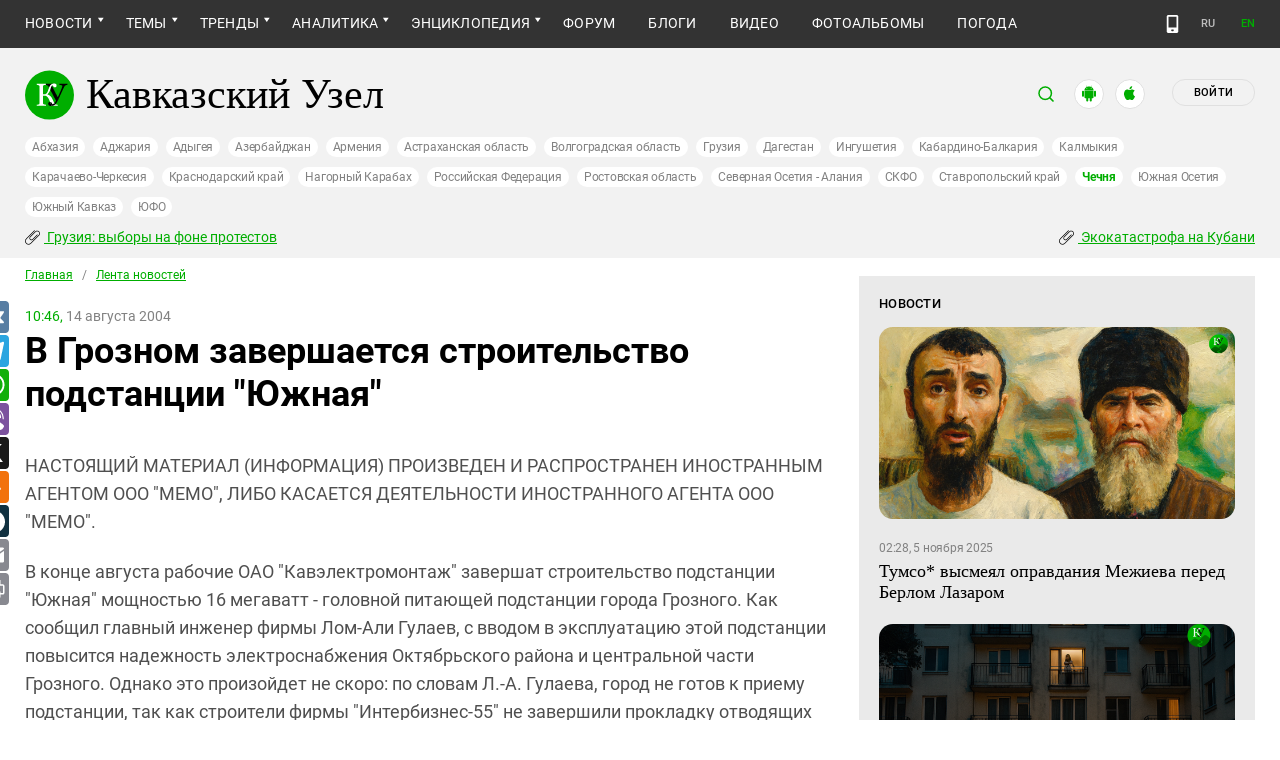

--- FILE ---
content_type: text/html; charset=utf-8
request_url: https://www.kavkaz-uzel.eu/articles/59985/
body_size: 19755
content:
<!DOCTYPE html>
<html>
  <head>
    <meta charset="utf-8">
    <title>Кавказский Узел | В Грозном завершается строительство подстанции &quot;Южная&quot;</title>
      <meta name="description" content="В конце августа рабочие ОАО &quot;Кавэлектромонтаж&quot; завершат строительство подстанции &quot;Южная&quot; мощностью 16 мегаватт - головной питающей подстанции города Грозного." />
<link href="https://amp.kavkaz-uzel.eu/articles/59985" rel="amphtml" /><link href="https://www.kavkaz-uzel.eu/articles/59985" rel="canonical" />
        <script type="application/ld+json">
    {
      "@context": "https://schema.org",
      "@type": "NewsArticle",
      "url": "https://www.kavkaz-uzel.eu/articles/59985",
      "publisher": {
          "@type": "Organization",
          "name": "Кавказский Узел",
          "logo": "logos/v3/big.png"
      },
      "headline": "В Грозном завершается строительство подстанции &quot;Южная&quot;",
      "mainEntityOfPage": "https://www.kavkaz-uzel.eu/articles/59985",
      "articleBody": "В конце августа рабочие ОАО &quot;Кавэлектромонтаж&quot; завершат строительство подстанции &quot;Южная&quot; мощность...",
      "image": [
        "logos/v3/big.png"
      ],
      "datePublished": "2004-08-14 10:46:00 +0400"
    }
  </script>

        <meta property="og:title" content="В Грозном завершается строительство подстанции &quot;Южная&quot;"/>
  <meta property="og:type" content="article"/>
  <meta property="og:url" content="https://www.kavkaz-uzel.eu/articles/59985"/>
  <meta property="og:image" content="https://www.kavkaz-uzel.eu/images/logos/v3/big.png"/>
  <meta property="og:site_name" content="Кавказский Узел"/>
  <meta property="og:description" content="В конце августа рабочие ОАО &quot;Кавэлектромонтаж&quot; завершат строительство подстанции &quot;Южная&quot; мощностью 16 мегаватт - головной питающей подстанции города Грозного."/>

  <meta name="twitter:card" content="summary_large_image">
  <meta name="twitter:site" content="@c_knot">
  <meta name="twitter:creator" content="@caucasianknot">
  <meta name="twitter:title" content="В Грозном завершается строительство подстанции &quot;Южная&quot;">
  <meta name="twitter:description" content="В конце августа рабочие ОАО &quot;Кавэлектромонтаж&quot; завершат строительство подстанции &quot;Южная&quot; мощность...">
  <meta name="twitter:image" content="https://www.kavkaz-uzel.eu/images/logos/v3/big.png">

    <meta name="format-detection" content="telephone=no">
    <meta name="viewport" content="width=device-width, initial-scale=1.0, user-scalable=no, minimum-scale=1.0, maximum-scale=1.0">
    <meta http-equiv="X-UA-Compatible" content="IE=edge">

    <meta name="csrf-param" content="authenticity_token" />
<meta name="csrf-token" content="CtteZl3fui9A2sK1NSse-QD5u605HzP8DKK67R7VLOaK3ktNwYzWdruAg-2jfT6eO65gVkWe2F9cdHZk2wcQZA" />
    <link rel="stylesheet" href="/assets/greenpages_redesign/application-ae9a807e9ca2edc2ac9faef83c96c63d85548600353c31f9cef4d7b5d98148a0.css" media="all" />
    <script src="/assets/greenpages_redesign/application-3ef5fbf47b2f668e423e6d8f09bace3a1b9277fd7739473cd82265fe2d07278e.js"></script>

    <meta name="apple-mobile-web-app-capable" content="yes">
    <meta name="apple-mobile-web-app-status-bar-style" content="#333333">
    <meta name="msapplication-TileColor" content="#ffffff">
    <meta name="msapplication-TileImage" content="/favicons/mstile-144x144.png">
    <meta name="theme-color" content="#333333">
    <meta name="apple-itunes-app" content="app-id=1154933161">
    <link rel="apple-touch-icon" sizes="152x152" href="/favicons/apple-touch-icon.png">
    <link rel="icon" type="image/png" href="/favicons/favicon-32x32.png" sizes="32x32">
    <link rel="icon" type="image/png" href="/favicons/favicon-16x16.png" sizes="16x16">
    <link rel="mask-icon" href="/favicons/safari-pinned-tab.svg" color="#000000">
    <link rel="manifest" href="/manifest.json">
    <!-- Google tag (gtag.js) -->
    <script async src="https://www.googletagmanager.com/gtag/js?id=G-0M53NZTY00"></script>
    <script>
      window.dataLayer = window.dataLayer || [];
      function gtag(){dataLayer.push(arguments);}
      gtag("js", new Date());
      gtag("config", "G-0M53NZTY00");
    </script>
    <script>window.yaContextCb = window.yaContextCb || []</script>
    <script src="https://yandex.ru/ads/system/context.js" async></script>


    
    <meta name="google-site-verification" content="g6ApcNXSmyIzab8bkGiPGQAESkFQh2L6x9Mooov5yAI" />

      <!-- Yandex.Metrika counter -->
 <script type="text/javascript">
    (function (d, w, c) {
        (w[c] = w[c] || []).push(function() {
            try {
                w.yaCounter23640679 = new Ya.Metrika({id:23640679,
                    webvisor:true,
                    clickmap:true,
                    trackLinks:true,
                    accurateTrackBounce:true});
            } catch(e) { }
        });

        var n = d.getElementsByTagName("script")[0],
                s = d.createElement("script"),
                f = function () { n.parentNode.insertBefore(s, n); };
        s.type = "text/javascript";
        s.async = true;
        s.src = (d.location.protocol == "https:" ? "https:" : "http:") + "//mc.yandex.ru/metrika/watch.js";

        if (w.opera == "[object Opera]") {
            d.addEventListener("DOMContentLoaded", f, false);
        } else { f(); }
    })(document, window, "yandex_metrika_callbacks");
</script>
<noscript><div><img src="//mc.yandex.ru/watch/23640679" style="position:absolute; left:-9999px;" alt="" /></div></noscript> 
<!-- /Yandex.Metrika counter -->

<!-- Rating@Mail.ru counter -->
<script type="text/javascript">
    var _tmr = _tmr || [];
    _tmr.push({id: "254038", type: "pageView", start: (new Date()).getTime()});
    (function (d, w, id) {
        if (d.getElementById(id)) return;
        var ts = d.createElement("script"); ts.type = "text/javascript"; ts.async = true; ts.id = id;
        ts.src = (d.location.protocol == "https:" ? "https:" : "http:") + "//top-fwz1.mail.ru/js/code.js";
        var f = function () {var s = d.getElementsByTagName("script")[0]; s.parentNode.insertBefore(ts, s);};
        if (w.opera == "[object Opera]") { d.addEventListener("DOMContentLoaded", f, false); } else { f(); }
    })(document, window, "topmailru-code");
</script>
<noscript><div style="position:absolute;left:-10000px;">
  <img src="//top-fwz1.mail.ru/counter?id=254038;js=na" style="border:0;" height="1" width="1" alt="Рейтинг@Mail.ru" />
</div></noscript>
<!-- //Rating@Mail.ru counter -->


    <script>
      $.trumbowyg.svgPath = "/assets/trumbowyg/images/icons-20301c3918b7265ddbdbcd6fa597795501938dbc62f6db6b7d362a096d6815e0.svg";
    </script>
    <script id="currentUserHeaderTemplate" type="text/template">
      <a class="e-user-name" rel="nofollow" href="{{=user_path}}">
        <span class="e-user-name_text">{{=login}}</span>
        <sup class="answer_count e-user-name_count" title="Количество ответов на комментарии">{{=answers_count}}</sup>
      </a>
      <a rel="nofollow" href="/admin" data-admin_control="" style="display: none;" >Админка</a>
      <a rel="nofollow" href="/accounts/logout">Выйти</a>
    </script>
    <script type="text/template" id="CommentListTempl">
  <div id="comment-list"></div>
  <div class="new_comment_js"></div>
</script>

<script type="text/template" id="bComment">
  <div id="{{= comment.dom_id}}" data-list_position="{{= comment.list_position}}" class="comments-item comments-left{{=comment.depth}}">

    <div class="estimate"> </div>

    {{if (comment.author){ }}
      <div class="avatar">
        <img alt="" src="{{= comment.author.avatar_path }}">
      </div>
    {{ } }}

    <div class="text-comment">
      <div class="prev-comment ps">
        <span class="time">{{= comment.created_at_str }}</span>

        {{if (comment.author){ }}
          <a rel="nofollow" href="{{= comment.public_url }}">{{= comment.author.login }}</a>
          {{if (!comment.author.anonymous){ }}
            <span class="status">({{= comment.author.status }})</span>
          {{ } }}
        {{ } }}

        <a rel="nofollow" href="{{= comment.public_url }}">#</a>


        {{if (comment.can_destroy){ }}
          <a rel="nofollow" class="destroy btn-action-comment btn-action-comment_destroy" href="#" title="Удалить">
            <svg xmlns="https://www.w3.org/2000/svg" viewBox="0 0 24 24">
              <path d="M6 19a2 2 0 0 0 2 2h8a2 2 0 0 0 2-2V7H6v12m2.46-7.12l1.41-1.41L12 12.59l2.12-2.12 1.41 1.41L13.41 14l2.12 2.12-1.41 1.41L12 15.41l-2.12 2.12-1.41-1.41L10.59 14l-2.13-2.12M15.5 4l-1-1h-5l-1 1H5v2h14V4h-3.5z"/>
            </svg>
          </a>
        {{ } }}

        {{if (!comment.can_destroy && comment.can_hide){ }}
          <a rel="nofollow" class="action_hide btn-action-comment btn-action-comment_destroy" href="#" title="Удалить">
            <svg xmlns="https://www.w3.org/2000/svg" viewBox="0 0 24 24">
              <path d="M6 19a2 2 0 0 0 2 2h8a2 2 0 0 0 2-2V7H6v12m2.46-7.12l1.41-1.41L12 12.59l2.12-2.12 1.41 1.41L13.41 14l2.12 2.12-1.41 1.41L12 15.41l-2.12 2.12-1.41-1.41L10.59 14l-2.13-2.12M15.5 4l-1-1h-5l-1 1H5v2h14V4h-3.5z"/>
            </svg>
          </a>
        {{ } }}

        {{if (comment.can_edit){ }}
          <a rel="nofollow" class="edit btn-action-comment btn-action-comment_edit" href="#" title="Изменить">
            <svg xmlns="https://www.w3.org/2000/svg" viewBox="0 0 24 24">
              <path d="M19 19V5H5v14h14m0-16a2 2 0 0 1 2 2v14c0 1.11-.9 2-2 2H5a2 2 0 0 1-2-2V5a2 2 0 0 1 2-2h14m-2.3 6.35l-1 1-2.05-2.05 1-1c.21-.22.56-.22.77 0l1.28 1.28c.22.21.22.56 0 .77M7 14.94l6.06-6.06 2.06 2.06L9.06 17H7v-2.06z"/>
            </svg>
          </a>
        {{ } }}

        <span class="achievements_wrapper"></span>

        {{if (current_user.is_admin_role){ }}
          <!-- &nbsp;&nbsp; -->
          {{if (comment.author.anonymous){ }}
            {{var userUrl = "/admin/anon_users?id=" + comment.author.id;}}
          {{ } else { }}
            {{var userUrl = "/admin/users?filter[id]=" + comment.author.id;}}
          {{ } }}
          <a rel="nofollow" class="btn-action-comment btn-action-comment_edit-user" target='_blank' href="{{= userUrl}}" title="Редактирование пользователя">
            <!-- &aelig; -->
            <svg xmlns="https://www.w3.org/2000/svg" viewBox="0 0 24 24">
              <path d="M9 4a4 4 0 0 0-4 4 4 4 0 0 0 4 4 4 4 0 0 0 4-4 4 4 0 0 0-4-4m0 10c-2.67 0-8 1.33-8 4v2h11.08c-.05-.33-.08-.66-.08-1 0-1.5.5-3 1.41-4.2-1.53-.52-3.23-.8-4.41-.8m9 0c-.13 0-.24.09-.26.21l-.19 1.32c-.3.13-.59.29-.85.47l-1.24-.5c-.11 0-.24 0-.31.13l-1 1.73c-.06.11-.04.24.06.32l1.06.82c-.02.17-.03.33-.03.5 0 .17.01.33.03.5l-1.06.82c-.09.08-.12.21-.06.32l1 1.73c.06.13.19.13.31.13l1.24-.5c.26.18.54.35.85.47l.19 1.32c.02.12.12.21.26.21h2c.11 0 .22-.09.24-.21l.19-1.32c.3-.13.57-.29.84-.47l1.23.5c.13 0 .26 0 .33-.13l1-1.73c.06-.11.03-.24-.06-.32l-1.07-.82c.02-.17.04-.33.04-.5 0-.17-.01-.33-.04-.5l1.06-.82c.09-.08.12-.21.06-.32l-1-1.73c-.06-.13-.19-.13-.32-.13l-1.23.5c-.27-.18-.54-.35-.85-.47l-.19-1.32c-.01-.12-.12-.21-.23-.21m-1 3.5a1.5 1.5 0 0 1 1.5 1.5 1.5 1.5 0 0 1-1.5 1.5c-.84 0-1.5-.67-1.5-1.5a1.5 1.5 0 0 1 1.5-1.5z"/>
            </svg>
          </a>
        {{ } }}

        {{if (show_parent_comment_link && comment.parent_url){ }}
          <a rel="nofollow" href="{{= comment.parent_url }}" title="В ответ на комментарий"> &uArr; </a>
        {{ } }}

      </div>
      <div class="text-comment_content">{{= comment.body }}</div>
      <div class="text-comment_ans">
        {{if (comment.can_new){ }}
          <a rel="nofollow" href="#" class="answer btn-action-comment btn-action-comment_answer" title="Ответить">Ответить</a>
        {{ } }}
      </div>
    </div>
    <div id="comment_editor_{{=comment.id}}"></div>
  </div>
</script>

<script id="eComment" type="text/template">
  <form class="row form-comment">
    <div class="form-comment-title ps">
      Комментирование через кавказский узел
    </div>
    <div class="form-comment-left">
      <div class="span2 form-comment_avatar">
        <div class="user_avatar"><img alt="" src="{{= current_user.avatar_path}}"></div>
        <p><a rel="nofollow" href="{{= current_user.user_path}}">{{= current_user.login}}</a></p>
        <em {{= current_user.status ? "" : "hidden"}}>({{= current_user.status}})</em>
      </div>
    </div>

    <div class="form-comment-right">
      <div>
        <textarea name="comment[body]" data-trumbowyg>{{= body}}</textarea>
      </div>
      <div class="form-comment_buttons ps">
            <a target="_blank" class="button-reg" href="/accounts/sign_up">Регистрация</a>
        <a rel="nofollow" href="#" class="cancel button-anon">Отменить</a>
      </div>
    </div>
  </form>
</script>

<script id="AchievementListTemplate" type="text/template">
  <a rel="nofollow" class="achievements btn-action-comment btn-action-comment_achievements" href="#" title="Награды">
    <svg xmlns="https://www.w3.org/2000/svg" viewBox="0 0 24 24" class="for-positive">
      <path d="M20.2 2H18c-.9 0-2 1-2 2H8c0-1-1.1-2-2-2H2v9c0 1 1 2 2 2h2.2c.4 2 1.7 3.7 4.8 4v2.1c-2.2.2-3 1.3-3 2.6v.3h8v-.3c0-1.3-.8-2.4-3-2.6V17c3.1-.3 4.4-2 4.8-4H20c1 0 2-1 2-2V2h-1.8M4 11V4h2v7H4m16 0h-2V4h2v7z"/>
    </svg>
    <svg xmlns="https://www.w3.org/2000/svg" viewBox="0 0 24 24" class="for-negative">
      <path d="M17 13H7v-2h10m-5-9A10 10 0 0 0 2 12a10 10 0 0 0 10 10 10 10 0 0 0 10-10A10 10 0 0 0 12 2z"/>
    </svg>
  </a>
</script>

<script id="AchievementShowTemplate" type="text/template">
  <div class="b-achievements-item {{= achievement.value > 0 ? 'is-positive' : 'is-negative' }}">
    <div class="item-name">{{= achievement.title}}&nbsp;(<b>{{= achievement.value}}</b>)</div>
    {{if (achievement.description){ }}
      <div class="item-description">{{= achievement.description}}</div>
    {{ } }}
    <div class="item-date">{{= achievement.created_at}}</div>
  </div>
</script>


    
  </head>

  <body class=" lang="ru">

    <header class="ps header-main">
      <div class="download-app">
  <a href="#" class="sb-close">×</a>
  <img src="/images/manifest/logoCUmini.png" class="download-app-img">
  <div class="download-app-title">
    <h3>Кавказский узел</h3>
    <div class="download-app-hint">Скачайте приложение&nbsp;— работает без&nbsp;VPN!</div>
  </div>
  <a href="https://itunes.apple.com/ru/app/kavkazskij-uzel/id1154933161?mt=8" target="_blank" class="apple-download-app download-app-link">Скачать</a>
  <a href="https://play.google.com/store/apps/details?id=ru.sambino.ionic&hl=ru&gl=US" target="_blank" class="android-download-app download-app-link">Скачать</a>
</div>

      <div class="top-menu ps">
        <div class="menu-show"></div>
        <div class="wrapper">
          <div class="navbar ps">
            <div class="fixed-logo"></div>
            <ul class="navbar-list"><li class="is-sub active news" data-menu_id="news"><a class="active" href="/rubric/10">Новости</a><ul class="sub-menu"><li class="active  lenta" data-menu_id="lenta"><a class=" active" href="/rubric/11">Лента новостей</a></li><li data-menu_id="chronic" class="chronic"><a class="" href="/rubric/1">Хроники</a></li><li data-menu_id="digest" class="digest"><a class="" href="/rubric/12">Дайджест СМИ</a></li><li data-menu_id="announce" class="announce"><a class="" href="/rubric/13">Анонсы событий</a></li></ul></li><li class="is-sub main_themes categories_menu" data-menu_id="categories_menu"><a href="/categories">Темы</a><ul class="sub-menu"><li data-menu_id="menu_category_10" class="menu_category_10"><a href="/category/human-rights"> Права человека</a></li><li data-menu_id="menu_category_1" class="menu_category_1"><a href="/category/crime">Преступность</a></li><li data-menu_id="menu_category_7" class="menu_category_7"><a href="/category/culture">Культура</a></li><li data-menu_id="menu_category_3" class="menu_category_3"><a href="/category/conflicts">Конфликты</a></li><li data-menu_id="menu_category_6" class="menu_category_6"><a href="/category/politics">Политика</a></li><li data-menu_id="menu_category_2" class="menu_category_2"><a href="/category/society">Общество</a></li><li data-menu_id="menu_category_4" class="menu_category_4"><a href="/category/nature">Природа и экология</a></li><li data-menu_id="menu_category_8" class="menu_category_8"><a href="/category/incidents">Происшествия</a></li><li data-menu_id="menu_category_9" class="menu_category_9"><a href="/category/economics">Экономика</a></li><li data-menu_id="menu_category_14" class="menu_category_14"><a href="/category/tourism">Туризм</a></li></ul></li><li class="is-sub trends_menu" data-menu_id="trends_menu"><a href="/categories">Тренды</a><ul class="sub-menu"><li data-menu_id="menu_category_2248" class="menu_category_2248"><a href="/category/stalin_deportations">Сталинские депортации</a></li><li data-menu_id="menu_category_3260" class="menu_category_3260"><a href="/category/Georgia_elections_amid_protests">Грузия: выборы на фоне протестов</a></li><li data-menu_id="menu_category_2256" class="menu_category_2256"><a href="/category/ecological_disaster_Kuban">Экокатастрофа на Кубани</a></li><li data-menu_id="menu_category_2257" class="menu_category_2257"><a href="/category/collapse_Baku_and_Moscow">Крушение связей Баку и Москвы</a></li><li data-menu_id="menu_category_18" class="menu_category_18"><a href="/category/politkovskaya_estemirova">Политковская и Эстемирова</a></li><li data-menu_id="menu_category_3261" class="menu_category_3261"><a href="/category/The_struggle_for_500_rubles">Борьба за 500 рублей на Кавказе</a></li><li data-menu_id="menu_category_33" class="menu_category_33"><a href="/category/circassianquestion">Черкесский вопрос</a></li><li data-menu_id="menu_category_2246" class="menu_category_2246"><a href="/category/Caucasus_for_Palestine">Кавказ за Палестину</a></li><li data-menu_id="menu_category_2253" class="menu_category_2253"><a href="/category/The_fight_Kadyrov_and_Wildberries">Схватка Кадырова и Wildberries</a></li><li data-menu_id="menu_category_3259" class="menu_category_3259"><a href="/category/elections-2025_south">Выборы-2025: Юг России</a></li><li data-menu_id="menu_category_1221" class="menu_category_1221"><a href="/category/Yerevan_and_Baku_redistribute_borders">Ереван и Баку делят границы</a></li><li data-menu_id="menu_category_1231" class="menu_category_1231"><a href="/category/elimination_of_memorials">Ликвидация "Мемориалов"*</a></li><li data-menu_id="menu_category_197" class="menu_category_197"><a href="/category/Whom_the_Caucasus_makes_to_apologize">Кого Кавказ извиняться заставляет</a></li><li data-menu_id="menu_category_144" class="menu_category_144"><a href="/category/dissent_in_Chechnya">Инакомыслие в Чечне</a></li><li data-menu_id="menu_category_86" class="menu_category_86"><a href="/category/ngo_activists_pursuit">Преследование активистов</a></li><li data-menu_id="menu_category_129" class="menu_category_129"><a href="/category/Myths_and_the_truth_about_the_Victory">Мифы и правда о победе</a></li><li data-menu_id="menu_category_164" class="menu_category_164"><a href="/category/Justice_Department_against_Jehovahs_Witnesses">Минюст против Свидетелей Иеговы</a></li><li data-menu_id="menu_category_101" class="menu_category_101"><a href="/category/abkhazia_crisis">Кризис в Абхазии</a></li><li data-menu_id="menu_category_1237" class="menu_category_1237"><a href="/category/the_struggle_of_Kadyrov_and_Yangulbayev">Борьба Кадырова с Янгулбаевыми</a></li><li data-menu_id="menu_category_105" class="menu_category_105"><a href="/category/act_of_terror_in_beslan_20_years">20 лет теракту в Беслане</a></li><li data-menu_id="menu_category_2249" class="menu_category_2249"><a href="/category/Georgia_agents_and_protests">Грузия: иноагенты и протесты</a></li><li data-menu_id="menu_category_145" class="menu_category_145"><a href="/category/Karabakh_bad_peace_or_war">Карабах: худой мир или война?</a></li><li data-menu_id="menu_category_19" class="menu_category_19"><a href="/category/terakty-v-moskve">Теракты в Москве и на Кавказе</a></li><li data-menu_id="menu_category_220" class="menu_category_220"><a href="/category/Jabiev_murdered_protests_and_crisis">Убийство Джабиева: протесты и кризис</a></li><li data-menu_id="menu_category_79" class="menu_category_79"><a href="/category/akhmednabiev_murder">Убийство Ахмеднабиева</a></li><li data-menu_id="menu_category_2243" class="menu_category_2243"><a href="/category/mobilization_protests">Мобилизация и протесты</a></li><li data-menu_id="menu_category_198" class="menu_category_198"><a href="/category/Tumso_protiv_kadyrovtsev">Тумсо против кадыровцев    </a></li><li data-menu_id="menu_category_1233" class="menu_category_1233"><a href="/category/Saakashvili_under_trial">Саакашвили под судом</a></li><li data-menu_id="menu_category_126" class="menu_category_126"><a href="/category/Nemtsov">Немцов</a></li></ul></li><li class="is-sub analitics" data-menu_id="analitics"><a href="/rubric/20">Аналитика</a><ul class="sub-menu"><li data-menu_id="articles" class="articles"><a class="" href="/rubric/2">Статьи</a></li><li data-menu_id="reports" class="reports"><a class="" href="/rubric/21">Доклады</a></li><li data-menu_id="public" class="public"><a class="" href="/rubric/22">Публицистика</a></li><li data-menu_id="interview" class="interview"><a class="" href="/rubric/23">Интервью</a></li><li data-menu_id="stats_of_victims" class="stats_of_victims"><a class="" href="/rubric/1103">Северный Кавказ - статистика жертв</a></li></ul></li><li class="is-sub encyclopaedia" data-menu_id="encyclopaedia"><a href="/rubric/40">Энциклопедия</a><ul class="sub-menu"><li data-menu_id="sprav" class="sprav"><a class="" href="/rubric/41">Справочник</a></li><li data-menu_id="person" class="person"><a class="" href="/rubric/42">Персоналии</a></li><li data-menu_id="bookshelf" class="bookshelf"><a class="" href="/rubric/4">Книжная полка</a></li><li data-menu_id="norma" class="norma"><a class="" href="/rubric/43">Нормативные акты</a></li><li data-menu_id="docs" class="docs"><a class="" href="/rubric/44">Документы организаций</a></li></ul></li><li data-menu_id="forum" class="forum"><a href="/forum/sections">Форум</a></li><li data-menu_id="blogs" class="blogs"><a href="/blog_posts">Блоги</a></li><li data-menu_id="video" class="video"><a href="/videos">Видео</a></li><li data-menu_id="photos" class="photos"><a href="/photo_albums">Фотоальбомы</a></li><li data-menu_id="weather" class="weather"><a href="/weather/regions">Погода</a></li></ul>
            <div class="planet">
              <div class="planet-ico"></div>
              <div class="planet-in ps">
                <div class="geo-list ps">
                  <ul class="planet-list sub-height set-scroll">
                    <li class=""><a href="/abkhasia">Абхазия</a></li><li class=""><a href="/adjaria">Аджария</a></li><li class=""><a href="/adygeia">Адыгея</a></li><li class=""><a href="/azerbaijan">Азербайджан</a></li><li class=""><a href="/armenia">Армения</a></li><li class=""><a href="/astrakhan">Астраханская область</a></li><li class=""><a href="/volgograd">Волгоградская область</a></li><li class=""><a href="/georgia">Грузия</a></li><li class=""><a href="/dagestan">Дагестан</a></li><li class=""><a href="/ingushetia">Ингушетия</a></li><li class=""><a href="/kabardino-balkaria">Кабардино-Балкария</a></li><li class=""><a href="/kalmykia">Калмыкия</a></li><li class=""><a href="/karachaevo-cherkesia">Карачаево-Черкесия</a></li><li class=""><a href="/krasnodar">Краснодарский край</a></li><li class=""><a href="/karabakh">Нагорный Карабах</a></li><li class=""><a href="/russia">Российская Федерация</a></li><li class=""><a href="/rostov">Ростовская область</a></li><li class=""><a href="/north-osetia">Северная Осетия - Алания</a></li><li class=""><a href="/northdistrict">СКФО</a></li><li class=""><a href="/stavropol">Ставропольский край</a></li><li class="active"><a href="/chechnya">Чечня</a></li><li class=""><a href="/south-osetia">Южная Осетия</a></li><li class=""><a href="/south-caucasus">Южный Кавказ</a></li><li class=""><a href="/southdistrict">ЮФО</a></li>
                  </ul>
                </div>
              </div>
            </div>
              <a class="mdi mdi-cellphone-basic" title="Лёгкая версия" href="https://m.kavkaz-uzel.eu/"></a>
            <div class="lang">
                <span class="lang__item">RU</span>
                <a href="https://www.eng.kavkaz-uzel.eu" class="lang__item" title="Переключиться на английскую версию">EN</a>
            </div>
          </div>
        </div>
          <div class="hot-news-fixed">
            <div class="header ps">
              <div class="wrapper">
                <div class="header-in ps">
                  <div class="not-news_inner ps">
  <ul>
    
      <li>
        <a class="hotnews-item hotnews-item_rubric" title="Грузия: выборы на фоне протестов" href="/category/Georgia_elections_amid_protests"><i class='mdi mdi-attachment'></i>&nbsp;Грузия: выборы на фоне протестов</a>
      </li>
    
      <li>
        <a class="hotnews-item hotnews-item_rubric" title="Экокатастрофа на Кубани" href="/category/ecological_disaster_Kuban"><i class='mdi mdi-attachment'></i>&nbsp;Экокатастрофа на Кубани</a>
      </li>
    

    
  </ul>
</div>



  <style type="text/css">
    .menu-container nav ul.dropdown-menu li.menu_category_3260, .menu-container nav ul.dropdown-menu li.menu_category_2256 {
      position: absolute;
      left: -1300px;
      display: none;
    }
  </style>


                </div>
              </div>
            </div>
          </div>
      </div>

      <div class="header header-static ps">
        <div class="wrapper">
          <div class="header-in ps">
            <div class="header-top ps">
              <div class="logo">
                <div class="logo-case ps">
                  <img src="/assets/redesign/logo-789965aa18f9e893806de4f08f9846bfcb5d6888b483ca884fd888cace4bef8b.svg" alt="" class="logo-img">
                  <a href="https://www.kavkaz-uzel.eu/"><span>Кавказский Узел</span></a>
                </div>
              </div>
              <div class="user-bar">
                <div class="user-bar__search"><span>поиск</span>
  <div class="ps">
    <div class="show-search search-tgl"></div>
    <div class="b-header_search is-show" id="search_input">
      <form action="/search" method="get" class="b-header_search-form">
        <input name="context" value="" type="hidden">
        <input class="search-input" name="keywords" type="text" autocomplete="on" placeholder="поиск по Кавказскому Узлу" title="поиск по Кавказскому Узлу">
        <button class="search-btn" type="submit"></button>
      </form>
    </div>
  </div>
</div>

                <a href="https://play.google.com/store/apps/details?id=ru.sambino.ionic" target="_blank" class="user-bar__app2"></a>
                <a href="https://itunes.apple.com/ru/app/kavkazskij-uzel/id1154933161?mt=8" target="_blank" class="user-bar__app3"></a>
                  <a href="/accounts/login" class="user-bar__login md">Войти</a>
  <a href="/accounts/login" class="user-bar__login sm"></a>

                <div class="x"></div>
              </div>
            </div>
            <div class="menu-btn show-menu">Меню</div>
            <div class="regions ps">
              <a class="" href="/abkhasia">Абхазия</a><a class="" href="/adjaria">Аджария</a><a class="" href="/adygeia">Адыгея</a><a class="" href="/azerbaijan">Азербайджан</a><a class="" href="/armenia">Армения</a><a class="" href="/astrakhan">Астраханская область</a><a class="" href="/volgograd">Волгоградская область</a><a class="" href="/georgia">Грузия</a><a class="" href="/dagestan">Дагестан</a><a class="" href="/ingushetia">Ингушетия</a><a class="" href="/kabardino-balkaria">Кабардино-Балкария</a><a class="" href="/kalmykia">Калмыкия</a><a class="" href="/karachaevo-cherkesia">Карачаево-Черкесия</a><a class="" href="/krasnodar">Краснодарский край</a><a class="" href="/karabakh">Нагорный Карабах</a><a class="" href="/russia">Российская Федерация</a><a class="" href="/rostov">Ростовская область</a><a class="" href="/north-osetia">Северная Осетия - Алания</a><a class="" href="/northdistrict">СКФО</a><a class="" href="/stavropol">Ставропольский край</a><a class=" active" href="/chechnya">Чечня</a><a class="" href="/south-osetia">Южная Осетия</a><a class="" href="/south-caucasus">Южный Кавказ</a><a class="" href="/southdistrict">ЮФО</a>
            </div>

            <div class="not-news_inner ps">
  <ul>
    
      <li>
        <a class="hotnews-item hotnews-item_rubric" title="Грузия: выборы на фоне протестов" href="/category/Georgia_elections_amid_protests"><i class='mdi mdi-attachment'></i>&nbsp;Грузия: выборы на фоне протестов</a>
      </li>
    
      <li>
        <a class="hotnews-item hotnews-item_rubric" title="Экокатастрофа на Кубани" href="/category/ecological_disaster_Kuban"><i class='mdi mdi-attachment'></i>&nbsp;Экокатастрофа на Кубани</a>
      </li>
    

    
  </ul>
</div>



  <style type="text/css">
    .menu-container nav ul.dropdown-menu li.menu_category_3260, .menu-container nav ul.dropdown-menu li.menu_category_2256 {
      position: absolute;
      left: -1300px;
      display: none;
    }
  </style>


          </div>
        </div>
      </div>

    </header>

      <section id="content">
    <article>
      <div class="ps">
        <div class="wrapper">
          <div class="content ps">
            <div class="page ps">
              <!--===============================col-left===============================-->
              <div class="left-col articles-body page-about">
                <!--===============================main==============================-->
                <!--block102-->
<div class="articles-body" data-article_id="59985">
  <div class="beradcrumbs nav-line ps">
    <a href="/">Главная</a> &nbsp; / &nbsp; <span><a href="/rubric/11">Лента новостей</a></span>
  </div>
  <div class="img-page-date ps">
    <span>10:46,</span> 14 августа 2004
  </div>
  <div class="page-title ps">
    <h1>В Грозном завершается строительство подстанции "Южная"</h1>
  </div>
  <div class="hidden-print">
      <span class="edit_link_placeholder"></span>
  </div>

  
  <div class="img-page-block ps">
  </div>
  <div class="articles-body_contents" data-io-article-url="https://www.kavkaz-uzel.eu/articles/59985"></div>
  <div class="text-block ps">
    <p>НАСТОЯЩИЙ МАТЕРИАЛ (ИНФОРМАЦИЯ) ПРОИЗВЕДЕН И РАСПРОСТРАНЕН ИНОСТРАННЫМ АГЕНТОМ ООО "МЕМО", ЛИБО КАСАЕТСЯ ДЕЯТЕЛЬНОСТИ ИНОСТРАННОГО АГЕНТА ООО "МЕМО".</p><p>В конце августа рабочие ОАО "Кавэлектромонтаж" завершат строительство подстанции "Южная" мощностью 16 мегаватт - головной питающей подстанции города Грозного. Как сообщил главный инженер фирмы Лом-Али Гулаев, с вводом в эксплуатацию этой подстанции повысится надежность электроснабжения Октябрьского района и центральной части Грозного. Однако это произойдет не скоро: по словам Л.-А. Гулаева, город не готов к приему подстанции, так как строители фирмы "Интербизнес-55" не завершили прокладку отводящих высоковольтных линий. В данное время такие линии прокладываются только по улице Сайханова.</p><div class="info_footnote"><div class="too"><p>Мы обновили приложения на&nbsp;<a href="https://play.google.com/store/apps/details?id=ru.sambino.ionic&amp;hl=ru">Android</a>&nbsp;и&nbsp;<a href="https://apps.apple.com/ru/app/%D0%BA%D0%B0%D0%B2%D0%BA%D0%B0%D0%B7%D1%81%D0%BA%D0%B8%D0%B9-%D1%83%D0%B7%D0%B5%D0%BB/id1154933161">IOS</a>! Будем признательны за критику, идеи по развитию как в Google Play/App Store, так и на страницах КУ в соцсетях. Без установки VPN вы можете читать нас в&nbsp;<a href="https://t.me/cknot">Telegram</a> (в Дагестане, Чечне и Ингушетии &ndash; с VPN).&nbsp;Через VPN можно продолжать читать "Кавказский узел" на сайте, как обычно, и в соцсетях <a href="https://www.facebook.com/kavkaz.uzel/?locale=ru_RU">Facebook</a>*,&nbsp;<a href="https://www.instagram.com/kavkaz_uzel.eu/">Instagram</a>*, "<a href="https://vk.com/newsfromkavkaz" target="_blank" rel="noopener">ВКонтакте</a>", "<a href="https://ok.ru/newsfromkavkaz" target="_blank" rel="noopener">Одноклассники</a>" и&nbsp;<a href="https://twitter.com/caucasianknot">X</a>. Смотреть видео "Кавказского узла" можно в&nbsp;<a href="https://www.youtube.com/user/CaucasianKnot" target="_blank" rel="noopener">YouTube</a>. Присылайте в WhatsApp* сообщения на номер +49 157 72317856, в Telegram &ndash; на тот же номер или пишите по адресу @Caucasian_Knot.</p></div>  <p><i>* деятельность компании Meta (владеет Facebook, Instagram и WhatsApp) запрещена в России.</i></p></div>
  </div>
      <p><b>источник:</b> ИА "Грозный-информ" (Чечня)</p>
</div>

<div class="b-feedback_banner hidden-print ps">
  <div class="title-text ps">
    Гласность помогает решить проблемы
  </div>
  <div class="title-prev ps">
    Отправь сообщение, фото и видео на «Кавказский узел» через мессенджеры
  </div>
  <div class="b-feedback_banner-btns ps">
    <div class="item-btn">
      <a class="item-btn_link item-btn_link--telegram is-btn-link" href="https://t.me/Caucasian_Knot" id="feedbackBannerBtnTG">
        <span>+49 157 72317856</span>
      </a>
    </div>
    <div class="item-btn">
      <a class="item-btn_link item-btn_link--whatsapp is-btn-link" href="https://wa.me/4915772317856" id="feedbackBannerBtnWA">
        <span>+49 157 72317856</span>
      </a>
    </div>
    <a class="item-btn_link item-btn_link--form is-btn-link" href="https://m.kavkaz-uzel.eu/contact_form" id="feedbackBannerBtnCF">
      <span>Мобильная форма</span>
    </a>
  </div>
  <div class="b-feedback_banner-caption ps">
    Фото и видео для публикации нужно присылать через Telegram, выбрав функцию «Файл», либо через WhatsApp - выбрав функцию «Документ». Кнопки работают при установленных приложении Telegram и WhatsApp. Номер для Телеграм и WhatsApp +49 1577 2317856.
  </div>
</div>


<div class="article-data hidden-print">

</div>

<div class="comments-block ps">
  <div id="disqus_thread"></div>
  <script>
    /**
    *  RECOMMENDED CONFIGURATION VARIABLES: EDIT AND UNCOMMENT THE SECTION BELOW TO INSERT DYNAMIC VALUES FROM YOUR PLATFORM OR CMS.
    *  LEARN WHY DEFINING THESE VARIABLES IS IMPORTANT: https://disqus.com/admin/universalcode/#configuration-variables    */
    var disqus_config = function () {
      this.language = "ru";
      this.server_side = {
        "sourceless_iframe": "0",
        "experiment": "",
        "bin": "promoted_discovery:dynamic",
        "forum": {
          "disable_disqus_branding": true,
          "recommendation_placement": "bottom",
          "recommendations_feature_enabled": true
        }
      };
      this.sourceless_iframe = "0";
      this.experiment = "";
      this.bin = "promoted_discovery:dynamic";
    };
    (function() { // DON'T EDIT BELOW THIS LINE
    var d = document, s = d.createElement("script");
    s.src = "https://kavkaz-uzel-eu.disqus.com/embed.js";
    s.setAttribute("data-timestamp", +new Date());
    (d.head || d.body).appendChild(s);
    })();
  </script>
  <noscript>Please enable JavaScript to view the <a href="https://disqus.com/?ref_noscript">comments powered by Disqus.</a></noscript>

  <div class="hidden-print">
    <div class="b-shared-list a2a_kit a2a_kit_size_32 a2a_default_style">
  <ul class="b-shared-list_items">
    <li class="a2a_button_vk b-shared-list_item">
      <a rel="nofollow" class="a2a_button_vk" href="#"></a>
    </li>
    <li class="a2a_button_telegram b-shared-list_item">
      <a rel="nofollow" class="a2a_button_telegram" href="#"></a>
    </li>
    <li class="a2a_button_whatsapp b-shared-list_item">
      <a rel="nofollow" class="a2a_button_whatsapp" href="#"></a>
    </li>
    <li class="a2a_button_viber b-shared-list_item">
      <a rel="nofollow" class="a2a_button_viber" href="#"></a>
    </li>
    <li class="a2a_button_x b-shared-list_item">
      <a rel="nofollow" class="a2a_button_x" href="#"></a>
    </li>
    <li class="a2a_button_odnoklassniki b-shared-list_item">
      <a rel="nofollow" class="a2a_button_odnoklassniki" href="#"></a>
    </li>
    <li class="a2a_button_livejournal b-shared-list_item">
      <a rel="nofollow" class="a2a_button_livejournal" href="#"></a>
    </li>
    <li class="a2a_button_email b-shared-list_item">
      <a rel="nofollow" class="a2a_button_email" href="#"></a>
    </li>
      <li class="a2a_button_print b-shared-list_item">
        <a rel="nofollow" class="a2a_button_print" href="#"></a>
      </li>
  </ul>
</div>

<script async src="https://static.addtoany.com/menu/page.js"></script>

    <a name="comments"></a>
    
<div id="comments" data-url="articles/59985"> </div>

  </div>
</div>

<div class="io-hidden-author" style="display: none;">
  35fc20fb
</div>

<div class="io-hidden-category" style="display: none;">
  Лента новостей; Экономика; Чечня
</div>

<div data-stack="rd_article_stripe">
  <div class="events-block ps">
  


  <div class="sub-title ps">События</div>
  <div class="events ps">
    
      <div class="event">
        
        <div class="event ps">
          
          <div class="news__date">
            <span>09:06,</span>  5 ноября 2025
          </div>
          
          <a class="event-name ps" href="/articles/416960">Восемь беспилотников сбиты в Ростовской области</a>
        </div>
      </div>
    
      <div class="event">
        
        <div class="event ps">
          
          <div class="news__date">
            <span>08:08,</span>  5 ноября 2025
          </div>
          
          <a class="event-name ps" href="/articles/416959">Контрактник из Астраханской области убит на Украине</a>
        </div>
      </div>
    
      <div class="event">
        
        <div class="event ps">
          
          <div class="news__date">
            <span>06:25,</span>  5 ноября 2025
          </div>
          
          <a class="event-name ps" href="/articles/416957">Атака дронов зафиксирована в четырех районах Ростовской области</a>
        </div>
      </div>
    
      <div class="event">
        
        <div class="event ps">
          
          <div class="news__date">
            <span>23:54,</span>  4 ноября 2025
          </div>
          
          <a class="event-name ps" href="/articles/416942">Военный из Северной Осетии убит в зоне СВО
</a>
        </div>
      </div>
    
      <div class="event">
        
        <div class="event ps">
          
          <div class="news__date">
            <span>23:11,</span>  4 ноября 2025
          </div>
          
          <a class="event-name ps" href="/articles/416951">Более 20 туристов заблокированы в горах Карачаево-Черкесии после схода селя</a>
        </div>
      </div>
    
      <div class="event">
        
        <div class="event ps">
          
          <div class="news__date">
            <span>21:24,</span>  4 ноября 2025
          </div>
          
          <a class="event-name ps" href="/articles/416948">Двое бойцов из Дагестана убиты на Украине</a>
        </div>
      </div>
    
    <div class="events-more ps">
      <a class="events-link" href="https://www.kavkaz-uzel.eu/rubric/11">Все события дня</a>
    </div>
  </div>
</div>

</div>



<script type="text/javascript">

    document.addEventListener('copy', (event) => {
          const pagelink = `\nИсточник: ${document.location.href}\n© Кавказский Узел`;
          event.clipboardData.setData('text', document.getSelection() + pagelink);
          event.preventDefault();
    });

</script>





                <!--===============================/main===============================-->
              </div>
              <!--/col-left-->
              <!--===============================col-right===============================-->
              <div class="right-col hidden-print">
                
                <div class="bg-gray gray-box ps">
  <div class="directory-in">
    <div class="info-item ps">
  <div class="info-item__title ps">
    Новости
  </div>
  
    <div class="info-item__block ps">
      <a class="info-item__img ps" href="/articles/416953">
        <img class="ps" alt="Тумсо Абдурахманов* и Салах Межиев. Иллюстрация создана «Кавказским узлом» с помощью ИИ в программе Copilot" title="Тумсо Абдурахманов* и Салах Межиев. Иллюстрация создана «Кавказским узлом» с помощью ИИ в программе Copilot" src="/system/uploads/article_image/image/0031/311357/main_image_tumso_i_mezhiev.jpg" />
      </a>
      <div class="info-item__cols ps">
        
      </div>
      <div class="info-item__date ps">
        02:28,  5 ноября 2025
      </div>
      <a class="info-item__name ps" href="/articles/416953">
        Тумсо* высмеял оправдания Межиева перед Берлом Лазаром
      </a>
    </div>
  
    <div class="info-item__block ps">
      <a class="info-item__img ps" href="/articles/416936">
        <img class="ps" alt="Девушка на балконе. Иллюстрация создана &quot;Кавказским узлом&quot; с помощью ИИ в программе Copilot" title="Девушка на балконе. Иллюстрация создана &quot;Кавказским узлом&quot; с помощью ИИ в программе Copilot" src="/system/uploads/article_image/image/0031/311340/main_image_1104_132829.png" />
      </a>
      <div class="info-item__cols ps">
        
      </div>
      <div class="info-item__date ps">
        01:31,  5 ноября 2025
      </div>
      <a class="info-item__name ps" href="/articles/416936">
        За неделю с 27 октября по 2 ноября в вооруженных и террористических атаках на Северном Кавказе ранен один человек
      </a>
    </div>
  
    <div class="info-item__block ps">
      <a class="info-item__img ps" href="/articles/416952">
        <img class="ps" alt="Автомобиль с включенными фарами на дороге. Фото: Alexander Popovkin / Unsplash.com " title="Автомобиль с включенными фарами на дороге. Фото: Alexander Popovkin / Unsplash.com " src="/system/uploads/article_image/image/0031/311354/main_image_Alexander_Popovkin_Unsplash_car2.jpeg" />
      </a>
      <div class="info-item__cols ps">
        
      </div>
      <div class="info-item__date ps">
        00:53,  5 ноября 2025
      </div>
      <a class="info-item__name ps" href="/articles/416952">
        Борьба с ксеноновыми фарами обнаружила масштаб проблемы аварийности в Чечне
      </a>
    </div>
  
    <div class="info-item__block ps">
      <a class="info-item__img ps" href="/articles/416943">
        <img class="ps" alt="Пикет  памяти Айшат Баймурадовой в Ереване. Армения, 4 ноября 2025 год. Фото Алвард Григорян для &quot;Кавказского узла&quot;" title="Пикет  памяти Айшат Баймурадовой в Ереване. Армения, 4 ноября 2025 год. Фото Алвард Григорян для &quot;Кавказского узла&quot;" src="/system/uploads/article_image/image/0031/311346/main_image_new43579475934759384753453453.jpg" />
      </a>
      <div class="info-item__cols ps">
        
      </div>
      <div class="info-item__date ps">
        17:45,  4 ноября 2025
      </div>
      <a class="info-item__name ps" href="/articles/416943">
        Участники акции в Ереване потребовали расследовать убийство Айшат Баймурадовой
      </a>
    </div>
  
    <div class="info-item__block ps">
      <a class="info-item__img ps" href="/articles/416915">
        <img class="ps" alt="Айшат Баймурадова. Фото: МВД Армении " title="Айшат Баймурадова. Фото: МВД Армении " src="/system/uploads/article_image/image/0031/311319/main_image_656x369_1_1e024ef4569ae5faf12ed88a4901c052_780x438_0xBfr0ZYF3_3045250290984293391.jpg__1_.webp" />
      </a>
      <div class="info-item__cols ps">
        
      </div>
      <div class="info-item__date ps">
        19:55,  3 ноября 2025
      </div>
      <a class="info-item__name ps" href="/articles/416915">
        Названо имя возможного соучастника убийства Баймурадовой
      </a>
    </div>
  
</div>

    <div style="clear: both"></div>
  </div>
</div>

<div class="info-item ps">
  <div class="info-item__title ps">
    Персоналии
  </div>
  
    <div class="info-item__block ps">
      <a class="info-item__img ps" href="/articles/85366">
        <img class="ps" alt="Рамзан Кадыров. Фото: REUTERS/Said Tsarnayev" title="Рамзан Кадыров. Фото: REUTERS/Said Tsarnayev" src="/system/uploads/article_image/image/0018/187893/main_image_main_image_new.jpg" />
      </a>
      <div class="info-item__cols ps">
        
      </div>
      <div class="info-item__date ps">
        13:31,  4 августа 2025
      </div>
      <a class="info-item__name ps" href="/articles/85366">
        Кадыров Рамзан Ахматович
      </a>
    </div>
  
    <div class="info-item__block ps">
      <a class="info-item__img ps" href="/articles/381793">
        <img class="ps" alt="Рубен Варданян. Фото: стоп-кадр видео - https://youtu.be/FHtq-QgWC5M?t=126" title="Рубен Варданян. Фото: стоп-кадр видео - https://youtu.be/FHtq-QgWC5M?t=126" src="/system/uploads/article_image/image/0026/264130/main_image_Vardanyan.png" />
      </a>
      <div class="info-item__cols ps">
        
      </div>
      <div class="info-item__date ps">
        12:11, 14 марта 2025
      </div>
      <a class="info-item__name ps" href="/articles/381793">
        Рубен Варданян
      </a>
    </div>
  
    <div class="info-item__block ps">
      <a class="info-item__img ps" href="/articles/194594">
        <img class="ps" alt="Бидзина Иванишвили. Фото : Александр Имедашвили, NEWSGEORGIA" title="Бидзина Иванишвили. Фото : Александр Имедашвили, NEWSGEORGIA" src="/system/uploads/article_image/image/0007/79343/main_image_new2.jpg" />
      </a>
      <div class="info-item__cols ps">
        
      </div>
      <div class="info-item__date ps">
        17:19, 28 декабря 2024
      </div>
      <a class="info-item__name ps" href="/articles/194594">
        Иванишвили Бидзина (Борис) Григорьевич
      </a>
    </div>
  
</div>

<div class="bg-gray gray-box ps">
  <div class="directory-in">
    

<div class="info-item ps">
  <div class="info-item__title ps">
    Справочник
  </div>
  
    <div class="info-item__block ps">
      <a class="info-item__img ps" href="/articles/415268">
        <img class="ps" alt="Муниципальные выборы в Грузии. Иллюстрация создана «Кавказским узлом» с помощью ИИ в программе ChatGPT." title="Муниципальные выборы в Грузии. Иллюстрация создана «Кавказским узлом» с помощью ИИ в программе ChatGPT." src="/system/uploads/article_image/image/0030/309328/main_image_election__Ge__1_.png" />
      </a>
      <a class="info-item__name ps" href="/articles/415268">
        Муниципальные выборы в Грузии 4 октября 2025 года
      </a>
      <div class="article-lead ps">
        <p></p>
      </div>
    </div>
  
    <div class="info-item__block ps">
      <a class="info-item__img ps" href="/articles/394025">
        <img class="ps" alt="Вагон для высылки. Скриншот https://www.ekhokavkaza.com/a/2208860.html " title="Вагон для высылки. Скриншот https://www.ekhokavkaza.com/a/2208860.html " src="/system/uploads/article_image/image/0028/280516/main_image_12DE5B98-12DE-42EA-A41B-0FEE055A63DA_w1023_r1_s.jpg" />
      </a>
      <a class="info-item__name ps" href="/articles/394025">
        Депортация карачаевцев
      </a>
      <div class="article-lead ps">
        <p></p>
      </div>
    </div>
  
    <div class="info-item__block ps">
      <a class="info-item__img ps" href="/articles/408494">
        <img class="ps" alt="Обвиняемые в военном суде Азербайджана, 17 января 2025 года. Скриншот видеозаписи https://am.sputniknews.ru/20250117/poyavilis-detali-pervogo-zasedaniya-v-baku-po-delu-byvshikh-liderov-nagornogo-karabakha-84880666.html" title="Обвиняемые в военном суде Азербайджана, 17 января 2025 года. Скриншот видеозаписи https://am.sputniknews.ru/20250117/poyavilis-detali-pervogo-zasedaniya-v-baku-po-delu-byvshikh-liderov-nagornogo-karabakha-84880666.html" src="/system/uploads/article_image/image/0030/300640/main_image_20250212_134700.jpg" />
      </a>
      <a class="info-item__name ps" href="/articles/408494">
        Варданян и 15 руководителей Карабаха: главное о судах в Баку 
      </a>
      <div class="article-lead ps">
        <p></p>
      </div>
    </div>
  
  
</div>

    <div style="clear: both"></div>
  </div>
</div>

<div class="output-blog-vertical ps">
  

    
    <div data-flex_path="/greenpages/page_blocks/13443/articles/59985/updated_at/20251007214742" data-name="page_block_blog_post_13443" data-count="3" class="flex_page_block"> </div>



  <div class="sub-title ps">
    Последние записи в блогах
  </div>
  <div class="output-blog-in ps">
    
      <div class="output-blog-item">
        <div class="output-blog-item__in ps">
          <div class="output-blog-item__top ps">
            <div>
              <div class="output-blog-item__img">
                <a href="/blogs/85802">
                  
                    <div><img alt="Фото" src="/system/uploads/user_image/avatar/0027/273270/avatar_WhatsApp_Image_2023-05-19_at_23.49.11.jpeg" width="37" height="38" /></div>
                  
                </a>
              </div>
              <div class="output-blog-item__date">
                13:03, 22 октября 2025
              </div>
              <div class="output-blog-item__title">
                Нальчик и соседи. Кавказ в поисках справедливости
              </div>
            </div>
            <div class="news__info">
              <a href="/blogs/85802/posts/66471#comments"><div class="news__comments">2</div></a>
            </div>
          </div>
          <a class="output-blog-item__prev ps" href="/blogs/85802/posts/66471">Эльбрус vs Грозный Сити. Как раздуть скандал на ровном месте</a>
        </div>
      </div>
    
      <div class="output-blog-item">
        <div class="output-blog-item__in ps">
          <div class="output-blog-item__top ps">
            <div>
              <div class="output-blog-item__img">
                <a href="/blogs/83772">
                  
                    <div><img alt="Фото" src="/system/uploads/user_image/avatar/0011/118388/avatar_ya.jpg" width="37" height="38" /></div>
                  
                </a>
              </div>
              <div class="output-blog-item__date">
                09:34, 28 февраля 2025
              </div>
              <div class="output-blog-item__title">
                Ветер с Апшерона
              </div>
            </div>
            <div class="news__info">
              <a href="/blogs/83772/posts/65213#comments"><div class="news__comments">7</div></a>
            </div>
          </div>
          <a class="output-blog-item__prev ps" href="/blogs/83772/posts/65213">Конфликт из-за сбитого самолета AZAL закрыт. Наверное...</a>
        </div>
      </div>
    
      <div class="output-blog-item">
        <div class="output-blog-item__in ps">
          <div class="output-blog-item__top ps">
            <div>
              <div class="output-blog-item__img">
                <a href="/blogs/378">
                  
                    <div><img alt="Фото" src="/system/uploads/user_image/avatar/0000/1402/avatar_f1421228c86e2985b9b97d77c5acbe4c.jpg" width="37" height="38" /></div>
                  
                </a>
              </div>
              <div class="output-blog-item__date">
                17:08, 26 января 2025
              </div>
              <div class="output-blog-item__title">
                BERG...man  Tbilisi
              </div>
            </div>
            <div class="news__info">
              <a href="/blogs/378/posts/64890#comments"><div class="news__comments">25</div></a>
            </div>
          </div>
          <a class="output-blog-item__prev ps" href="/blogs/378/posts/64890">Победители всегда, в той или иной форме, вытесняют проигравших? Грузия, Чечня и другие</a>
        </div>
      </div>
    
  </div>
</div>

  <a class="more bottom-link" href="https://www.kavkaz-uzel.eu/blog_posts">Все блоги</a>


<div class="bg-gray gray-box ps">
  <div class="directory-in">
    <div class="info-item ps">
  <div class="info-item__title ps">
    Аналитика
  </div>
  
    <div class="info-item__block ps">
      <a class="info-item__img ps" href="/articles/416937">
        
      </a>
      <div class="info-item__cols ps">
        
      </div>
      <div class="info-item__date ps">
        15:19,  4 ноября 2025
      </div>
      <a class="info-item__name ps" href="/articles/416937">
        В октябре 2025 года в вооруженных и террористических атаках на Северном Кавказе были ранены пять человек
      </a>
    </div>
  
    <div class="info-item__block ps">
      <a class="info-item__img ps" href="/articles/415916">
        
      </a>
      <div class="info-item__cols ps">
        
      </div>
      <div class="info-item__date ps">
        12:49,  1 октября 2025
      </div>
      <a class="info-item__name ps" href="/articles/415916">
        5 человек погибли и 4 были ранены в вооруженных и террористических атаках на Северном Кавказе в III квартале 2025 года
      </a>
    </div>
  
</div>

    <div style="clear: both"></div>
  </div>
</div>

              </div>
              <!--/col-right-->
            </div>
          </div>
        </div>
      </div>
    </article>
  </section>


      <div class="ps">
        <div class="wrapper">
          <div data-stack="bottom">
            

<div class="themes-4 themes ps">
  <div class="sub-title ps">Темы дня
    
  </div>
  <div class="themes-in ps">
    
      <div class="row">
        
          <div class="themes-item">
            <div class="themes-img ps">
              <img alt="Протестующие на проезжей части проспекта Руставели, 4 ноября 2025 года. Кадр видео Publika." title="Протестующие на проезжей части проспекта Руставели, 4 ноября 2025 года. Кадр видео Publika." src="/system/uploads/article_image/image/0031/311353/main_image_Screenshot_20251104_212326_Samsung_Internet.jpg" />
            </div>
            <div class="themes-date ps">
              04 ноября 2025, 22:14
            </div>
            <div class="themes-text ps">
              <a href="/articles/416950">Протестующие на Руставели задержаны после разблокировки движения</a>
            </div>
            <div class="article-lead ps">
              <p></p>
            </div>
          </div>
        
          <div class="themes-item">
            <div class="themes-img ps">
              <img alt="Пикет  памяти Айшат Баймурадовой в Ереване. Армения, 4 ноября 2025 год. Фото Алвард Григорян для &quot;Кавказского узла&quot;" title="Пикет  памяти Айшат Баймурадовой в Ереване. Армения, 4 ноября 2025 год. Фото Алвард Григорян для &quot;Кавказского узла&quot;" src="/system/uploads/article_image/image/0031/311346/main_image_new43579475934759384753453453.jpg" />
            </div>
            <div class="themes-date ps">
              04 ноября 2025, 17:45
            </div>
            <div class="themes-text ps">
              <a href="/articles/416943">Участники акции в Ереване потребовали расследовать убийство Айшат Баймурадовой</a>
            </div>
            <div class="article-lead ps">
              <p></p>
            </div>
          </div>
        
          <div class="themes-item">
            <div class="themes-img ps">
              <img alt="Участники голодовки у здания парламента Грузии. Фото: &quot;Интерпрессньюс&quot; https://www.interpressnews.ge/ru/article/[base64]" title="Участники голодовки у здания парламента Грузии. Фото: &quot;Интерпрессньюс&quot; https://www.interpressnews.ge/ru/article/[base64]" src="/system/uploads/article_image/image/0031/311339/main_image_Bezymyannyy_-_3.jpg" />
            </div>
            <div class="themes-date ps">
              04 ноября 2025, 14:02
            </div>
            <div class="themes-text ps">
              <a href="/articles/416935">Число участников голодовки у парламента Грузии выросло до восьми</a>
            </div>
            <div class="article-lead ps">
              <p></p>
            </div>
          </div>
        
          <div class="themes-item">
            <div class="themes-img ps">
              <img alt="Протестующие на проезжей части проспекта Руставели, 3 ноября 2025 года. Кадр видео Publika" title="Протестующие на проезжей части проспекта Руставели, 3 ноября 2025 года. Кадр видео Publika" src="/system/uploads/article_image/image/0031/311322/main_image_Screenshot_20251103_211344_Samsung_Internet.jpg" />
            </div>
            <div class="themes-date ps">
              03 ноября 2025, 21:45
            </div>
            <div class="themes-text ps">
              <a href="/articles/416918">Протестующие у парламента Грузии перекрыли движение в 341-й день подряд</a>
            </div>
            <div class="article-lead ps">
              <p></p>
            </div>
          </div>
        
      </div>
      <div class="clearfix"></div>
    
  </div>
</div>


    <div class="lt-banner-wrapper">
      
      
      <div class="lt-banner_raw">
        
          
<!-- Yandex.RTB R-A-33812-12 -->
<div id='yandex_rtb_R-A-33812-12'></div>
<script>
window.yaContextCb.push(()=>{
    Ya.Context.AdvManager.render({
    renderTo: 'yandex_rtb_R-A-33812-12',
    blockId: 'R-A-33812-12'
    })
})
</script>

        
      </div>
    </div>







<div class="content-bottom content ps">
  <div class="left-col">
    
    <div class="news-btm ps">
      <div class="news-btm-block ps">
        <a class="news-btm-img ps video-block" href="/videos/9063"><div class="video-play"><div class="video-ps"></div></div>
          <img src="https://i1.ytimg.com/vi_webp/9ADACyZSP_g/sddefault.webp" alt="TRIPP: сможет ли "Маршрут Трампа" примирить Ереван и Баку?">
        </a>
        <div class="ps">
          <a class="news-btm-lnk" href="/videos/9063">TRIPP: сможет ли "Маршрут Трампа" примирить Ереван и Баку?</a>
        </div>
      </div>
    </div>
  </div>
  <div class="right-col">
    <div class="info-item-video ps">
      
        <div class="info-item__block ps">
          <a class="info-item__img video-block ps" href="/videos/9062">
            <div class="video-play"><div class="video-ps"></div></div>
            <div class="vid"><img src="https://i1.ytimg.com/vi_webp/qeGzYDw6P_Q/sddefault.webp" alt="Жители Краснодара против застройки набережной #Краснодар #новости #Юг #shorts"></div>
          </a>
        </div>
        <div class="info-item__name ps">
          <a class="info-item__name ps" href="/videos/9062">Жители Краснодара против застройки набережной #Краснодар #новости #Юг #shorts</a>
        </div>
      
        <div class="info-item__block ps">
          <a class="info-item__img video-block ps" href="/videos/9061">
            <div class="video-play"><div class="video-ps"></div></div>
            <div class="vid"><img src="https://i1.ytimg.com/vi_webp/d0ry7o93n4g/sddefault.webp" alt="«Русская община» против Кадырова: спор из-за 500 рублей #shorts #Кавказ #Чечня #спор #Грозный"></div>
          </a>
        </div>
        <div class="info-item__name ps">
          <a class="info-item__name ps" href="/videos/9061">«Русская община» против Кадырова: спор из-за 500 рублей #shorts #Кавказ #Чечня #спор #Грозный</a>
        </div>
      
    </div>
  </div>
  <div class="content-bottom-2 ps">
    <div class="themes themes-3 ps">
      <div class="themes-in ps">
        
          <div class="themes-item">
            <a class="themes-img video-block ps" href="/videos/9060">
              <div class="video-play"><div class="video-ps"></div></div>
              <div><img src="https://i1.ytimg.com/vi_webp/aLiQrQTJd4U/sddefault.webp" alt="Грузия: выборы закончились штурмом президентского дворца #shorts #Грузия #выборы #протест #штурм"></div>
            </a>
            <div class="themes-text ps">
              <a href="/videos/9060">Грузия: выборы закончились штурмом президентского дворца #shorts #Грузия #выборы #протест #штурм</a>
            </div>
          </div>
        
          <div class="themes-item">
            <a class="themes-img video-block ps" href="/videos/9059">
              <div class="video-play"><div class="video-ps"></div></div>
              <div><img src="https://i1.ytimg.com/vi_webp/UIIxVY-Uye8/sddefault.webp" alt="Ленинаул: как чеченцев возмутила дагестанская мечеть #shorts #Дагестан #Чечня #Кавказ #Аух"></div>
            </a>
            <div class="themes-text ps">
              <a href="/videos/9059">Ленинаул: как чеченцев возмутила дагестанская мечеть #shorts #Дагестан #Чечня #Кавказ #Аух</a>
            </div>
          </div>
        
          <div class="themes-item">
            <a class="themes-img video-block ps" href="/videos/9058">
              <div class="video-play"><div class="video-ps"></div></div>
              <div><img src="https://i1.ytimg.com/vi_webp/_P-yrNDfTIY/sddefault.webp" alt="Свиную голову подкинули к мечети в Адыгее #Shorts #провокация #мечеть #Россия"></div>
            </a>
            <div class="themes-text ps">
              <a href="/videos/9058">Свиную голову подкинули к мечети в Адыгее #Shorts #провокация #мечеть #Россия</a>
            </div>
          </div>
        
      </div>
    </div>
  </div>
  <div class="show-more-block ps">
    
      <a class="show-more" href="/videos">Показать больше</a>
    
  </div>
</div>

          </div>
        </div>
      </div>

    <footer class="ps">
      <div class="wrapper">
        <div class="footer ps">
          <div class="footer__top ps">
            <div class="footer__info ps">
              <div class="footer__policy">
                При цитировании информации гиперссылка на Интернет-СМИ &laquo;Кавказский узел&raquo; обязательна <br />
                Использование фото возможно только с предварительного согласия Интернет-СМИ &laquo;Кавказский узел&raquo;
              </div>
              <div class="footer__info-right">
                <div class="footer__info-links">
                  <a href="/articles/AboutCaucasianKnot">О нас</a>
                  <a href="/contact_form">Как связаться с нами</a>
                  <a href="/articles/Donations">Пожертвования</a>
                </div>
                <div class="footer__apps">
                  <a href="https://play.google.com/store/apps/details?id=ru.sambino.ionic" class="footer-app footer-app-1"></a>
                  <a href="https://itunes.apple.com/ru/app/kavkazskij-uzel/id1154933161?mt=8" class="footer-app footer-app-2"></a>
                </div>
              </div>
            </div>
          </div>
          <div class="footer__bottom ps">
            <div class="footer__copiright">
              <b>18+</b>&nbsp;&nbsp;&copy;&nbsp;&laquo;Кавказский Узел&raquo;
              <div class="b-footer_counters">
                  <!-- HotLog -->
<!--<script language="javascript">-->
<!--  hotlog_js="1.0";-->
<!--  hotlog_r=""+Math.random()+"&s=157313&im=101&r="+escape(document.referrer)+"&pg="+ escape(window.location.href);-->
<!--  document.cookie="hotlog=1; path=/"; hotlog_r+="&c="+(document.cookie?"Y":"N");-->
<!--</script>-->
<!--<script language="javascript1.1">-->
<!--  hotlog_js="1.1";hotlog_r+="&j="+(navigator.javaEnabled()?"Y":"N");-->
<!--</script>-->
<!--<script language="javascript1.2">-->
<!--  hotlog_js="1.2";-->
<!--  hotlog_r+="&wh="+screen.width+'x'+screen.height+"&px="+(((navigator.appName.substring(0,3)=="Mic"))?screen.colorDepth:screen.pixelDepth);-->
<!--</script>-->
<!--<script language="javascript1.3">-->
<!--  hotlog_js="1.3";-->
<!--</script>-->
<!--<script language="javascript">-->
<!--  hotlog_r+="&js="+hotlog_js;-->
<!--  var proto = (document.location.protocol == "https:" ? "https:" : "http:");-->
<!--  document.write("<a href='https://click.hotlog.ru/?157313' target='_top'><img "+" src='" + proto + "//hit6.hotlog.ru/cgi-bin/hotlog/count?"+hotlog_r+"&' border=0 width=88 height=31 alt=HotLog></a>");-->
<!--</script>-->
<!--<noscript>-->
<!--  <a href='https://click.hotlog.ru/?157313' target='_top'>-->
<!--    <img src="https://hit6.hotlog.ru/cgi-bin/hotlog/count?s=157313&im=101" border='0' width="88" height="31" alt="HotLog">-->
<!--  </a>-->
<!--</noscript>-->
<!-- /HotLog -->

<!-- Yandex.Metrika informer -->
<a href="https://metrika.yandex.ru/stat/?id=23640679&amp;from=informer"
target="_blank" rel="nofollow"><img src="https://informer.yandex.ru/informer/23640679/3_1_FFF0F0FF_E1D0D0FF_0_pageviews"
style="width:88px; height:31px; border:0;" alt="Яндекс.Метрика" title="Яндекс.Метрика: данные за сегодня (просмотры, визиты и уникальные посетители)" class="ym-advanced-informer" data-cid="23640679" data-lang="ru" /></a>
<!-- /Yandex.Metrika informer -->

              </div>
            </div>
            <a href="https://www.kavkaz-uzel.eu/articles/162647" class="footer__ruls">Правила поведения пользователей на интерактивных сервисах Кавказского Узла</a>
            <div class="footer__nets">
              <a href="https://t.me/cknot" target="_blank" class="footer__net net-1"></a>
              <a href="https://twitter.com/caucasianknot" target="_blank" class="footer__net net-5"></a>
              <a href="https://www.youtube.com/user/CaucasianKnot" target="_blank" class="footer__net net-10"></a>
              <a href="https://www.kavkaz-uzel.eu/articles.rss" target="_blank" class="footer__net net-9"></a>
              <span class="footer__net-lang">English:</span>
              <a href="https://www.youtube.com/user/CaucasianKnotEnglish" target="_blank" class="footer__net net-10"></a>
              <a href="https://twitter.com/CaucasianKnotEn" target="_blank" class="footer__net net-5"></a>
            </div>
          </div>
        </div>
      </div>
    </footer>

    <div class="clearfix"></div>

          <script>
              window._io_config = window._io_config || {};
              window._io_config["0.2.0"] = window._io_config["0.2.0"] || [];
              window._io_config["0.2.0"].push({
                  page_url: "https://www.kavkaz-uzel.eu/articles/59985/",
                  page_url_canonical: "https://www.kavkaz-uzel.eu/articles/59985",
                  page_title: "В Грозном завершается строительство подстанции "Южная"",
                  page_type: "default",
                  page_language: "ru"
              });
          </script>

      


      <script type="text/javascript">
        $(function() {
          // var android = location.href.match(/#android$/) || navigator.userAgent.match(/Android/i) != null;
          var ios = location.href.match(/#iP(hone|od|ad)$/) || navigator.userAgent.match(/iP(hone|od|ad)/i) != null;

          if (ios){
              $.smartbanner({
                  title: "Хотите загрузить КУ на iPhone/iPad?",
                  author: "Кавказский Узел",
                  price: null,
                  appStoreLanguage: "ru",
                  button: "Скачать",
                  speedIn: 0,
                  speedOut: 0,
                  daysHidden: 1,
                  daysReminder: 99999,
                  force: ios ? "ios" : null,
                  inGooglePlay: "",
                  inAppStore: "",
                  icon: "/assets/mobile/icon-app-234949be133db762455506ae14a01c6ea8643edb44c29c9b7c3d1e96ab934d7f.png"
              });
          }
        });
      </script>
    
    
<script id='RateShowTemplate' type="text/template">

  {{if (can_rate){ }}
    <a rel="nofollow" href="" class="add">+</a>
    <a rel="nofollow" href="" class="minus">-</a>
  {{ } }}

  <p class="figures-top">{{=positive_rate}}</p>
  <p class="figures-bottom">{{=negative_rate}}</p>
  <div>
    {{ _.each(color_rows, function(row){ }}
    <span class="item1 {{= row.class}}"> </span>
    {{ }); }}
  </div>

  <strong>Оценить:</strong>

</script>

    

  </body>
</html>





--- FILE ---
content_type: text/css
request_url: https://www.kavkaz-uzel.eu/assets/greenpages_redesign/application-ae9a807e9ca2edc2ac9faef83c96c63d85548600353c31f9cef4d7b5d98148a0.css
body_size: 64037
content:
/*!
 * Fotorama 4.6.4 | http://fotorama.io/license/
 */.fotorama__arr:focus:after,.fotorama__fullscreen-icon:focus:after,.fotorama__html,.fotorama__img,.fotorama__nav__frame:focus .fotorama__dot:after,.fotorama__nav__frame:focus .fotorama__thumb:after,.fotorama__stage__frame,.fotorama__stage__shaft,.fotorama__video iframe{position:absolute;width:100%;height:100%;top:0;right:0;left:0;bottom:0}.fotorama--fullscreen,.fotorama__img{max-width:99999px !important;max-height:99999px !important;min-width:0 !important;min-height:0 !important;border-radius:0 !important;box-shadow:none !important;padding:0 !important}.fotorama__wrap .fotorama__grab{cursor:move;cursor:-webkit-grab;cursor:-o-grab;cursor:-ms-grab;cursor:grab}.fotorama__grabbing *{cursor:move;cursor:-webkit-grabbing;cursor:-o-grabbing;cursor:-ms-grabbing;cursor:grabbing}.fotorama__spinner{position:absolute !important;top:50% !important;left:50% !important}.fotorama__wrap--css3 .fotorama__arr,.fotorama__wrap--css3 .fotorama__fullscreen-icon,.fotorama__wrap--css3 .fotorama__nav__shaft,.fotorama__wrap--css3 .fotorama__stage__shaft,.fotorama__wrap--css3 .fotorama__thumb-border,.fotorama__wrap--css3 .fotorama__video-close,.fotorama__wrap--css3 .fotorama__video-play{-webkit-transform:translate3d(0, 0, 0);transform:translate3d(0, 0, 0)}.fotorama__caption,.fotorama__nav:after,.fotorama__nav:before,.fotorama__stage:after,.fotorama__stage:before,.fotorama__wrap--css3 .fotorama__html,.fotorama__wrap--css3 .fotorama__nav,.fotorama__wrap--css3 .fotorama__spinner,.fotorama__wrap--css3 .fotorama__stage,.fotorama__wrap--css3 .fotorama__stage .fotorama__img,.fotorama__wrap--css3 .fotorama__stage__frame{-webkit-transform:translateZ(0);transform:translateZ(0)}.fotorama__arr:focus,.fotorama__fullscreen-icon:focus,.fotorama__nav__frame{outline:0}.fotorama__arr:focus:after,.fotorama__fullscreen-icon:focus:after,.fotorama__nav__frame:focus .fotorama__dot:after,.fotorama__nav__frame:focus .fotorama__thumb:after{content:'';border-radius:inherit;background-color:rgba(0,175,234,0.5)}.fotorama__wrap--video .fotorama__stage,.fotorama__wrap--video .fotorama__stage__frame--video,.fotorama__wrap--video .fotorama__stage__frame--video .fotorama__html,.fotorama__wrap--video .fotorama__stage__frame--video .fotorama__img,.fotorama__wrap--video .fotorama__stage__shaft{-webkit-transform:none !important;transform:none !important}.fotorama__wrap--css3 .fotorama__nav__shaft,.fotorama__wrap--css3 .fotorama__stage__shaft,.fotorama__wrap--css3 .fotorama__thumb-border{transition-property:-webkit-transform,width;transition-property:width,-webkit-transform;transition-property:transform,width;transition-property:transform,width,-webkit-transform;transition-timing-function:cubic-bezier(0.1, 0, 0.25, 1);transition-duration:0ms}.fotorama__arr,.fotorama__fullscreen-icon,.fotorama__no-select,.fotorama__video-close,.fotorama__video-play,.fotorama__wrap{-webkit-user-select:none;-moz-user-select:none;-ms-user-select:none;user-select:none}.fotorama__select{-webkit-user-select:text;-moz-user-select:text;-ms-user-select:text;user-select:text}.fotorama__nav,.fotorama__nav__frame{margin:auto;padding:0}.fotorama__caption__wrap,.fotorama__nav__frame,.fotorama__nav__shaft{display:inline-block;vertical-align:middle;*display:inline;*zoom:1}.fotorama__nav__frame,.fotorama__thumb-border{box-sizing:content-box}.fotorama__caption__wrap{box-sizing:border-box}.fotorama--hidden,.fotorama__load{position:absolute;left:-99999px;top:-99999px;z-index:-1}.fotorama__arr,.fotorama__fullscreen-icon,.fotorama__nav,.fotorama__nav__frame,.fotorama__nav__shaft,.fotorama__stage__frame,.fotorama__stage__shaft,.fotorama__video-close,.fotorama__video-play{-webkit-tap-highlight-color:transparent}.fotorama__arr,.fotorama__fullscreen-icon,.fotorama__video-close,.fotorama__video-play{background:url(/assets/fotorama-b94efaf1044e2ba8fc2fb41f5ab2022410086fe50b729b8c95321573b88e8a78.png) no-repeat}@media (-webkit-min-device-pixel-ratio: 1.5),(-webkit-min-device-pixel-ratio: 2),(min-resolution: 2dppx){.fotorama__arr,.fotorama__fullscreen-icon,.fotorama__video-close,.fotorama__video-play{background:url(/assets/fotorama@2x-3beccbcc8ad8bd0a0e13cba6c0caf0e3a1ffed1cb6408dfb1a68a768e787d2c4.png) 0 0 / 96px 160px no-repeat}}.fotorama__thumb{background-color:#7f7f7f;background-color:rgba(127,127,127,0.2)}@media print{.fotorama__arr,.fotorama__fullscreen-icon,.fotorama__thumb-border,.fotorama__video-close,.fotorama__video-play{background:none !important}}.fotorama{min-width:1px;overflow:hidden}.fotorama:not(.fotorama--unobtrusive)>*:not(:first-child){display:none}.fullscreen{width:100% !important;height:100% !important;max-width:100% !important;max-height:100% !important;margin:0 !important;padding:0 !important;overflow:hidden !important;background:#000}.fotorama--fullscreen{position:absolute !important;top:0 !important;left:0 !important;right:0 !important;bottom:0 !important;float:none !important;z-index:2147483647 !important;background:#000;width:100% !important;height:100% !important;margin:0 !important}.fotorama--fullscreen .fotorama__nav,.fotorama--fullscreen .fotorama__stage{background:#000}.fotorama__wrap{-webkit-text-size-adjust:100%;position:relative;direction:ltr;z-index:0}.fotorama__wrap--rtl .fotorama__stage__frame{direction:rtl}.fotorama__nav,.fotorama__stage{overflow:hidden;position:relative;max-width:100%}.fotorama__wrap--pan-y{-ms-touch-action:pan-y}.fotorama__wrap .fotorama__pointer{cursor:pointer}.fotorama__wrap--slide .fotorama__stage__frame{opacity:1 !important}.fotorama__stage__frame{overflow:hidden}.fotorama__stage__frame.fotorama__active{z-index:8}.fotorama__wrap--fade .fotorama__stage__frame{display:none}.fotorama__wrap--fade .fotorama__fade-front,.fotorama__wrap--fade .fotorama__fade-rear,.fotorama__wrap--fade .fotorama__stage__frame.fotorama__active{display:block;left:0;top:0}.fotorama__wrap--fade .fotorama__fade-front{z-index:8}.fotorama__wrap--fade .fotorama__fade-rear{z-index:7}.fotorama__wrap--fade .fotorama__fade-rear.fotorama__active{z-index:9}.fotorama__wrap--fade .fotorama__stage .fotorama__shadow{display:none}.fotorama__img{-ms-filter:"alpha(Opacity=0)";filter:alpha(opacity=0);opacity:0;border:none !important}.fotorama__error .fotorama__img,.fotorama__loaded .fotorama__img{-ms-filter:"alpha(Opacity=100)";filter:alpha(opacity=100);opacity:1}.fotorama--fullscreen .fotorama__loaded--full .fotorama__img,.fotorama__img--full{display:none}.fotorama--fullscreen .fotorama__loaded--full .fotorama__img--full{display:block}.fotorama__wrap--only-active .fotorama__nav,.fotorama__wrap--only-active .fotorama__stage{max-width:99999px !important}.fotorama__wrap--only-active .fotorama__stage__frame{visibility:hidden}.fotorama__wrap--only-active .fotorama__stage__frame.fotorama__active{visibility:visible}.fotorama__nav{font-size:0;line-height:0;text-align:center;display:none;white-space:nowrap;z-index:5}.fotorama__nav__shaft{position:relative;left:0;top:0;text-align:left}.fotorama__nav__frame{position:relative;cursor:pointer}.fotorama__nav--dots{display:block}.fotorama__nav--dots .fotorama__nav__frame{width:18px;height:30px}.fotorama__nav--dots .fotorama__nav__frame--thumb,.fotorama__nav--dots .fotorama__thumb-border{display:none}.fotorama__nav--thumbs{display:block}.fotorama__nav--thumbs .fotorama__nav__frame{padding-left:0 !important}.fotorama__nav--thumbs .fotorama__nav__frame:last-child{padding-right:0 !important}.fotorama__nav--thumbs .fotorama__nav__frame--dot{display:none}.fotorama__dot{display:block;width:4px;height:4px;position:relative;top:12px;left:6px;border-radius:6px;border:1px solid #7f7f7f}.fotorama__nav__frame:focus .fotorama__dot:after{padding:1px;top:-1px;left:-1px}.fotorama__nav__frame.fotorama__active .fotorama__dot{width:0;height:0;border-width:3px}.fotorama__nav__frame.fotorama__active .fotorama__dot:after{padding:3px;top:-3px;left:-3px}.fotorama__thumb{overflow:hidden;position:relative;width:100%;height:100%}.fotorama__nav__frame:focus .fotorama__thumb{z-index:2}.fotorama__thumb-border{position:absolute;z-index:9;top:0;left:0;border-style:solid;border-color:#00afea;background-image:linear-gradient(to bottom right, rgba(255,255,255,0.25), rgba(64,64,64,0.1))}.fotorama__caption{position:absolute;z-index:12;bottom:0;left:0;right:0;font-family:'Helvetica Neue',Arial,sans-serif;font-size:14px;line-height:1.5;color:#000}.fotorama__caption a{text-decoration:none;color:#000;border-bottom:1px solid;border-color:rgba(0,0,0,0.5)}.fotorama__caption a:hover{color:#333;border-color:rgba(51,51,51,0.5)}.fotorama__wrap--rtl .fotorama__caption{left:auto;right:0}.fotorama__wrap--no-captions .fotorama__caption,.fotorama__wrap--video .fotorama__caption{display:none}.fotorama__caption__wrap{background-color:#fff;background-color:rgba(255,255,255,0.9);padding:5px 10px}@-webkit-keyframes spinner{0%{-webkit-transform:rotate(0);transform:rotate(0)}100%{-webkit-transform:rotate(360deg);transform:rotate(360deg)}}@keyframes spinner{0%{-webkit-transform:rotate(0);transform:rotate(0)}100%{-webkit-transform:rotate(360deg);transform:rotate(360deg)}}.fotorama__wrap--css3 .fotorama__spinner{-webkit-animation:spinner 24s infinite linear;animation:spinner 24s infinite linear}.fotorama__wrap--css3 .fotorama__html,.fotorama__wrap--css3 .fotorama__stage .fotorama__img{transition-property:opacity;transition-timing-function:linear;transition-duration:.3s}.fotorama__wrap--video .fotorama__stage__frame--video .fotorama__html,.fotorama__wrap--video .fotorama__stage__frame--video .fotorama__img{-ms-filter:"alpha(Opacity=0)";filter:alpha(opacity=0);opacity:0}.fotorama__select{cursor:auto}.fotorama__video{top:32px;right:0;bottom:0;left:0;position:absolute;z-index:10}@-moz-document url-prefix(){.fotorama__active{box-shadow:0 0 0 transparent}}.fotorama__arr,.fotorama__fullscreen-icon,.fotorama__video-close,.fotorama__video-play{position:absolute;z-index:11;cursor:pointer}.fotorama__arr{position:absolute;width:32px;height:32px;top:50%;margin-top:-16px}.fotorama__arr--prev{left:2px;background-position:0 0}.fotorama__arr--next{right:2px;background-position:-32px 0}.fotorama__arr--disabled{pointer-events:none;cursor:default;*display:none;opacity:.1}.fotorama__fullscreen-icon{width:32px;height:32px;top:2px;right:2px;background-position:0 -32px;z-index:20}.fotorama__arr:focus,.fotorama__fullscreen-icon:focus{border-radius:50%}.fotorama--fullscreen .fotorama__fullscreen-icon{background-position:-32px -32px}.fotorama__video-play{width:96px;height:96px;left:50%;top:50%;margin-left:-48px;margin-top:-48px;background-position:0 -64px;opacity:0}.fotorama__wrap--css2 .fotorama__video-play,.fotorama__wrap--video .fotorama__stage .fotorama__video-play{display:none}.fotorama__error .fotorama__video-play,.fotorama__loaded .fotorama__video-play,.fotorama__nav__frame .fotorama__video-play{opacity:1;display:block}.fotorama__nav__frame .fotorama__video-play{width:32px;height:32px;margin-left:-16px;margin-top:-16px;background-position:-64px -32px}.fotorama__video-close{width:32px;height:32px;top:0;right:0;background-position:-64px 0;z-index:20;opacity:0}.fotorama__wrap--css2 .fotorama__video-close{display:none}.fotorama__wrap--css3 .fotorama__video-close{-webkit-transform:translate3d(32px, -32px, 0);transform:translate3d(32px, -32px, 0)}.fotorama__wrap--video .fotorama__video-close{display:block;opacity:1}.fotorama__wrap--css3.fotorama__wrap--video .fotorama__video-close{-webkit-transform:translate3d(0, 0, 0);transform:translate3d(0, 0, 0)}.fotorama__wrap--no-controls.fotorama__wrap--toggle-arrows .fotorama__arr,.fotorama__wrap--no-controls.fotorama__wrap--toggle-arrows .fotorama__fullscreen-icon{opacity:0}.fotorama__wrap--no-controls.fotorama__wrap--toggle-arrows .fotorama__arr:focus,.fotorama__wrap--no-controls.fotorama__wrap--toggle-arrows .fotorama__fullscreen-icon:focus{opacity:1}.fotorama__wrap--video .fotorama__arr,.fotorama__wrap--video .fotorama__fullscreen-icon{opacity:0 !important}.fotorama__wrap--css2.fotorama__wrap--no-controls.fotorama__wrap--toggle-arrows .fotorama__arr,.fotorama__wrap--css2.fotorama__wrap--no-controls.fotorama__wrap--toggle-arrows .fotorama__fullscreen-icon{display:none}.fotorama__wrap--css2.fotorama__wrap--no-controls.fotorama__wrap--toggle-arrows .fotorama__arr:focus,.fotorama__wrap--css2.fotorama__wrap--no-controls.fotorama__wrap--toggle-arrows .fotorama__fullscreen-icon:focus{display:block}.fotorama__wrap--css2.fotorama__wrap--video .fotorama__arr,.fotorama__wrap--css2.fotorama__wrap--video .fotorama__fullscreen-icon{display:none !important}.fotorama__wrap--css3.fotorama__wrap--no-controls.fotorama__wrap--slide.fotorama__wrap--toggle-arrows .fotorama__fullscreen-icon:not(:focus){-webkit-transform:translate3d(32px, -32px, 0);transform:translate3d(32px, -32px, 0)}.fotorama__wrap--css3.fotorama__wrap--no-controls.fotorama__wrap--slide.fotorama__wrap--toggle-arrows .fotorama__arr--prev:not(:focus){-webkit-transform:translate3d(-48px, 0, 0);transform:translate3d(-48px, 0, 0)}.fotorama__wrap--css3.fotorama__wrap--no-controls.fotorama__wrap--slide.fotorama__wrap--toggle-arrows .fotorama__arr--next:not(:focus){-webkit-transform:translate3d(48px, 0, 0);transform:translate3d(48px, 0, 0)}.fotorama__wrap--css3.fotorama__wrap--video .fotorama__fullscreen-icon{-webkit-transform:translate3d(32px, -32px, 0) !important;transform:translate3d(32px, -32px, 0) !important}.fotorama__wrap--css3.fotorama__wrap--video .fotorama__arr--prev{-webkit-transform:translate3d(-48px, 0, 0) !important;transform:translate3d(-48px, 0, 0) !important}.fotorama__wrap--css3.fotorama__wrap--video .fotorama__arr--next{-webkit-transform:translate3d(48px, 0, 0) !important;transform:translate3d(48px, 0, 0) !important}.fotorama__wrap--css3 .fotorama__arr:not(:focus),.fotorama__wrap--css3 .fotorama__fullscreen-icon:not(:focus),.fotorama__wrap--css3 .fotorama__video-close:not(:focus),.fotorama__wrap--css3 .fotorama__video-play:not(:focus){transition-property:-webkit-transform,opacity;transition-property:opacity,-webkit-transform;transition-property:transform,opacity;transition-property:transform,opacity,-webkit-transform;transition-duration:.3s}.fotorama__nav:after,.fotorama__nav:before,.fotorama__stage:after,.fotorama__stage:before{content:"";display:block;position:absolute;text-decoration:none;top:0;bottom:0;width:10px;height:auto;z-index:10;pointer-events:none;background-repeat:no-repeat;background-size:1px 100%,5px 100%}.fotorama__nav:before,.fotorama__stage:before{background-image:linear-gradient(transparent, rgba(0,0,0,0.2) 25%, rgba(0,0,0,0.3) 75%, transparent),radial-gradient(farthest-side at 0 50%, rgba(0,0,0,0.4), transparent);background-position:0 0,0 0;left:-10px}.fotorama__nav.fotorama__shadows--left:before,.fotorama__stage.fotorama__shadows--left:before{left:0}.fotorama__nav:after,.fotorama__stage:after{background-image:linear-gradient(transparent, rgba(0,0,0,0.2) 25%, rgba(0,0,0,0.3) 75%, transparent),radial-gradient(farthest-side at 100% 50%, rgba(0,0,0,0.4), transparent);background-position:100% 0,100% 0;right:-10px}.fotorama__nav.fotorama__shadows--right:after,.fotorama__stage.fotorama__shadows--right:after{right:0}.fotorama--fullscreen .fotorama__nav:after,.fotorama--fullscreen .fotorama__nav:before,.fotorama--fullscreen .fotorama__stage:after,.fotorama--fullscreen .fotorama__stage:before,.fotorama__wrap--fade .fotorama__stage:after,.fotorama__wrap--fade .fotorama__stage:before,.fotorama__wrap--no-shadows .fotorama__nav:after,.fotorama__wrap--no-shadows .fotorama__nav:before,.fotorama__wrap--no-shadows .fotorama__stage:after,.fotorama__wrap--no-shadows .fotorama__stage:before{display:none}#trumbowyg-icons{overflow:hidden;visibility:hidden;height:0;width:0}#trumbowyg-icons svg{height:0;width:0}.trumbowyg-box *,.trumbowyg-box *::before,.trumbowyg-box *::after{box-sizing:border-box}.trumbowyg-box svg{width:17px;height:100%;fill:#222}.trumbowyg-box,.trumbowyg-editor{display:block;position:relative;border:1px solid #DDD;width:100%;min-height:300px;margin:17px auto}.trumbowyg-box .trumbowyg-editor{margin:0 auto}.trumbowyg-box.trumbowyg-fullscreen{background:#FEFEFE;border:none !important}.trumbowyg-editor,.trumbowyg-textarea{position:relative;box-sizing:border-box;padding:20px;min-height:300px;width:100%;border-style:none;resize:none;outline:none;overflow:auto}.trumbowyg-box-blur .trumbowyg-editor *,.trumbowyg-box-blur .trumbowyg-editor::before{color:transparent !important;text-shadow:0 0 7px #333}@media screen and (min-width: 0 \0
        ){.trumbowyg-box-blur .trumbowyg-editor *,.trumbowyg-box-blur .trumbowyg-editor::before{color:rgba(200,200,200,0.6) !important}}@supports (-ms-accelerator: true){.trumbowyg-box-blur .trumbowyg-editor *,.trumbowyg-box-blur .trumbowyg-editor::before{color:rgba(200,200,200,0.6) !important}}.trumbowyg-box-blur .trumbowyg-editor img,.trumbowyg-box-blur .trumbowyg-editor hr{opacity:0.2}.trumbowyg-textarea{position:relative;display:block;overflow:auto;border:none;white-space:normal;font-size:14px;font-family:"Inconsolata", "Consolas", "Courier", "Courier New", sans-serif;line-height:18px}.trumbowyg-box.trumbowyg-editor-visible .trumbowyg-textarea{height:1px !important;width:25%;min-height:0 !important;padding:0 !important;background:none;opacity:0 !important}.trumbowyg-box.trumbowyg-editor-hidden .trumbowyg-textarea{display:block}.trumbowyg-box.trumbowyg-editor-hidden .trumbowyg-editor{display:none}.trumbowyg-box.trumbowyg-disabled .trumbowyg-textarea{opacity:0.8;background:none}.trumbowyg-editor[contenteditable=true]:empty::before{content:attr(placeholder);color:#999;pointer-events:none}.trumbowyg-button-pane{display:flex;flex-flow:row wrap;width:100%;min-height:36px;background:#ecf0f1;border-bottom:1px solid #d7e0e2;margin:0;padding:0 5px;list-style-type:none;line-height:10px;-webkit-backface-visibility:hidden;backface-visibility:hidden}.trumbowyg-button-pane::after{content:" ";display:block;position:absolute;top:36px;left:0;right:0;width:100%;height:1px;background:#d7e0e2}.trumbowyg-button-pane .trumbowyg-button-group{display:flex;flex-flow:row wrap}.trumbowyg-button-pane .trumbowyg-button-group .trumbowyg-fullscreen-button svg{color:transparent}.trumbowyg-button-pane .trumbowyg-button-group:not(:empty)+.trumbowyg-button-group::before{content:" ";display:block;width:1px;background:#d7e0e2;margin:0 5px;height:35px}.trumbowyg-button-pane button{display:block;position:relative;width:35px;height:35px;padding:1px 6px !important;margin-bottom:1px;overflow:hidden;border:none;cursor:pointer;background:none;transition:background-color 150ms, opacity 150ms}.trumbowyg-button-pane.trumbowyg-disable button:not(.trumbowyg-not-disable):not(.trumbowyg-active),.trumbowyg-disabled .trumbowyg-button-pane button:not(.trumbowyg-not-disable):not(.trumbowyg-viewHTML-button){opacity:0.2;cursor:default}.trumbowyg-button-pane.trumbowyg-disable .trumbowyg-button-group::before,.trumbowyg-disabled .trumbowyg-button-pane .trumbowyg-button-group::before{background:#e3e9eb}.trumbowyg-button-pane button:not(.trumbowyg-disable):hover,.trumbowyg-button-pane button:not(.trumbowyg-disable):focus,.trumbowyg-button-pane button.trumbowyg-active{background-color:#FFF;outline:none}.trumbowyg-button-pane .trumbowyg-open-dropdown::after{display:block;content:" ";position:absolute;top:25px;right:3px;height:0;width:0;border:3px solid transparent;border-top-color:#555}.trumbowyg-button-pane .trumbowyg-right{margin-left:auto}.trumbowyg-button-pane .trumbowyg-right::before{display:none !important}.trumbowyg-dropdown{width:200px;border:1px solid #ecf0f1;padding:5px 0;border-top:none;background:#FFF;margin-left:-1px;box-shadow:rgba(0,0,0,0.1) 0 2px 3px}.trumbowyg-dropdown button{display:block;width:100%;height:35px;line-height:35px;text-decoration:none;background:#FFF;padding:0 10px;color:#333 !important;border:none;cursor:pointer;text-align:left;font-size:15px;transition:all 150ms}.trumbowyg-dropdown button:hover,.trumbowyg-dropdown button:focus{background:#ecf0f1}.trumbowyg-dropdown button svg{float:left;margin-right:14px}.trumbowyg-modal{position:absolute;top:0;left:50%;-webkit-transform:translateX(-50%);transform:translateX(-50%);max-width:520px;width:100%;height:350px;z-index:11;overflow:hidden;-webkit-backface-visibility:hidden;backface-visibility:hidden}.trumbowyg-modal-box{position:absolute;top:0;left:50%;-webkit-transform:translateX(-50%);transform:translateX(-50%);max-width:500px;width:calc(100% - 20px);padding-bottom:45px;z-index:1;background-color:#FFF;text-align:center;font-size:14px;box-shadow:rgba(0,0,0,0.2) 0 2px 3px;-webkit-backface-visibility:hidden;backface-visibility:hidden}.trumbowyg-modal-box .trumbowyg-modal-title{font-size:24px;font-weight:bold;margin:0 0 20px;padding:15px 0 13px;display:block;border-bottom:1px solid #EEE;color:#333;background:#fbfcfc}.trumbowyg-modal-box .trumbowyg-progress{width:100%;height:3px;position:absolute;top:58px}.trumbowyg-modal-box .trumbowyg-progress .trumbowyg-progress-bar{background:#2BC06A;height:100%;transition:width 150ms linear}.trumbowyg-modal-box label{display:block;position:relative;margin:15px 12px;height:27px;line-height:27px;overflow:hidden}.trumbowyg-modal-box label .trumbowyg-input-infos{display:block;text-align:left;height:25px;line-height:25px;transition:all 150ms}.trumbowyg-modal-box label .trumbowyg-input-infos span{display:block;color:#69878f;background-color:#fbfcfc;border:1px solid #DEDEDE;padding:0 7px;width:150px}.trumbowyg-modal-box label .trumbowyg-input-infos span.trumbowyg-msg-error{color:#e74c3c}.trumbowyg-modal-box label.trumbowyg-input-error input,.trumbowyg-modal-box label.trumbowyg-input-error textarea{border:1px solid #e74c3c}.trumbowyg-modal-box label.trumbowyg-input-error .trumbowyg-input-infos{margin-top:-27px}.trumbowyg-modal-box label input{position:absolute;top:0;right:0;height:27px;line-height:27px;border:1px solid #DEDEDE;background:#fff;font-size:14px;max-width:330px;width:70%;padding:0 7px;transition:all 150ms}.trumbowyg-modal-box label input:hover,.trumbowyg-modal-box label input:focus{outline:none;border:1px solid #95a5a6}.trumbowyg-modal-box label input:focus{background:#fbfcfc}.trumbowyg-modal-box .error{margin-top:25px;display:block;color:red}.trumbowyg-modal-box .trumbowyg-modal-button{position:absolute;bottom:10px;right:0;text-decoration:none;color:#FFF;display:block;width:100px;height:35px;line-height:33px;margin:0 10px;background-color:#333;border:none;cursor:pointer;font-family:"Trebuchet MS", Helvetica, Verdana, sans-serif;font-size:16px;transition:all 150ms}.trumbowyg-modal-box .trumbowyg-modal-button.trumbowyg-modal-submit{right:110px;background:#2bc06a}.trumbowyg-modal-box .trumbowyg-modal-button.trumbowyg-modal-submit:hover,.trumbowyg-modal-box .trumbowyg-modal-button.trumbowyg-modal-submit:focus{background:#40d47e;outline:none}.trumbowyg-modal-box .trumbowyg-modal-button.trumbowyg-modal-submit:active{background:#25a25a}.trumbowyg-modal-box .trumbowyg-modal-button.trumbowyg-modal-reset{color:#555;background:#e6e6e6}.trumbowyg-modal-box .trumbowyg-modal-button.trumbowyg-modal-reset:hover,.trumbowyg-modal-box .trumbowyg-modal-button.trumbowyg-modal-reset:focus{background:#fbfbfb;outline:none}.trumbowyg-modal-box .trumbowyg-modal-button.trumbowyg-modal-reset:active{background:#d5d5d5}.trumbowyg-overlay{position:absolute;background-color:rgba(255,255,255,0.5);width:100%;left:0;display:none;z-index:10}body.trumbowyg-body-fullscreen{overflow:hidden}.trumbowyg-fullscreen{position:fixed;top:0;left:0;width:100%;height:100%;margin:0;padding:0;z-index:99999}.trumbowyg-fullscreen.trumbowyg-box,.trumbowyg-fullscreen .trumbowyg-editor{border:none}.trumbowyg-fullscreen .trumbowyg-editor,.trumbowyg-fullscreen .trumbowyg-textarea{height:calc(100% - 37px) !important;overflow:auto}.trumbowyg-fullscreen .trumbowyg-overlay{height:100% !important}.trumbowyg-fullscreen .trumbowyg-button-group .trumbowyg-fullscreen-button svg{color:#222;fill:transparent}.trumbowyg-editor object,.trumbowyg-editor embed,.trumbowyg-editor video,.trumbowyg-editor img{max-width:100%}.trumbowyg-editor video,.trumbowyg-editor img{height:auto}.trumbowyg-editor img{cursor:move}.trumbowyg-editor.trumbowyg-reset-css{background:#FEFEFE !important;font-family:"Trebuchet MS", Helvetica, Verdana, sans-serif !important;font-size:14px !important;line-height:1.45em !important;white-space:normal !important;color:#333}.trumbowyg-editor.trumbowyg-reset-css a{color:#15c !important;text-decoration:underline !important}.trumbowyg-editor.trumbowyg-reset-css div,.trumbowyg-editor.trumbowyg-reset-css p,.trumbowyg-editor.trumbowyg-reset-css ul,.trumbowyg-editor.trumbowyg-reset-css ol,.trumbowyg-editor.trumbowyg-reset-css blockquote{box-shadow:none !important;background:none !important;margin:0 !important;margin-bottom:15px !important;line-height:1.4em !important;font-family:"Trebuchet MS", Helvetica, Verdana, sans-serif !important;font-size:14px !important;border:none}.trumbowyg-editor.trumbowyg-reset-css iframe,.trumbowyg-editor.trumbowyg-reset-css object,.trumbowyg-editor.trumbowyg-reset-css hr{margin-bottom:15px !important}.trumbowyg-editor.trumbowyg-reset-css blockquote{margin-left:32px !important;font-style:italic !important;color:#555}.trumbowyg-editor.trumbowyg-reset-css ul,.trumbowyg-editor.trumbowyg-reset-css ol{padding-left:20px !important}.trumbowyg-editor.trumbowyg-reset-css ul ul,.trumbowyg-editor.trumbowyg-reset-css ol ol,.trumbowyg-editor.trumbowyg-reset-css ul ol,.trumbowyg-editor.trumbowyg-reset-css ol ul{border:none;margin:2px !important;padding:0 !important;padding-left:24px !important}.trumbowyg-editor.trumbowyg-reset-css hr{display:block;height:1px;border:none;border-top:1px solid #CCC}.trumbowyg-editor.trumbowyg-reset-css h1,.trumbowyg-editor.trumbowyg-reset-css h2,.trumbowyg-editor.trumbowyg-reset-css h3,.trumbowyg-editor.trumbowyg-reset-css h4{color:#111;background:none;margin:0 !important;padding:0 !important;font-weight:bold}.trumbowyg-editor.trumbowyg-reset-css h1{font-size:32px !important;line-height:38px !important;margin-bottom:20px !important}.trumbowyg-editor.trumbowyg-reset-css h2{font-size:26px !important;line-height:34px !important;margin-bottom:15px !important}.trumbowyg-editor.trumbowyg-reset-css h3{font-size:22px !important;line-height:28px !important;margin-bottom:7px !important}.trumbowyg-editor.trumbowyg-reset-css h4{font-size:16px !important;line-height:22px !important;margin-bottom:7px !important}.trumbowyg-dark .trumbowyg-textarea{background:#111;color:#ddd}.trumbowyg-dark .trumbowyg-box{border:1px solid #343434}.trumbowyg-dark .trumbowyg-box.trumbowyg-fullscreen{background:#111}.trumbowyg-dark .trumbowyg-box.trumbowyg-box-blur .trumbowyg-editor *,.trumbowyg-dark .trumbowyg-box.trumbowyg-box-blur .trumbowyg-editor::before{text-shadow:0 0 7px #ccc}@media screen and (min-width: 0 \0
                ){.trumbowyg-dark .trumbowyg-box.trumbowyg-box-blur .trumbowyg-editor *,.trumbowyg-dark .trumbowyg-box.trumbowyg-box-blur .trumbowyg-editor::before{color:rgba(20,20,20,0.6) !important}}@supports (-ms-accelerator: true){.trumbowyg-dark .trumbowyg-box.trumbowyg-box-blur .trumbowyg-editor *,.trumbowyg-dark .trumbowyg-box.trumbowyg-box-blur .trumbowyg-editor::before{color:rgba(20,20,20,0.6) !important}}.trumbowyg-dark .trumbowyg-box svg{fill:#ecf0f1;color:#ecf0f1}.trumbowyg-dark .trumbowyg-button-pane{background-color:#222;border-bottom-color:#343434}.trumbowyg-dark .trumbowyg-button-pane::after{background:#343434}.trumbowyg-dark .trumbowyg-button-pane .trumbowyg-button-group:not(:empty)::before{background-color:#343434}.trumbowyg-dark .trumbowyg-button-pane .trumbowyg-button-group:not(:empty) .trumbowyg-fullscreen-button svg{color:transparent}.trumbowyg-dark .trumbowyg-button-pane.trumbowyg-disable .trumbowyg-button-group::before{background-color:#2a2a2a}.trumbowyg-dark .trumbowyg-button-pane button:not(.trumbowyg-disable):hover,.trumbowyg-dark .trumbowyg-button-pane button:not(.trumbowyg-disable):focus,.trumbowyg-dark .trumbowyg-button-pane button.trumbowyg-active{background-color:#333}.trumbowyg-dark .trumbowyg-button-pane .trumbowyg-open-dropdown::after{border-top-color:#fff}.trumbowyg-dark .trumbowyg-fullscreen .trumbowyg-button-group .trumbowyg-fullscreen-button svg{color:#ecf0f1;fill:transparent}.trumbowyg-dark .trumbowyg-dropdown{border-color:#222;background:#333;box-shadow:rgba(0,0,0,0.3) 0 2px 3px}.trumbowyg-dark .trumbowyg-dropdown button{background:#333;color:#fff !important}.trumbowyg-dark .trumbowyg-dropdown button:hover,.trumbowyg-dark .trumbowyg-dropdown button:focus{background:#222}.trumbowyg-dark .trumbowyg-modal-box{background-color:#222}.trumbowyg-dark .trumbowyg-modal-box .trumbowyg-modal-title{border-bottom:1px solid #555;color:#fff;background:#3c3c3c}.trumbowyg-dark .trumbowyg-modal-box label{display:block;position:relative;margin:15px 12px;height:27px;line-height:27px;overflow:hidden}.trumbowyg-dark .trumbowyg-modal-box label .trumbowyg-input-infos span{color:#eee;background-color:#2f2f2f;border-color:#222}.trumbowyg-dark .trumbowyg-modal-box label .trumbowyg-input-infos span.trumbowyg-msg-error{color:#e74c3c}.trumbowyg-dark .trumbowyg-modal-box label.trumbowyg-input-error input,.trumbowyg-dark .trumbowyg-modal-box label.trumbowyg-input-error textarea{border-color:#e74c3c}.trumbowyg-dark .trumbowyg-modal-box label input{border-color:#222;color:#eee;background:#333}.trumbowyg-dark .trumbowyg-modal-box label input:hover,.trumbowyg-dark .trumbowyg-modal-box label input:focus{border-color:#626262}.trumbowyg-dark .trumbowyg-modal-box label input:focus{background-color:#2f2f2f}.trumbowyg-dark .trumbowyg-modal-box .trumbowyg-modal-button.trumbowyg-modal-submit{background:#1b7943}.trumbowyg-dark .trumbowyg-modal-box .trumbowyg-modal-button.trumbowyg-modal-submit:hover,.trumbowyg-dark .trumbowyg-modal-box .trumbowyg-modal-button.trumbowyg-modal-submit:focus{background:#25a25a}.trumbowyg-dark .trumbowyg-modal-box .trumbowyg-modal-button.trumbowyg-modal-submit:active{background:#176437}.trumbowyg-dark .trumbowyg-modal-box .trumbowyg-modal-button.trumbowyg-modal-reset{background:#333;color:#ccc}.trumbowyg-dark .trumbowyg-modal-box .trumbowyg-modal-button.trumbowyg-modal-reset:hover,.trumbowyg-dark .trumbowyg-modal-box .trumbowyg-modal-button.trumbowyg-modal-reset:focus{background:#444}.trumbowyg-dark .trumbowyg-modal-box .trumbowyg-modal-button.trumbowyg-modal-reset:active{background:#111}.trumbowyg-dark .trumbowyg-overlay{background-color:rgba(15,15,15,0.6)}.emoji{width:1.5em;height:1.5em;display:inline-block;margin-bottom:-0.25em;background-size:contain}.events{display:flex;flex-wrap:wrap}.event{flex:0 0 50%;box-sizing:border-box;padding:5px 8px;margin-bottom:2px}.event .news__date{float:left;position:relative;color:#828282;font-family:'Roboto';font-size:12px;font-style:normal;font-weight:400;line-height:normal;letter-spacing:-0.24px;margin-right:13px}.events .event .news__date span{color:#00AE00}.events .event .news__comments{position:relative;float:right;padding:3px 12.5px 3px 26px;border-radius:52px;border:1px solid #E0E0E0;color:#828282;font-family:'Roboto';font-size:11.5px;font-style:normal;font-weight:400;line-height:normal;letter-spacing:-0.24px;background:url(/assets/redesign/comment-ee89424d0c55b2331454fdc88f419f862221083d82b31551b12d7688ce9e0b7b.svg) 9px 5px no-repeat;background-size:12px auto;margin-top:-4px;text-decoration:none;margin-bottom:0}.events .event.hot{background:#F2F2F2;padding-left:26px;padding-right:27px;padding-top:16px;padding-bottom:10px;border-radius:15px}.events .event .event-date{color:#828282;font-family:'Roboto';font-size:12px;font-style:normal;font-weight:400;line-height:normal;letter-spacing:-0.24px;margin-bottom:6px}.events .event.hot .event-date{text-align:right;margin-bottom:13px}.events .event.hot .hot__mark{position:relative;float:left;color:#000;font-family:'Roboto';font-size:12px;font-style:normal;font-weight:400;line-height:normal;letter-spacing:-0.24px;padding-left:20px;background:url(/assets/redesign/lighting-e1cfe39f7d977cde0e5fef039b9011f36895def70b2f08d78558e2766824d7b9.svg) left center no-repeat;padding-top:2px;margin-top:-2px}.events .event .event-name{color:#000;font-family:Georgia;font-size:18px;font-style:normal;font-weight:400;line-height:normal;text-decoration:none;margin-top:3px}.events-block .events-more{margin-top:0 !important}.events-block .events-more .events-link{position:relative;float:right;color:#00AE00;font-family:'Roboto';font-size:13px;font-style:normal;font-weight:500;line-height:normal;letter-spacing:0.26px;text-transform:uppercase;text-decoration:none}@media (max-width: 740px){.event{flex:0 0 100%;padding-left:0;padding-right:0}}.w-full{flex:0 0 100%}.lt-rating{background-color:#eaeaea;padding:10px;overflow:hidden;margin-bottom:15px}.lt-rating .lt-title{margin-bottom:5px}.lt-rating .lt-title span:after{border-color:transparent #eaeaea transparent transparent}.lt-rating h3{font:italic normal 15px Georgia, "Times New Roman", Times, serif;padding:0;margin:15px 0 5px;line-height:1;text-align:center}.lt-rating table{width:100%;table-layout:fixed}.lt-rating table a{color:#333}.lt-rating table td{padding:5px;box-sizing:border-box}.lt-rating table .rate_value,.lt-rating table .rate_position{font-family:Georgia, "Times New Roman", Times, serif;text-align:right;padding-right:5px}.lt-rating table .rate_value{font-size:14px;width:70px}.lt-rating table .rate_position{font-size:14px;padding-right:5px;text-align:center;width:25px}.lt-rating table .rate_value-number{padding:5px 5px 5px 15px;background:url("[data-uri]") no-repeat 5px 50% #f8f8f8}.lt-rating table .avatar{width:40px;padding:5px;display:none}.lt-rating table .avatar img{width:100%}.lt-rating table .status{font-size:12px;width:65px}@media only screen and (max-width: 359px){.lt-rating table .status{display:none}}@media only screen and (min-width: 480px) and (max-width: 767px){.lt-rating table .status{font-size:14px;width:115px}}@media only screen and (min-width: 768px){.lt-rating table .status{width:95px}}.lt-rating table .status,.lt-rating table .user_name{white-space:nowrap;overflow:hidden;text-overflow:ellipsis}.lt-rating table .user_name{width:calc(100% - 220px)}@media only screen and (max-width: 359px){.lt-rating table .user_name{width:calc(100% - 155px)}}@media only screen and (min-width: 480px) and (max-width: 767px){.lt-rating table .user_name{width:calc(100% - 270px)}}@media only screen and (min-width: 768px){.lt-rating table .user_name{width:calc(100% - 250px)}}.lt-rating table .user_name a{font-size:12px}@media only screen and (min-width: 480px) and (max-width: 767px){.lt-rating table .user_name a{font-size:14px}}.lt-rating table .comments_count{font-size:12px;width:60px}.lt-rating table .comments_count-number{background:url("[data-uri]") no-repeat 0 50% #eaeaea;padding-left:15px}.lt-rating table .even{background-color:#f2f2f2}.lt-rating table .even .comments_count-number{background-color:#f2f2f2}@media only screen and (min-width: 400px) and (max-width: 767px){.span5 .lt-rating .avatar{display:table-cell}.span5 .lt-rating .user_name{width:calc(100% - 280px)}}@media only screen and (min-width: 768px){.span5 .lt-rating .status{display:none}}@media only screen and (min-width: 980px) and (max-width: 1319px){.span5 .lt-rating .user_name{width:calc(100% - 95px)}.span5 .lt-rating .comments_count{display:none}}@media only screen and (min-width: 400px) and (max-width: 979px){.span7 .lt-rating .avatar{display:table-cell}.span7 .lt-rating .user_name{width:calc(100% - 280px)}}@media only screen and (min-width: 980px) and (max-width: 1099px){.span7 .lt-rating .status{display:none}.span7 .lt-rating .user_name{width:calc(100% - 155px)}}@media only screen and (min-width: 400px){.span6 .span12 .lt-rating .avatar{display:table-cell;width:50px}.span6 .span12 .lt-rating .user_name{width:calc(100% - 290px)}}@media only screen and (min-width: 480px){.span6 .span12 .lt-rating .user_name{width:calc(100% - 310px)}.span6 .span12 .lt-rating .status{width:auto}.span6 .span12 .lt-rating .comments_count{width:70px}}@media only screen and (min-width: 768px){.span6 .span12 .lt-rating .user_name a,.span6 .span12 .lt-rating .status{font-size:14px}}.trumbowyg-box,.trumbowyg-editor{margin:0;min-height:150px}.trumbowyg-box{margin-bottom:10px}.trumbowyg-box svg{width:17px}.trumbowyg-editor,.trumbowyg-textarea{padding:10px}.trumbowyg-editor{background-color:#fff}.trumbowyg-editor p{margin:0}.trumbowyg-editor .emoji{width:22px;height:22px;vertical-align:top}.trumbowyg-editor .is-justify-left{text-align:left}.trumbowyg-editor .is-justify-right{text-align:right}.trumbowyg-editor .is-justify-center{text-align:center}.trumbowyg-editor .is-justify-full{text-align:justify}.trumbowyg-editor b,.trumbowyg-editor strong{font-weight:bold}.trumbowyg-editor em,.trumbowyg-editor i{font-style:italic}.trumbowyg-editor del,.trumbowyg-editor strike,.trumbowyg-editor s{text-decoration:line-through}.trumbowyg-editor u,.trumbowyg-editor ins{text-decoration:underline}.trumbowyg-editor iframe{display:block;width:100%}.trumbowyg-editor blockquote p{font-size:14px}.trumbowyg-textarea{margin:0}.trumbowyg-button-pane{padding:0;flex-flow:row nowrap;overflow-x:auto}.trumbowyg-button-pane button{margin-bottom:0;width:40px}.trumbowyg-button-pane .trumbowyg-button-group{flex-flow:row nowrap}.trumbowyg-button-pane .trumbowyg-button-group:not(:empty)::before{margin:0}.trumbowyg-dropdown-emoji{width:150px;padding:7px 0 7px 5px;overflow-y:auto;overflow-x:hidden}.trumbowyg-dropdown-emoji svg{display:none !important}.trumbowyg-dropdown-emoji button{display:block;position:relative;float:left;height:30px;width:30px;padding:0;margin:2px;line-height:24px;text-align:center}.trumbowyg-dropdown-emoji button:hover::after,.trumbowyg-dropdown-emoji button:focus::after{display:block;position:absolute;top:-5px;left:-5px;height:32px;width:32px;background:inherit;box-shadow:#000 0 0 2px;z-index:10;background-color:transparent}.trumbowyg .emoji{display:inline-block;margin-bottom:1px}@font-face{font-family:"Roboto";src:url(/fonts/Roboto/RobotoRegular.ttf) format("truetype"),url(/fonts/Roboto/RobotoRegular.woff) format("woff"),url(/fonts/Roboto/RobotoRegular.woff2) format("woff2");font-weight:normal;font-style:normal;font-display:swap}@font-face{font-family:"Roboto";src:url(/fonts/Roboto/RobotoMedium.ttf) format("truetype"),url(/fonts/Roboto/RobotoMedium.woff) format("woff"),url(/fonts/Roboto/RobotoMedium.woff2) format("woff2");font-weight:500;font-style:normal;font-display:swap}@font-face{font-family:"Roboto";src:url(/fonts/Roboto/Roboto-Thin.ttf) format("truetype"),url(/fonts/Roboto/Roboto-Thin.woff) format("woff"),url(/fonts/Roboto/Roboto-Thin.woff2) format("woff2");font-weight:100;font-style:normal;font-display:swap}@font-face{font-family:"Roboto";src:url(/fonts/Roboto/RobotoBold.ttf) format("truetype"),url(/fonts/Roboto/RobotoBold.woff) format("woff"),url(/fonts/Roboto/RobotoBold.woff2) format("woff2");font-weight:bold;font-style:normal;font-display:swap}@font-face{font-family:"Roboto";src:url(/fonts/Roboto/RobotoBlack.ttf) format("truetype"),url(/fonts/Roboto/RobotoBlack.woff) format("woff"),url(/fonts/Roboto/RobotoBlack.woff2) format("woff2");font-weight:900;font-style:normal;font-display:swap}.bootstrap{/*!
 * Bootstrap v2.3.2
 *
 * Copyright 2012 Twitter, Inc
 * Licensed under the Apache License v2.0
 * https://www.apache.org/licenses/LICENSE-2.0
 *
 * Designed and built with all the love in the world @twitter by @mdo and @fat.
 */}.bootstrap .clearfix{*zoom:1}.bootstrap .clearfix:before,.bootstrap .clearfix:after{display:table;content:"";line-height:0}.bootstrap .clearfix:after{clear:both}.bootstrap article,.bootstrap aside,.bootstrap details,.bootstrap figcaption,.bootstrap figure,.bootstrap footer,.bootstrap header,.bootstrap hgroup,.bootstrap nav,.bootstrap section{display:block}.bootstrap audio,.bootstrap canvas,.bootstrap video{display:inline-block;*display:inline;*zoom:1}.bootstrap audio:not([controls]){display:none}.bootstrap html{font-size:100%;-webkit-text-size-adjust:100%;-ms-text-size-adjust:100%}.bootstrap a:focus{outline:thin dotted #333;outline:5px auto -webkit-focus-ring-color;outline-offset:-2px}.bootstrap a:hover,.bootstrap a:active{outline:0}.bootstrap sub,.bootstrap sup{position:relative;font-size:75%;line-height:0;vertical-align:baseline}.bootstrap sup{top:-0.5em}.bootstrap sub{bottom:-0.25em}.bootstrap img{max-width:100%;width:auto\9;height:auto;vertical-align:middle;border:0;-ms-interpolation-mode:bicubic}.bootstrap #map_canvas img,.bootstrap .google-maps img{max-width:none}.bootstrap button,.bootstrap input,.bootstrap select,.bootstrap textarea{margin:0;font-size:100%;vertical-align:middle}.bootstrap button,.bootstrap input{*overflow:visible;line-height:normal}.bootstrap button::-moz-focus-inner,.bootstrap input::-moz-focus-inner{padding:0;border:0}.bootstrap button,.bootstrap html input[type="button"],.bootstrap input[type="reset"],.bootstrap input[type="submit"]{-webkit-appearance:button;cursor:pointer}.bootstrap label,.bootstrap select,.bootstrap button,.bootstrap input[type="button"],.bootstrap input[type="reset"],.bootstrap input[type="submit"],.bootstrap input[type="radio"],.bootstrap input[type="checkbox"]{cursor:pointer}.bootstrap input[type="search"]{box-sizing:content-box;-webkit-appearance:textfield}.bootstrap input[type="search"]::-webkit-search-decoration,.bootstrap input[type="search"]::-webkit-search-cancel-button{-webkit-appearance:none}.bootstrap textarea{overflow:auto;vertical-align:top}@media print{.bootstrap *{text-shadow:none !important;color:#000 !important;background:transparent !important;box-shadow:none !important}.bootstrap a,.bootstrap a:visited{text-decoration:underline}.bootstrap a[href]:after{content:" (" attr(href) ")"}.bootstrap abbr[title]:after{content:" (" attr(title) ")"}.bootstrap .ir a:after,.bootstrap a[href^="javascript:"]:after,.bootstrap a[href^="#"]:after{content:""}.bootstrap pre,.bootstrap blockquote{border:1px solid #999;page-break-inside:avoid}.bootstrap thead{display:table-header-group}.bootstrap tr,.bootstrap img{page-break-inside:avoid}.bootstrap img{max-width:100% !important}@page{.bootstrap{margin:0.5cm}}.bootstrap p,.bootstrap h2,.bootstrap h3{orphans:3;widows:3}.bootstrap h2,.bootstrap h3{page-break-after:avoid}}.bootstrap body{margin:0;font-family:"Helvetica Neue", Helvetica, Arial, sans-serif;font-size:14px;line-height:20px;color:#333;background-color:#fff}.bootstrap a{color:#08c;text-decoration:none}.bootstrap a:hover,.bootstrap a:focus{color:#005580;text-decoration:underline}.bootstrap .img-rounded{border-radius:6px}.bootstrap .img-polaroid{padding:4px;background-color:#fff;border:1px solid #ccc;border:1px solid rgba(0,0,0,0.2);box-shadow:0 1px 3px rgba(0,0,0,0.1)}.bootstrap .img-circle{border-radius:500px}.bootstrap .row{margin-left:-20px;*zoom:1}.bootstrap .row:before,.bootstrap .row:after{display:table;content:"";line-height:0}.bootstrap .row:after{clear:both}.bootstrap [class*="span"]{float:left;min-height:1px;margin-left:20px}.bootstrap .container,.bootstrap .navbar-static-top .container,.bootstrap .navbar-fixed-top .container,.bootstrap .navbar-fixed-bottom .container{width:940px}.bootstrap .span1{width:60px}.bootstrap .offset1{margin-left:100px}.bootstrap .span2{width:140px}.bootstrap .offset2{margin-left:180px}.bootstrap .span3{width:220px}.bootstrap .offset3{margin-left:260px}.bootstrap .span4{width:300px}.bootstrap .offset4{margin-left:340px}.bootstrap .span5{width:380px}.bootstrap .offset5{margin-left:420px}.bootstrap .span6{width:460px}.bootstrap .offset6{margin-left:500px}.bootstrap .span7{width:540px}.bootstrap .offset7{margin-left:580px}.bootstrap .span8{width:620px}.bootstrap .offset8{margin-left:660px}.bootstrap .span9{width:700px}.bootstrap .offset9{margin-left:740px}.bootstrap .span10{width:780px}.bootstrap .offset10{margin-left:820px}.bootstrap .span11{width:860px}.bootstrap .offset11{margin-left:900px}.bootstrap .span12{width:940px}.bootstrap .offset12{margin-left:980px}.bootstrap .row-fluid{width:100%;*zoom:1}.bootstrap .row-fluid:before,.bootstrap .row-fluid:after{display:table;content:"";line-height:0}.bootstrap .row-fluid:after{clear:both}.bootstrap .row-fluid [class*="span"]{display:block;width:100%;min-height:30px;box-sizing:border-box;float:left;margin-left:2.1276595745%;*margin-left:2.0744680851%}.bootstrap .row-fluid [class*="span"]:first-child{margin-left:0}.bootstrap .row-fluid .controls-row [class*="span"]+[class*="span"]{margin-left:2.1276595745%}.bootstrap .row-fluid .span1{width:6.3829787234%;*width:6.329787234%}.bootstrap .row-fluid .offset1{margin-left:10.6382978723%;*margin-left:10.5319148936%}.bootstrap .row-fluid .offset1:first-child{margin-left:8.5106382979%;*margin-left:8.4042553191%}.bootstrap .row-fluid .span2{width:14.8936170213%;*width:14.8404255319%}.bootstrap .row-fluid .offset2{margin-left:19.1489361702%;*margin-left:19.0425531915%}.bootstrap .row-fluid .offset2:first-child{margin-left:17.0212765957%;*margin-left:16.914893617%}.bootstrap .row-fluid .span3{width:23.4042553191%;*width:23.3510638298%}.bootstrap .row-fluid .offset3{margin-left:27.6595744681%;*margin-left:27.5531914894%}.bootstrap .row-fluid .offset3:first-child{margin-left:25.5319148936%;*margin-left:25.4255319149%}.bootstrap .row-fluid .span4{width:31.914893617%;*width:31.8617021277%}.bootstrap .row-fluid .offset4{margin-left:36.170212766%;*margin-left:36.0638297872%}.bootstrap .row-fluid .offset4:first-child{margin-left:34.0425531915%;*margin-left:33.9361702128%}.bootstrap .row-fluid .span5{width:40.4255319149%;*width:40.3723404255%}.bootstrap .row-fluid .offset5{margin-left:44.6808510638%;*margin-left:44.5744680851%}.bootstrap .row-fluid .offset5:first-child{margin-left:42.5531914894%;*margin-left:42.4468085106%}.bootstrap .row-fluid .span6{width:48.9361702128%;*width:48.8829787234%}.bootstrap .row-fluid .offset6{margin-left:53.1914893617%;*margin-left:53.085106383%}.bootstrap .row-fluid .offset6:first-child{margin-left:51.0638297872%;*margin-left:50.9574468085%}.bootstrap .row-fluid .span7{width:57.4468085106%;*width:57.3936170213%}.bootstrap .row-fluid .offset7{margin-left:61.7021276596%;*margin-left:61.5957446809%}.bootstrap .row-fluid .offset7:first-child{margin-left:59.5744680851%;*margin-left:59.4680851064%}.bootstrap .row-fluid .span8{width:65.9574468085%;*width:65.9042553191%}.bootstrap .row-fluid .offset8{margin-left:70.2127659574%;*margin-left:70.1063829787%}.bootstrap .row-fluid .offset8:first-child{margin-left:68.085106383%;*margin-left:67.9787234043%}.bootstrap .row-fluid .span9{width:74.4680851064%;*width:74.414893617%}.bootstrap .row-fluid .offset9{margin-left:78.7234042553%;*margin-left:78.6170212766%}.bootstrap .row-fluid .offset9:first-child{margin-left:76.5957446809%;*margin-left:76.4893617021%}.bootstrap .row-fluid .span10{width:82.9787234043%;*width:82.9255319149%}.bootstrap .row-fluid .offset10{margin-left:87.2340425532%;*margin-left:87.1276595745%}.bootstrap .row-fluid .offset10:first-child{margin-left:85.1063829787%;*margin-left:85%}.bootstrap .row-fluid .span11{width:91.4893617021%;*width:91.4361702128%}.bootstrap .row-fluid .offset11{margin-left:95.7446808511%;*margin-left:95.6382978723%}.bootstrap .row-fluid .offset11:first-child{margin-left:93.6170212766%;*margin-left:93.5106382979%}.bootstrap .row-fluid .span12{width:100%;*width:99.9468085106%}.bootstrap .row-fluid .offset12{margin-left:104.2553191489%;*margin-left:104.1489361702%}.bootstrap .row-fluid .offset12:first-child{margin-left:102.1276595745%;*margin-left:102.0212765957%}.bootstrap .hide[class*="span"],.bootstrap .row-fluid .hide[class*="span"]{display:none}.bootstrap .pull-right[class*="span"],.bootstrap .row-fluid .pull-right[class*="span"]{float:right}.bootstrap .container{margin-right:auto;margin-left:auto;*zoom:1}.bootstrap .container:before,.bootstrap .container:after{display:table;content:"";line-height:0}.bootstrap .container:after{clear:both}.bootstrap .container-fluid{padding-right:20px;padding-left:20px;*zoom:1}.bootstrap .container-fluid:before,.bootstrap .container-fluid:after{display:table;content:"";line-height:0}.bootstrap .container-fluid:after{clear:both}.bootstrap p{margin:0 0 10px}.bootstrap .lead{margin-bottom:20px;font-size:21px;font-weight:200;line-height:30px}.bootstrap small{font-size:85%}.bootstrap strong{font-weight:bold}.bootstrap em{font-style:italic}.bootstrap cite{font-style:normal}.bootstrap .muted{color:#999}.bootstrap a.muted:hover,.bootstrap a.muted:focus{color:gray}.bootstrap .text-warning{color:#c09853}.bootstrap a.text-warning:hover,.bootstrap a.text-warning:focus{color:#a47e3c}.bootstrap .text-error{color:#b94a48}.bootstrap a.text-error:hover,.bootstrap a.text-error:focus{color:#953b39}.bootstrap .text-info{color:#3a87ad}.bootstrap a.text-info:hover,.bootstrap a.text-info:focus{color:#2d6987}.bootstrap .text-success{color:#468847}.bootstrap a.text-success:hover,.bootstrap a.text-success:focus{color:#356635}.bootstrap .text-left{text-align:left}.bootstrap .text-right{text-align:right}.bootstrap .text-center{text-align:center}.bootstrap h1,.bootstrap h2,.bootstrap h3,.bootstrap h4,.bootstrap h5,.bootstrap h6{margin:10px 0;font-family:inherit;font-weight:bold;line-height:20px;color:inherit;text-rendering:optimizelegibility}.bootstrap h1 small,.bootstrap h2 small,.bootstrap h3 small,.bootstrap h4 small,.bootstrap h5 small,.bootstrap h6 small{font-weight:normal;color:#999;line-height:1}.bootstrap h1,.bootstrap h2,.bootstrap h3{line-height:40px}.bootstrap h1{font-size:38.5px}.bootstrap h2{font-size:31.5px}.bootstrap h3{font-size:24.5px}.bootstrap h4{font-size:17.5px}.bootstrap h5{font-size:14px}.bootstrap h6{font-size:11.9px}.bootstrap h1 small{font-size:24.5px}.bootstrap h2 small{font-size:17.5px}.bootstrap h3 small{font-size:14px}.bootstrap h4 small{font-size:14px}.bootstrap .page-header{padding-bottom:9px;margin:20px 0 30px;border-bottom:1px solid #eee}.bootstrap ul,.bootstrap ol{padding:0;margin:0 0 10px 25px}.bootstrap ul ul,.bootstrap ul ol,.bootstrap ol ol,.bootstrap ol ul{margin-bottom:0}.bootstrap li{line-height:20px}.bootstrap ul.unstyled,.bootstrap ol.unstyled{margin-left:0;list-style:none}.bootstrap ul.inline,.bootstrap ol.inline{margin-left:0;list-style:none}.bootstrap ul.inline>li,.bootstrap ol.inline>li{display:inline-block;*display:inline;*zoom:1;padding-left:5px;padding-right:5px}.bootstrap dl{margin-bottom:20px}.bootstrap dt,.bootstrap dd{line-height:20px}.bootstrap dt{font-weight:bold}.bootstrap dd{margin-left:10px}.bootstrap .dl-horizontal{*zoom:1}.bootstrap .dl-horizontal:before,.bootstrap .dl-horizontal:after{display:table;content:"";line-height:0}.bootstrap .dl-horizontal:after{clear:both}.bootstrap .dl-horizontal dt{float:left;width:160px;clear:left;text-align:right;overflow:hidden;text-overflow:ellipsis;white-space:nowrap}.bootstrap .dl-horizontal dd{margin-left:180px}.bootstrap hr{margin:20px 0;border:0;border-top:1px solid #eee;border-bottom:1px solid #fff}.bootstrap abbr[title],.bootstrap abbr[data-original-title]{cursor:help;border-bottom:1px dotted #999}.bootstrap abbr.initialism{font-size:90%;text-transform:uppercase}.bootstrap blockquote{padding:0 0 0 15px;margin:0 0 20px;border-left:5px solid #eee}.bootstrap blockquote p{margin-bottom:0;font-size:17.5px;font-weight:300;line-height:1.25}.bootstrap blockquote small{display:block;line-height:20px;color:#999}.bootstrap blockquote small:before{content:'\2014 \00A0'}.bootstrap blockquote.pull-right{float:right;padding-right:15px;padding-left:0;border-right:5px solid #eee;border-left:0}.bootstrap blockquote.pull-right p,.bootstrap blockquote.pull-right small{text-align:right}.bootstrap blockquote.pull-right small:before{content:''}.bootstrap blockquote.pull-right small:after{content:'\00A0 \2014'}.bootstrap q:before,.bootstrap q:after,.bootstrap blockquote:before,.bootstrap blockquote:after{content:""}.bootstrap address{display:block;margin-bottom:20px;font-style:normal;line-height:20px}.bootstrap code,.bootstrap pre{padding:0 3px 2px;font-family:Monaco, Menlo, Consolas, "Courier New", monospace;font-size:12px;color:#333;border-radius:3px}.bootstrap code{padding:2px 4px;color:#d14;background-color:#f7f7f9;border:1px solid #e1e1e8;white-space:nowrap}.bootstrap pre{display:block;padding:9.5px;margin:0 0 10px;font-size:13px;line-height:20px;word-break:break-all;word-wrap:break-word;white-space:pre;white-space:pre-wrap;background-color:#f5f5f5;border:1px solid #ccc;border:1px solid rgba(0,0,0,0.15);border-radius:4px}.bootstrap pre.prettyprint{margin-bottom:20px}.bootstrap pre code{padding:0;color:inherit;white-space:pre;white-space:pre-wrap;background-color:transparent;border:0}.bootstrap .pre-scrollable{max-height:340px;overflow-y:scroll}.bootstrap form{margin:0 0 20px}.bootstrap fieldset{padding:0;margin:0;border:0}.bootstrap legend{display:block;width:100%;padding:0;margin-bottom:20px;font-size:21px;line-height:40px;color:#333;border:0;border-bottom:1px solid #e5e5e5}.bootstrap legend small{font-size:15px;color:#999}.bootstrap label,.bootstrap input,.bootstrap button,.bootstrap select,.bootstrap textarea{font-size:14px;font-weight:normal;line-height:20px}.bootstrap input,.bootstrap button,.bootstrap select,.bootstrap textarea{font-family:"Helvetica Neue", Helvetica, Arial, sans-serif}.bootstrap label{display:block;margin-bottom:5px}.bootstrap select,.bootstrap textarea,.bootstrap input[type="text"],.bootstrap input[type="password"],.bootstrap input[type="datetime"],.bootstrap input[type="datetime-local"],.bootstrap input[type="date"],.bootstrap input[type="month"],.bootstrap input[type="time"],.bootstrap input[type="week"],.bootstrap input[type="number"],.bootstrap input[type="email"],.bootstrap input[type="url"],.bootstrap input[type="search"],.bootstrap input[type="tel"],.bootstrap input[type="color"],.bootstrap .uneditable-input{display:inline-block;height:20px;padding:4px 6px;margin-bottom:10px;font-size:14px;line-height:20px;color:#555;border-radius:4px;vertical-align:middle}.bootstrap input,.bootstrap textarea,.bootstrap .uneditable-input{width:206px}.bootstrap textarea{height:auto}.bootstrap textarea,.bootstrap input[type="text"],.bootstrap input[type="password"],.bootstrap input[type="datetime"],.bootstrap input[type="datetime-local"],.bootstrap input[type="date"],.bootstrap input[type="month"],.bootstrap input[type="time"],.bootstrap input[type="week"],.bootstrap input[type="number"],.bootstrap input[type="email"],.bootstrap input[type="url"],.bootstrap input[type="search"],.bootstrap input[type="tel"],.bootstrap input[type="color"],.bootstrap .uneditable-input{background-color:#fff;border:1px solid #ccc;box-shadow:inset 0 1px 1px rgba(0,0,0,0.075);transition:border linear 0.2s, box-shadow linear 0.2s}.bootstrap textarea:focus,.bootstrap input[type="text"]:focus,.bootstrap input[type="password"]:focus,.bootstrap input[type="datetime"]:focus,.bootstrap input[type="datetime-local"]:focus,.bootstrap input[type="date"]:focus,.bootstrap input[type="month"]:focus,.bootstrap input[type="time"]:focus,.bootstrap input[type="week"]:focus,.bootstrap input[type="number"]:focus,.bootstrap input[type="email"]:focus,.bootstrap input[type="url"]:focus,.bootstrap input[type="search"]:focus,.bootstrap input[type="tel"]:focus,.bootstrap input[type="color"]:focus,.bootstrap .uneditable-input:focus{border-color:rgba(82,168,236,0.8);outline:0;outline:thin dotted \9;box-shadow:inset 0 1px 1px rgba(0,0,0,0.075),0 0 8px rgba(82,168,236,0.6)}.bootstrap input[type="radio"],.bootstrap input[type="checkbox"]{margin:4px 0 0;*margin-top:0;margin-top:1px \9;line-height:normal}.bootstrap input[type="file"],.bootstrap input[type="image"],.bootstrap input[type="submit"],.bootstrap input[type="reset"],.bootstrap input[type="button"],.bootstrap input[type="radio"],.bootstrap input[type="checkbox"]{width:auto}.bootstrap select,.bootstrap input[type="file"]{height:30px;*margin-top:4px;line-height:30px}.bootstrap select{width:220px;border:1px solid #ccc;background-color:#fff}.bootstrap select[multiple],.bootstrap select[size]{height:auto}.bootstrap select:focus,.bootstrap input[type="file"]:focus,.bootstrap input[type="radio"]:focus,.bootstrap input[type="checkbox"]:focus{outline:thin dotted #333;outline:5px auto -webkit-focus-ring-color;outline-offset:-2px}.bootstrap .uneditable-input,.bootstrap .uneditable-textarea{color:#999;background-color:#fcfcfc;border-color:#ccc;box-shadow:inset 0 1px 2px rgba(0,0,0,0.025);cursor:not-allowed}.bootstrap .uneditable-input{overflow:hidden;white-space:nowrap}.bootstrap .uneditable-textarea{width:auto;height:auto}.bootstrap input:-moz-placeholder,.bootstrap textarea:-moz-placeholder{color:#999}.bootstrap input:-ms-input-placeholder,.bootstrap textarea:-ms-input-placeholder{color:#999}.bootstrap input::-webkit-input-placeholder,.bootstrap textarea::-webkit-input-placeholder{color:#999}.bootstrap .radio,.bootstrap .checkbox{min-height:20px;padding-left:20px}.bootstrap .radio input[type="radio"],.bootstrap .checkbox input[type="checkbox"]{float:left;margin-left:-20px}.bootstrap .controls>.radio:first-child,.bootstrap .controls>.checkbox:first-child{padding-top:5px}.bootstrap .radio.inline,.bootstrap .checkbox.inline{display:inline-block;padding-top:5px;margin-bottom:0;vertical-align:middle}.bootstrap .radio.inline+.radio.inline,.bootstrap .checkbox.inline+.checkbox.inline{margin-left:10px}.bootstrap .input-mini{width:60px}.bootstrap .input-small{width:90px}.bootstrap .input-medium{width:150px}.bootstrap .input-large{width:210px}.bootstrap .input-xlarge{width:270px}.bootstrap .input-xxlarge{width:530px}.bootstrap input[class*="span"],.bootstrap select[class*="span"],.bootstrap textarea[class*="span"],.bootstrap .uneditable-input[class*="span"],.bootstrap .row-fluid input[class*="span"],.bootstrap .row-fluid select[class*="span"],.bootstrap .row-fluid textarea[class*="span"],.bootstrap .row-fluid .uneditable-input[class*="span"]{float:none;margin-left:0}.bootstrap .input-append input[class*="span"],.bootstrap .input-append .uneditable-input[class*="span"],.bootstrap .input-prepend input[class*="span"],.bootstrap .input-prepend .uneditable-input[class*="span"],.bootstrap .row-fluid input[class*="span"],.bootstrap .row-fluid select[class*="span"],.bootstrap .row-fluid textarea[class*="span"],.bootstrap .row-fluid .uneditable-input[class*="span"],.bootstrap .row-fluid .input-prepend [class*="span"],.bootstrap .row-fluid .input-append [class*="span"]{display:inline-block}.bootstrap input,.bootstrap textarea,.bootstrap .uneditable-input{margin-left:0}.bootstrap .controls-row [class*="span"]+[class*="span"]{margin-left:20px}.bootstrap input.span1,.bootstrap textarea.span1,.bootstrap .uneditable-input.span1{width:46px}.bootstrap input.span2,.bootstrap textarea.span2,.bootstrap .uneditable-input.span2{width:126px}.bootstrap input.span3,.bootstrap textarea.span3,.bootstrap .uneditable-input.span3{width:206px}.bootstrap input.span4,.bootstrap textarea.span4,.bootstrap .uneditable-input.span4{width:286px}.bootstrap input.span5,.bootstrap textarea.span5,.bootstrap .uneditable-input.span5{width:366px}.bootstrap input.span6,.bootstrap textarea.span6,.bootstrap .uneditable-input.span6{width:446px}.bootstrap input.span7,.bootstrap textarea.span7,.bootstrap .uneditable-input.span7{width:526px}.bootstrap input.span8,.bootstrap textarea.span8,.bootstrap .uneditable-input.span8{width:606px}.bootstrap input.span9,.bootstrap textarea.span9,.bootstrap .uneditable-input.span9{width:686px}.bootstrap input.span10,.bootstrap textarea.span10,.bootstrap .uneditable-input.span10{width:766px}.bootstrap input.span11,.bootstrap textarea.span11,.bootstrap .uneditable-input.span11{width:846px}.bootstrap input.span12,.bootstrap textarea.span12,.bootstrap .uneditable-input.span12{width:926px}.bootstrap .controls-row{*zoom:1}.bootstrap .controls-row:before,.bootstrap .controls-row:after{display:table;content:"";line-height:0}.bootstrap .controls-row:after{clear:both}.bootstrap .controls-row [class*="span"],.bootstrap .row-fluid .controls-row [class*="span"]{float:left}.bootstrap .controls-row .checkbox[class*="span"],.bootstrap .controls-row .radio[class*="span"]{padding-top:5px}.bootstrap input[disabled],.bootstrap select[disabled],.bootstrap textarea[disabled],.bootstrap input[readonly],.bootstrap select[readonly],.bootstrap textarea[readonly]{cursor:not-allowed;background-color:#eee}.bootstrap input[type="radio"][disabled],.bootstrap input[type="checkbox"][disabled],.bootstrap input[type="radio"][readonly],.bootstrap input[type="checkbox"][readonly]{background-color:transparent}.bootstrap .control-group.warning .control-label,.bootstrap .control-group.warning .help-block,.bootstrap .control-group.warning .help-inline{color:#c09853}.bootstrap .control-group.warning .checkbox,.bootstrap .control-group.warning .radio,.bootstrap .control-group.warning input,.bootstrap .control-group.warning select,.bootstrap .control-group.warning textarea{color:#c09853}.bootstrap .control-group.warning input,.bootstrap .control-group.warning select,.bootstrap .control-group.warning textarea{border-color:#c09853;box-shadow:inset 0 1px 1px rgba(0,0,0,0.075)}.bootstrap .control-group.warning input:focus,.bootstrap .control-group.warning select:focus,.bootstrap .control-group.warning textarea:focus{border-color:#a47e3c;box-shadow:inset 0 1px 1px rgba(0,0,0,0.075),0 0 6px #dbc59e}.bootstrap .control-group.warning .input-prepend .add-on,.bootstrap .control-group.warning .input-append .add-on{color:#c09853;background-color:#fcf8e3;border-color:#c09853}.bootstrap .control-group.error .control-label,.bootstrap .control-group.error .help-block,.bootstrap .control-group.error .help-inline{color:#b94a48}.bootstrap .control-group.error .checkbox,.bootstrap .control-group.error .radio,.bootstrap .control-group.error input,.bootstrap .control-group.error select,.bootstrap .control-group.error textarea{color:#b94a48}.bootstrap .control-group.error input,.bootstrap .control-group.error select,.bootstrap .control-group.error textarea{border-color:#b94a48;box-shadow:inset 0 1px 1px rgba(0,0,0,0.075)}.bootstrap .control-group.error input:focus,.bootstrap .control-group.error select:focus,.bootstrap .control-group.error textarea:focus{border-color:#953b39;box-shadow:inset 0 1px 1px rgba(0,0,0,0.075),0 0 6px #d59392}.bootstrap .control-group.error .input-prepend .add-on,.bootstrap .control-group.error .input-append .add-on{color:#b94a48;background-color:#f2dede;border-color:#b94a48}.bootstrap .control-group.success .control-label,.bootstrap .control-group.success .help-block,.bootstrap .control-group.success .help-inline{color:#468847}.bootstrap .control-group.success .checkbox,.bootstrap .control-group.success .radio,.bootstrap .control-group.success input,.bootstrap .control-group.success select,.bootstrap .control-group.success textarea{color:#468847}.bootstrap .control-group.success input,.bootstrap .control-group.success select,.bootstrap .control-group.success textarea{border-color:#468847;box-shadow:inset 0 1px 1px rgba(0,0,0,0.075)}.bootstrap .control-group.success input:focus,.bootstrap .control-group.success select:focus,.bootstrap .control-group.success textarea:focus{border-color:#356635;box-shadow:inset 0 1px 1px rgba(0,0,0,0.075),0 0 6px #7aba7b}.bootstrap .control-group.success .input-prepend .add-on,.bootstrap .control-group.success .input-append .add-on{color:#468847;background-color:#dff0d8;border-color:#468847}.bootstrap .control-group.info .control-label,.bootstrap .control-group.info .help-block,.bootstrap .control-group.info .help-inline{color:#3a87ad}.bootstrap .control-group.info .checkbox,.bootstrap .control-group.info .radio,.bootstrap .control-group.info input,.bootstrap .control-group.info select,.bootstrap .control-group.info textarea{color:#3a87ad}.bootstrap .control-group.info input,.bootstrap .control-group.info select,.bootstrap .control-group.info textarea{border-color:#3a87ad;box-shadow:inset 0 1px 1px rgba(0,0,0,0.075)}.bootstrap .control-group.info input:focus,.bootstrap .control-group.info select:focus,.bootstrap .control-group.info textarea:focus{border-color:#2d6987;box-shadow:inset 0 1px 1px rgba(0,0,0,0.075),0 0 6px #7ab5d3}.bootstrap .control-group.info .input-prepend .add-on,.bootstrap .control-group.info .input-append .add-on{color:#3a87ad;background-color:#d9edf7;border-color:#3a87ad}.bootstrap input:focus:invalid,.bootstrap textarea:focus:invalid,.bootstrap select:focus:invalid{color:#b94a48;border-color:#ee5f5b}.bootstrap input:focus:invalid:focus,.bootstrap textarea:focus:invalid:focus,.bootstrap select:focus:invalid:focus{border-color:#e9322d;box-shadow:0 0 6px #f8b9b7}.bootstrap .form-actions{padding:19px 20px 20px;margin-top:20px;margin-bottom:20px;background-color:#f5f5f5;border-top:1px solid #e5e5e5;*zoom:1}.bootstrap .form-actions:before,.bootstrap .form-actions:after{display:table;content:"";line-height:0}.bootstrap .form-actions:after{clear:both}.bootstrap .help-block,.bootstrap .help-inline{color:#595959}.bootstrap .help-block{display:block;margin-bottom:10px}.bootstrap .help-inline{display:inline-block;*display:inline;*zoom:1;vertical-align:middle;padding-left:5px}.bootstrap .input-append,.bootstrap .input-prepend{display:inline-block;margin-bottom:10px;vertical-align:middle;font-size:0;white-space:nowrap}.bootstrap .input-append input,.bootstrap .input-append select,.bootstrap .input-append .uneditable-input,.bootstrap .input-append .dropdown-menu,.bootstrap .input-append .popover,.bootstrap .input-prepend input,.bootstrap .input-prepend select,.bootstrap .input-prepend .uneditable-input,.bootstrap .input-prepend .dropdown-menu,.bootstrap .input-prepend .popover{font-size:14px}.bootstrap .input-append input,.bootstrap .input-append select,.bootstrap .input-append .uneditable-input,.bootstrap .input-prepend input,.bootstrap .input-prepend select,.bootstrap .input-prepend .uneditable-input{position:relative;margin-bottom:0;*margin-left:0;vertical-align:top;border-radius:0 4px 4px 0}.bootstrap .input-append input:focus,.bootstrap .input-append select:focus,.bootstrap .input-append .uneditable-input:focus,.bootstrap .input-prepend input:focus,.bootstrap .input-prepend select:focus,.bootstrap .input-prepend .uneditable-input:focus{z-index:2}.bootstrap .input-append .add-on,.bootstrap .input-prepend .add-on{display:inline-block;width:auto;height:20px;min-width:16px;padding:4px 5px;font-size:14px;font-weight:normal;line-height:20px;text-align:center;text-shadow:0 1px 0 #fff;vertical-align:middle;background-color:#eee;border:1px solid #ccc}.bootstrap .input-append .add-on,.bootstrap .input-append .btn,.bootstrap .input-append .btn-group>.dropdown-toggle,.bootstrap .input-prepend .add-on,.bootstrap .input-prepend .btn,.bootstrap .input-prepend .btn-group>.dropdown-toggle{vertical-align:top;border-radius:0}.bootstrap .input-append .active,.bootstrap .input-prepend .active{background-color:#a9dba9;border-color:#46a546}.bootstrap .input-prepend .add-on,.bootstrap .input-prepend .btn{margin-right:-1px}.bootstrap .input-prepend .add-on:first-child,.bootstrap .input-prepend .btn:first-child{border-radius:4px 0 0 4px}.bootstrap .input-append input,.bootstrap .input-append select,.bootstrap .input-append .uneditable-input{border-radius:4px 0 0 4px}.bootstrap .input-append input+.btn-group .btn:last-child,.bootstrap .input-append select+.btn-group .btn:last-child,.bootstrap .input-append .uneditable-input+.btn-group .btn:last-child{border-radius:0 4px 4px 0}.bootstrap .input-append .add-on,.bootstrap .input-append .btn,.bootstrap .input-append .btn-group{margin-left:-1px}.bootstrap .input-append .add-on:last-child,.bootstrap .input-append .btn:last-child,.bootstrap .input-append .btn-group:last-child>.dropdown-toggle{border-radius:0 4px 4px 0}.bootstrap .input-prepend.input-append input,.bootstrap .input-prepend.input-append select,.bootstrap .input-prepend.input-append .uneditable-input{border-radius:0}.bootstrap .input-prepend.input-append input+.btn-group .btn,.bootstrap .input-prepend.input-append select+.btn-group .btn,.bootstrap .input-prepend.input-append .uneditable-input+.btn-group .btn{border-radius:0 4px 4px 0}.bootstrap .input-prepend.input-append .add-on:first-child,.bootstrap .input-prepend.input-append .btn:first-child{margin-right:-1px;border-radius:4px 0 0 4px}.bootstrap .input-prepend.input-append .add-on:last-child,.bootstrap .input-prepend.input-append .btn:last-child{margin-left:-1px;border-radius:0 4px 4px 0}.bootstrap .input-prepend.input-append .btn-group:first-child{margin-left:0}.bootstrap input.search-query{padding-right:14px;padding-right:4px \9;padding-left:14px;padding-left:4px \9;margin-bottom:0;border-radius:15px}.bootstrap .form-search .input-append .search-query,.bootstrap .form-search .input-prepend .search-query{border-radius:0}.bootstrap .form-search .input-append .search-query{border-radius:14px 0 0 14px}.bootstrap .form-search .input-append .btn{border-radius:0 14px 14px 0}.bootstrap .form-search .input-prepend .search-query{border-radius:0 14px 14px 0}.bootstrap .form-search .input-prepend .btn{border-radius:14px 0 0 14px}.bootstrap .form-search input,.bootstrap .form-search textarea,.bootstrap .form-search select,.bootstrap .form-search .help-inline,.bootstrap .form-search .uneditable-input,.bootstrap .form-search .input-prepend,.bootstrap .form-search .input-append,.bootstrap .form-inline input,.bootstrap .form-inline textarea,.bootstrap .form-inline select,.bootstrap .form-inline .help-inline,.bootstrap .form-inline .uneditable-input,.bootstrap .form-inline .input-prepend,.bootstrap .form-inline .input-append,.bootstrap .form-horizontal input,.bootstrap .form-horizontal textarea,.bootstrap .form-horizontal select,.bootstrap .form-horizontal .help-inline,.bootstrap .form-horizontal .uneditable-input,.bootstrap .form-horizontal .input-prepend,.bootstrap .form-horizontal .input-append{display:inline-block;*display:inline;*zoom:1;margin-bottom:0;vertical-align:middle}.bootstrap .form-search .hide,.bootstrap .form-inline .hide,.bootstrap .form-horizontal .hide{display:none}.bootstrap .form-search label,.bootstrap .form-inline label,.bootstrap .form-search .btn-group,.bootstrap .form-inline .btn-group{display:inline-block}.bootstrap .form-search .input-append,.bootstrap .form-inline .input-append,.bootstrap .form-search .input-prepend,.bootstrap .form-inline .input-prepend{margin-bottom:0}.bootstrap .form-search .radio,.bootstrap .form-search .checkbox,.bootstrap .form-inline .radio,.bootstrap .form-inline .checkbox{padding-left:0;margin-bottom:0;vertical-align:middle}.bootstrap .form-search .radio input[type="radio"],.bootstrap .form-search .checkbox input[type="checkbox"],.bootstrap .form-inline .radio input[type="radio"],.bootstrap .form-inline .checkbox input[type="checkbox"]{float:left;margin-right:3px;margin-left:0}.bootstrap .control-group{margin-bottom:10px}.bootstrap legend+.control-group{margin-top:20px;-webkit-margin-top-collapse:separate}.bootstrap .form-horizontal .control-group{margin-bottom:20px;*zoom:1}.bootstrap .form-horizontal .control-group:before,.bootstrap .form-horizontal .control-group:after{display:table;content:"";line-height:0}.bootstrap .form-horizontal .control-group:after{clear:both}.bootstrap .form-horizontal .control-label{float:left;width:160px;padding-top:5px;text-align:right}.bootstrap .form-horizontal .controls{*display:inline-block;*padding-left:20px;margin-left:180px;*margin-left:0}.bootstrap .form-horizontal .controls:first-child{*padding-left:180px}.bootstrap .form-horizontal .help-block{margin-bottom:0}.bootstrap .form-horizontal input+.help-block,.bootstrap .form-horizontal select+.help-block,.bootstrap .form-horizontal textarea+.help-block,.bootstrap .form-horizontal .uneditable-input+.help-block,.bootstrap .form-horizontal .input-prepend+.help-block,.bootstrap .form-horizontal .input-append+.help-block{margin-top:10px}.bootstrap .form-horizontal .form-actions{padding-left:180px}.bootstrap .input-block-level{display:block;width:100%;min-height:30px;box-sizing:border-box}.bootstrap table{max-width:100%;background-color:transparent;border-collapse:collapse;border-spacing:0}.bootstrap .table{width:100%;margin-bottom:20px}.bootstrap .table th,.bootstrap .table td{padding:8px;line-height:20px;text-align:left;vertical-align:top;border-top:1px solid #ddd}.bootstrap .table th{font-weight:bold}.bootstrap .table thead th{vertical-align:bottom}.bootstrap .table caption+thead tr:first-child th,.bootstrap .table caption+thead tr:first-child td,.bootstrap .table colgroup+thead tr:first-child th,.bootstrap .table colgroup+thead tr:first-child td,.bootstrap .table thead:first-child tr:first-child th,.bootstrap .table thead:first-child tr:first-child td{border-top:0}.bootstrap .table tbody+tbody{border-top:2px solid #ddd}.bootstrap .table .table{background-color:#fff}.bootstrap .table-condensed th,.bootstrap .table-condensed td{padding:4px 5px}.bootstrap .table-bordered{border:1px solid #ddd;border-collapse:separate;*border-collapse:collapse;border-left:0;border-radius:4px}.bootstrap .table-bordered th,.bootstrap .table-bordered td{border-left:1px solid #ddd}.bootstrap .table-bordered caption+thead tr:first-child th,.bootstrap .table-bordered caption+tbody tr:first-child th,.bootstrap .table-bordered caption+tbody tr:first-child td,.bootstrap .table-bordered colgroup+thead tr:first-child th,.bootstrap .table-bordered colgroup+tbody tr:first-child th,.bootstrap .table-bordered colgroup+tbody tr:first-child td,.bootstrap .table-bordered thead:first-child tr:first-child th,.bootstrap .table-bordered tbody:first-child tr:first-child th,.bootstrap .table-bordered tbody:first-child tr:first-child td{border-top:0}.bootstrap .table-bordered thead:first-child tr:first-child>th:first-child,.bootstrap .table-bordered tbody:first-child tr:first-child>td:first-child,.bootstrap .table-bordered tbody:first-child tr:first-child>th:first-child{border-top-left-radius:4px}.bootstrap .table-bordered thead:first-child tr:first-child>th:last-child,.bootstrap .table-bordered tbody:first-child tr:first-child>td:last-child,.bootstrap .table-bordered tbody:first-child tr:first-child>th:last-child{border-top-right-radius:4px}.bootstrap .table-bordered thead:last-child tr:last-child>th:first-child,.bootstrap .table-bordered tbody:last-child tr:last-child>td:first-child,.bootstrap .table-bordered tbody:last-child tr:last-child>th:first-child,.bootstrap .table-bordered tfoot:last-child tr:last-child>td:first-child,.bootstrap .table-bordered tfoot:last-child tr:last-child>th:first-child{border-bottom-left-radius:4px}.bootstrap .table-bordered thead:last-child tr:last-child>th:last-child,.bootstrap .table-bordered tbody:last-child tr:last-child>td:last-child,.bootstrap .table-bordered tbody:last-child tr:last-child>th:last-child,.bootstrap .table-bordered tfoot:last-child tr:last-child>td:last-child,.bootstrap .table-bordered tfoot:last-child tr:last-child>th:last-child{border-bottom-right-radius:4px}.bootstrap .table-bordered tfoot+tbody:last-child tr:last-child td:first-child{border-bottom-left-radius:0}.bootstrap .table-bordered tfoot+tbody:last-child tr:last-child td:last-child{border-bottom-right-radius:0}.bootstrap .table-bordered caption+thead tr:first-child th:first-child,.bootstrap .table-bordered caption+tbody tr:first-child td:first-child,.bootstrap .table-bordered colgroup+thead tr:first-child th:first-child,.bootstrap .table-bordered colgroup+tbody tr:first-child td:first-child{border-top-left-radius:4px}.bootstrap .table-bordered caption+thead tr:first-child th:last-child,.bootstrap .table-bordered caption+tbody tr:first-child td:last-child,.bootstrap .table-bordered colgroup+thead tr:first-child th:last-child,.bootstrap .table-bordered colgroup+tbody tr:first-child td:last-child{border-top-right-radius:4px}.bootstrap .table-striped tbody>tr:nth-child(odd)>td,.bootstrap .table-striped tbody>tr:nth-child(odd)>th{background-color:#f9f9f9}.bootstrap .table-hover tbody tr:hover>td,.bootstrap .table-hover tbody tr:hover>th{background-color:#f5f5f5}.bootstrap table td[class*="span"],.bootstrap table th[class*="span"],.bootstrap .row-fluid table td[class*="span"],.bootstrap .row-fluid table th[class*="span"]{display:table-cell;float:none;margin-left:0}.bootstrap .table td.span1,.bootstrap .table th.span1{float:none;width:44px;margin-left:0}.bootstrap .table td.span2,.bootstrap .table th.span2{float:none;width:124px;margin-left:0}.bootstrap .table td.span3,.bootstrap .table th.span3{float:none;width:204px;margin-left:0}.bootstrap .table td.span4,.bootstrap .table th.span4{float:none;width:284px;margin-left:0}.bootstrap .table td.span5,.bootstrap .table th.span5{float:none;width:364px;margin-left:0}.bootstrap .table td.span6,.bootstrap .table th.span6{float:none;width:444px;margin-left:0}.bootstrap .table td.span7,.bootstrap .table th.span7{float:none;width:524px;margin-left:0}.bootstrap .table td.span8,.bootstrap .table th.span8{float:none;width:604px;margin-left:0}.bootstrap .table td.span9,.bootstrap .table th.span9{float:none;width:684px;margin-left:0}.bootstrap .table td.span10,.bootstrap .table th.span10{float:none;width:764px;margin-left:0}.bootstrap .table td.span11,.bootstrap .table th.span11{float:none;width:844px;margin-left:0}.bootstrap .table td.span12,.bootstrap .table th.span12{float:none;width:924px;margin-left:0}.bootstrap .table td.span13,.bootstrap .table th.span13{float:none;width:1004px;margin-left:0}.bootstrap .table td.span14,.bootstrap .table th.span14{float:none;width:1084px;margin-left:0}.bootstrap .table td.span15,.bootstrap .table th.span15{float:none;width:1164px;margin-left:0}.bootstrap .table td.span16,.bootstrap .table th.span16{float:none;width:1244px;margin-left:0}.bootstrap .table td.span17,.bootstrap .table th.span17{float:none;width:1324px;margin-left:0}.bootstrap .table td.span18,.bootstrap .table th.span18{float:none;width:1404px;margin-left:0}.bootstrap .table td.span19,.bootstrap .table th.span19{float:none;width:1484px;margin-left:0}.bootstrap .table td.span20,.bootstrap .table th.span20{float:none;width:1564px;margin-left:0}.bootstrap .table td.span21,.bootstrap .table th.span21{float:none;width:1644px;margin-left:0}.bootstrap .table td.span22,.bootstrap .table th.span22{float:none;width:1724px;margin-left:0}.bootstrap .table td.span23,.bootstrap .table th.span23{float:none;width:1804px;margin-left:0}.bootstrap .table td.span24,.bootstrap .table th.span24{float:none;width:1884px;margin-left:0}.bootstrap .table tbody tr.success>td{background-color:#dff0d8}.bootstrap .table tbody tr.error>td{background-color:#f2dede}.bootstrap .table tbody tr.warning>td{background-color:#fcf8e3}.bootstrap .table tbody tr.info>td{background-color:#d9edf7}.bootstrap .table-hover tbody tr.success:hover>td{background-color:#d0e9c6}.bootstrap .table-hover tbody tr.error:hover>td{background-color:#ebcccc}.bootstrap .table-hover tbody tr.warning:hover>td{background-color:#faf2cc}.bootstrap .table-hover tbody tr.info:hover>td{background-color:#c4e3f3}.bootstrap [class^="icon-"],.bootstrap [class*=" icon-"]{display:inline-block;width:14px;height:14px;*margin-right:.3em;line-height:14px;vertical-align:text-top;background-image:url(/assets/twitter/bootstrap/glyphicons-halflings-d99e3fa32c641032f08149914b28c2dc6acf2ec62f70987f2259eabbfa7fc0de.png);background-position:14px 14px;background-repeat:no-repeat;margin-top:1px}.bootstrap [class^="icon-"]:last-child,.bootstrap [class*=" icon-"]:last-child{*margin-left:0}.bootstrap .icon-white,.bootstrap .nav-pills>.active>a>[class^="icon-"],.bootstrap .nav-pills>.active>a>[class*=" icon-"],.bootstrap .nav-list>.active>a>[class^="icon-"],.bootstrap .nav-list>.active>a>[class*=" icon-"],.bootstrap .navbar-inverse .nav>.active>a>[class^="icon-"],.bootstrap .navbar-inverse .nav>.active>a>[class*=" icon-"],.bootstrap .dropdown-menu>li>a:hover>[class^="icon-"],.bootstrap .dropdown-menu>li>a:focus>[class^="icon-"],.bootstrap .dropdown-menu>li>a:hover>[class*=" icon-"],.bootstrap .dropdown-menu>li>a:focus>[class*=" icon-"],.bootstrap .dropdown-menu>.active>a>[class^="icon-"],.bootstrap .dropdown-menu>.active>a>[class*=" icon-"],.bootstrap .dropdown-submenu:hover>a>[class^="icon-"],.bootstrap .dropdown-submenu:focus>a>[class^="icon-"],.bootstrap .dropdown-submenu:hover>a>[class*=" icon-"],.bootstrap .dropdown-submenu:focus>a>[class*=" icon-"]{background-image:url(/assets/twitter/bootstrap/glyphicons-halflings-white-f0e0d95a9c8abcdfabf46348e2d4285829bb0491f5f6af0e05af52bffb6324c4.png)}.bootstrap .icon-glass{background-position:0      0}.bootstrap .icon-music{background-position:-24px  0}.bootstrap .icon-search{background-position:-48px  0}.bootstrap .icon-envelope{background-position:-72px  0}.bootstrap .icon-heart{background-position:-96px  0}.bootstrap .icon-star{background-position:-120px 0}.bootstrap .icon-star-empty{background-position:-144px 0}.bootstrap .icon-user{background-position:-168px 0}.bootstrap .icon-film{background-position:-192px 0}.bootstrap .icon-th-large{background-position:-216px 0}.bootstrap .icon-th{background-position:-240px 0}.bootstrap .icon-th-list{background-position:-264px 0}.bootstrap .icon-ok{background-position:-288px 0}.bootstrap .icon-remove{background-position:-312px 0}.bootstrap .icon-zoom-in{background-position:-336px 0}.bootstrap .icon-zoom-out{background-position:-360px 0}.bootstrap .icon-off{background-position:-384px 0}.bootstrap .icon-signal{background-position:-408px 0}.bootstrap .icon-cog{background-position:-432px 0}.bootstrap .icon-trash{background-position:-456px 0}.bootstrap .icon-home{background-position:0      -24px}.bootstrap .icon-file{background-position:-24px  -24px}.bootstrap .icon-time{background-position:-48px  -24px}.bootstrap .icon-road{background-position:-72px  -24px}.bootstrap .icon-download-alt{background-position:-96px  -24px}.bootstrap .icon-download{background-position:-120px -24px}.bootstrap .icon-upload{background-position:-144px -24px}.bootstrap .icon-inbox{background-position:-168px -24px}.bootstrap .icon-play-circle{background-position:-192px -24px}.bootstrap .icon-repeat{background-position:-216px -24px}.bootstrap .icon-refresh{background-position:-240px -24px}.bootstrap .icon-list-alt{background-position:-264px -24px}.bootstrap .icon-lock{background-position:-287px -24px}.bootstrap .icon-flag{background-position:-312px -24px}.bootstrap .icon-headphones{background-position:-336px -24px}.bootstrap .icon-volume-off{background-position:-360px -24px}.bootstrap .icon-volume-down{background-position:-384px -24px}.bootstrap .icon-volume-up{background-position:-408px -24px}.bootstrap .icon-qrcode{background-position:-432px -24px}.bootstrap .icon-barcode{background-position:-456px -24px}.bootstrap .icon-tag{background-position:0      -48px}.bootstrap .icon-tags{background-position:-25px  -48px}.bootstrap .icon-book{background-position:-48px  -48px}.bootstrap .icon-bookmark{background-position:-72px  -48px}.bootstrap .icon-print{background-position:-96px  -48px}.bootstrap .icon-camera{background-position:-120px -48px}.bootstrap .icon-font{background-position:-144px -48px}.bootstrap .icon-bold{background-position:-167px -48px}.bootstrap .icon-italic{background-position:-192px -48px}.bootstrap .icon-text-height{background-position:-216px -48px}.bootstrap .icon-text-width{background-position:-240px -48px}.bootstrap .icon-align-left{background-position:-264px -48px}.bootstrap .icon-align-center{background-position:-288px -48px}.bootstrap .icon-align-right{background-position:-312px -48px}.bootstrap .icon-align-justify{background-position:-336px -48px}.bootstrap .icon-list{background-position:-360px -48px}.bootstrap .icon-indent-left{background-position:-384px -48px}.bootstrap .icon-indent-right{background-position:-408px -48px}.bootstrap .icon-facetime-video{background-position:-432px -48px}.bootstrap .icon-picture{background-position:-456px -48px}.bootstrap .icon-pencil{background-position:0      -72px}.bootstrap .icon-map-marker{background-position:-24px  -72px}.bootstrap .icon-adjust{background-position:-48px  -72px}.bootstrap .icon-tint{background-position:-72px  -72px}.bootstrap .icon-edit{background-position:-96px  -72px}.bootstrap .icon-share{background-position:-120px -72px}.bootstrap .icon-check{background-position:-144px -72px}.bootstrap .icon-move{background-position:-168px -72px}.bootstrap .icon-step-backward{background-position:-192px -72px}.bootstrap .icon-fast-backward{background-position:-216px -72px}.bootstrap .icon-backward{background-position:-240px -72px}.bootstrap .icon-play{background-position:-264px -72px}.bootstrap .icon-pause{background-position:-288px -72px}.bootstrap .icon-stop{background-position:-312px -72px}.bootstrap .icon-forward{background-position:-336px -72px}.bootstrap .icon-fast-forward{background-position:-360px -72px}.bootstrap .icon-step-forward{background-position:-384px -72px}.bootstrap .icon-eject{background-position:-408px -72px}.bootstrap .icon-chevron-left{background-position:-432px -72px}.bootstrap .icon-chevron-right{background-position:-456px -72px}.bootstrap .icon-plus-sign{background-position:0      -96px}.bootstrap .icon-minus-sign{background-position:-24px  -96px}.bootstrap .icon-remove-sign{background-position:-48px  -96px}.bootstrap .icon-ok-sign{background-position:-72px  -96px}.bootstrap .icon-question-sign{background-position:-96px  -96px}.bootstrap .icon-info-sign{background-position:-120px -96px}.bootstrap .icon-screenshot{background-position:-144px -96px}.bootstrap .icon-remove-circle{background-position:-168px -96px}.bootstrap .icon-ok-circle{background-position:-192px -96px}.bootstrap .icon-ban-circle{background-position:-216px -96px}.bootstrap .icon-arrow-left{background-position:-240px -96px}.bootstrap .icon-arrow-right{background-position:-264px -96px}.bootstrap .icon-arrow-up{background-position:-289px -96px}.bootstrap .icon-arrow-down{background-position:-312px -96px}.bootstrap .icon-share-alt{background-position:-336px -96px}.bootstrap .icon-resize-full{background-position:-360px -96px}.bootstrap .icon-resize-small{background-position:-384px -96px}.bootstrap .icon-plus{background-position:-408px -96px}.bootstrap .icon-minus{background-position:-433px -96px}.bootstrap .icon-asterisk{background-position:-456px -96px}.bootstrap .icon-exclamation-sign{background-position:0      -120px}.bootstrap .icon-gift{background-position:-24px  -120px}.bootstrap .icon-leaf{background-position:-48px  -120px}.bootstrap .icon-fire{background-position:-72px  -120px}.bootstrap .icon-eye-open{background-position:-96px  -120px}.bootstrap .icon-eye-close{background-position:-120px -120px}.bootstrap .icon-warning-sign{background-position:-144px -120px}.bootstrap .icon-plane{background-position:-168px -120px}.bootstrap .icon-calendar{background-position:-192px -120px}.bootstrap .icon-random{background-position:-216px -120px;width:16px}.bootstrap .icon-comment{background-position:-240px -120px}.bootstrap .icon-magnet{background-position:-264px -120px}.bootstrap .icon-chevron-up{background-position:-288px -120px}.bootstrap .icon-chevron-down{background-position:-313px -119px}.bootstrap .icon-retweet{background-position:-336px -120px}.bootstrap .icon-shopping-cart{background-position:-360px -120px}.bootstrap .icon-folder-close{background-position:-384px -120px;width:16px}.bootstrap .icon-folder-open{background-position:-408px -120px;width:16px}.bootstrap .icon-resize-vertical{background-position:-432px -119px}.bootstrap .icon-resize-horizontal{background-position:-456px -118px}.bootstrap .icon-hdd{background-position:0      -144px}.bootstrap .icon-bullhorn{background-position:-24px  -144px}.bootstrap .icon-bell{background-position:-48px  -144px}.bootstrap .icon-certificate{background-position:-72px  -144px}.bootstrap .icon-thumbs-up{background-position:-96px  -144px}.bootstrap .icon-thumbs-down{background-position:-120px -144px}.bootstrap .icon-hand-right{background-position:-144px -144px}.bootstrap .icon-hand-left{background-position:-168px -144px}.bootstrap .icon-hand-up{background-position:-192px -144px}.bootstrap .icon-hand-down{background-position:-216px -144px}.bootstrap .icon-circle-arrow-right{background-position:-240px -144px}.bootstrap .icon-circle-arrow-left{background-position:-264px -144px}.bootstrap .icon-circle-arrow-up{background-position:-288px -144px}.bootstrap .icon-circle-arrow-down{background-position:-312px -144px}.bootstrap .icon-globe{background-position:-336px -144px}.bootstrap .icon-wrench{background-position:-360px -144px}.bootstrap .icon-tasks{background-position:-384px -144px}.bootstrap .icon-filter{background-position:-408px -144px}.bootstrap .icon-briefcase{background-position:-432px -144px}.bootstrap .icon-fullscreen{background-position:-456px -144px}.bootstrap .dropup,.bootstrap .dropdown{position:relative}.bootstrap .dropdown-toggle{*margin-bottom:-3px}.bootstrap .dropdown-toggle:active,.bootstrap .open .dropdown-toggle{outline:0}.bootstrap .caret{display:inline-block;width:0;height:0;vertical-align:top;border-top:4px solid #000;border-right:4px solid transparent;border-left:4px solid transparent;content:""}.bootstrap .dropdown .caret{margin-top:8px;margin-left:2px}.bootstrap .dropdown-menu{position:absolute;top:100%;left:0;z-index:1000;display:none;float:left;min-width:160px;padding:5px 0;margin:2px 0 0;list-style:none;background-color:#fff;border:1px solid #ccc;border:1px solid rgba(0,0,0,0.2);*border-right-width:2px;*border-bottom-width:2px;border-radius:6px;box-shadow:0 5px 10px rgba(0,0,0,0.2);background-clip:padding-box}.bootstrap .dropdown-menu.pull-right{right:0;left:auto}.bootstrap .dropdown-menu .divider{*width:100%;height:1px;margin:9px 1px;*margin:-5px 0 5px;overflow:hidden;background-color:#e5e5e5;border-bottom:1px solid #fff}.bootstrap .dropdown-menu>li>a{display:block;padding:3px 20px;clear:both;font-weight:normal;line-height:20px;color:#333;white-space:nowrap}.bootstrap .dropdown-menu>li>a:hover,.bootstrap .dropdown-menu>li>a:focus,.bootstrap .dropdown-submenu:hover>a,.bootstrap .dropdown-submenu:focus>a{text-decoration:none;color:#fff;background-color:#0081c2;background-image:linear-gradient(to bottom, #08c, #0077b3);background-repeat:repeat-x;filter:progid:DXImageTransform.Microsoft.gradient(startColorstr=#FF0088CC, endColorstr=#FF0077B3, GradientType=0)}.bootstrap .dropdown-menu>.active>a,.bootstrap .dropdown-menu>.active>a:hover,.bootstrap .dropdown-menu>.active>a:focus{color:#fff;text-decoration:none;outline:0;background-color:#0081c2;background-image:linear-gradient(to bottom, #08c, #0077b3);background-repeat:repeat-x;filter:progid:DXImageTransform.Microsoft.gradient(startColorstr=#FF0088CC, endColorstr=#FF0077B3, GradientType=0)}.bootstrap .dropdown-menu>.disabled>a,.bootstrap .dropdown-menu>.disabled>a:hover,.bootstrap .dropdown-menu>.disabled>a:focus{color:#999}.bootstrap .dropdown-menu>.disabled>a:hover,.bootstrap .dropdown-menu>.disabled>a:focus{text-decoration:none;background-color:transparent;background-image:none;filter:progid:DXImageTransform.Microsoft.gradient(enabled = false);cursor:default}.bootstrap .open{*z-index:1000}.bootstrap .open>.dropdown-menu{display:block}.bootstrap .dropdown-backdrop{position:fixed;left:0;right:0;bottom:0;top:0;z-index:990}.bootstrap .pull-right>.dropdown-menu{right:0;left:auto}.bootstrap .dropup .caret,.bootstrap .navbar-fixed-bottom .dropdown .caret{border-top:0;border-bottom:4px solid #000;content:""}.bootstrap .dropup .dropdown-menu,.bootstrap .navbar-fixed-bottom .dropdown .dropdown-menu{top:auto;bottom:100%;margin-bottom:1px}.bootstrap .dropdown-submenu{position:relative}.bootstrap .dropdown-submenu>.dropdown-menu{top:0;left:100%;margin-top:-6px;margin-left:-1px;border-radius:0 6px 6px 6px}.bootstrap .dropdown-submenu:hover>.dropdown-menu{display:block}.bootstrap .dropup .dropdown-submenu>.dropdown-menu{top:auto;bottom:0;margin-top:0;margin-bottom:-2px;border-radius:5px 5px 5px 0}.bootstrap .dropdown-submenu>a:after{display:block;content:" ";float:right;width:0;height:0;border-color:transparent;border-style:solid;border-width:5px 0 5px 5px;border-left-color:#cccccc;margin-top:5px;margin-right:-10px}.bootstrap .dropdown-submenu:hover>a:after{border-left-color:#fff}.bootstrap .dropdown-submenu.pull-left{float:none}.bootstrap .dropdown-submenu.pull-left>.dropdown-menu{left:-100%;margin-left:10px;border-radius:6px 0 6px 6px}.bootstrap .dropdown .dropdown-menu .nav-header{padding-left:20px;padding-right:20px}.bootstrap .typeahead{z-index:1051;margin-top:2px;border-radius:4px}.bootstrap .well{min-height:20px;padding:19px;margin-bottom:20px;background-color:#f5f5f5;border:1px solid #e3e3e3;border-radius:4px;box-shadow:inset 0 1px 1px rgba(0,0,0,0.05)}.bootstrap .well blockquote{border-color:#ddd;border-color:rgba(0,0,0,0.15)}.bootstrap .well-large{padding:24px;border-radius:6px}.bootstrap .well-small{padding:9px;border-radius:3px}.bootstrap .fade{opacity:0;transition:opacity 0.15s linear}.bootstrap .fade.in{opacity:1}.bootstrap .collapse{position:relative;height:0;overflow:hidden;transition:height 0.35s ease}.bootstrap .collapse.in{height:auto}.bootstrap .close{float:right;font-size:20px;font-weight:bold;line-height:20px;color:#000;text-shadow:0 1px 0 white;opacity:0.2;filter:alpha(opacity=20)}.bootstrap .close:hover,.bootstrap .close:focus{color:#000;text-decoration:none;cursor:pointer;opacity:0.4;filter:alpha(opacity=40)}.bootstrap button.close{padding:0;cursor:pointer;background:transparent;border:0;-webkit-appearance:none}.bootstrap .btn{display:inline-block;*display:inline;*zoom:1;padding:4px 12px;margin-bottom:0;font-size:14px;line-height:20px;text-align:center;vertical-align:middle;cursor:pointer;color:#333;text-shadow:0 1px 1px rgba(255,255,255,0.75);background-color:whitesmoke;background-image:linear-gradient(to bottom, #fff, #e6e6e6);background-repeat:repeat-x;filter:progid:DXImageTransform.Microsoft.gradient(startColorstr=#FFFFFFFF, endColorstr=#FFE6E6E6, GradientType=0);border-color:#e6e6e6 #e6e6e6 #bfbfbf;border-color:rgba(0,0,0,0.1) rgba(0,0,0,0.1) fadein(rgba(0,0,0,0.1), 15%);*background-color:#e6e6e6;filter:progid:DXImageTransform.Microsoft.gradient(enabled = false);border:1px solid #ccc;*border:0;border-bottom-color:#b3b3b3;border-radius:4px;*margin-left:.3em;box-shadow:inset 0 1px 0 rgba(255,255,255,0.2),0 1px 2px rgba(0,0,0,0.05)}.bootstrap .btn:hover,.bootstrap .btn:focus,.bootstrap .btn:active,.bootstrap .btn.active,.bootstrap .btn.disabled,.bootstrap .btn[disabled]{color:#333;background-color:#e6e6e6;*background-color:#d9d9d9}.bootstrap .btn:active,.bootstrap .btn.active{background-color:#cccccc \9}.bootstrap .btn:hover,.bootstrap .btn:focus{color:#333;text-decoration:none;background-position:0 -15px;transition:background-position 0.1s linear}.bootstrap .btn:focus{outline:thin dotted #333;outline:5px auto -webkit-focus-ring-color;outline-offset:-2px}.bootstrap .btn.active,.bootstrap .btn:active{background-image:none;outline:0;box-shadow:inset 0 2px 4px rgba(0,0,0,0.15),0 1px 2px rgba(0,0,0,0.05)}.bootstrap .btn.disabled,.bootstrap .btn[disabled]{cursor:default;background-image:none;opacity:0.65;filter:alpha(opacity=65);box-shadow:none}.bootstrap .btn-large{padding:11px 19px;font-size:17.5px;border-radius:6px}.bootstrap .btn-large [class^="icon-"],.bootstrap .btn-large [class^=" icon-"]{margin-top:4px}.bootstrap .btn-small{padding:2px 10px;font-size:11.9px;border-radius:3px}.bootstrap .btn-small [class^="icon-"],.bootstrap .btn-small [class^=" icon-"]{margin-top:0}.bootstrap .btn-mini [class^="icon-"],.bootstrap .btn-mini [class*=" icon-"]{margin-top:-1px}.bootstrap .btn-mini{padding:0 6px;font-size:10.5px;border-radius:3px}.bootstrap .btn-block{display:block;width:100%;padding-left:0;padding-right:0;box-sizing:border-box}.bootstrap .btn-block+.btn-block{margin-top:5px}.bootstrap input.btn-block[type="submit"],.bootstrap input.btn-block[type="reset"],.bootstrap input.btn-block[type="button"]{width:100%}.bootstrap .btn-primary.active,.bootstrap .btn-warning.active,.bootstrap .btn-danger.active,.bootstrap .btn-success.active,.bootstrap .btn-info.active,.bootstrap .btn-inverse.active{color:rgba(255,255,255,0.75)}.bootstrap .btn-primary{color:#fff;text-shadow:0 -1px 0 rgba(0,0,0,0.25);background-color:#006dcc;background-image:linear-gradient(to bottom, #08c, #04c);background-repeat:repeat-x;filter:progid:DXImageTransform.Microsoft.gradient(startColorstr=#FF0088CC, endColorstr=#FF0044CC, GradientType=0);border-color:#0044cc #0044cc #002b80;border-color:rgba(0,0,0,0.1) rgba(0,0,0,0.1) fadein(rgba(0,0,0,0.1), 15%);*background-color:#0044cc;filter:progid:DXImageTransform.Microsoft.gradient(enabled = false)}.bootstrap .btn-primary:hover,.bootstrap .btn-primary:focus,.bootstrap .btn-primary:active,.bootstrap .btn-primary.active,.bootstrap .btn-primary.disabled,.bootstrap .btn-primary[disabled]{color:#fff;background-color:#0044cc;*background-color:#003cb3}.bootstrap .btn-primary:active,.bootstrap .btn-primary.active{background-color:#003399 \9}.bootstrap .btn-warning{color:#fff;text-shadow:0 -1px 0 rgba(0,0,0,0.25);background-color:#faa732;background-image:linear-gradient(to bottom, #fbb450, #f89406);background-repeat:repeat-x;filter:progid:DXImageTransform.Microsoft.gradient(startColorstr=#FFFBB450, endColorstr=#FFF89406, GradientType=0);border-color:#f89406 #f89406 #ad6704;border-color:rgba(0,0,0,0.1) rgba(0,0,0,0.1) fadein(rgba(0,0,0,0.1), 15%);*background-color:#f89406;filter:progid:DXImageTransform.Microsoft.gradient(enabled = false)}.bootstrap .btn-warning:hover,.bootstrap .btn-warning:focus,.bootstrap .btn-warning:active,.bootstrap .btn-warning.active,.bootstrap .btn-warning.disabled,.bootstrap .btn-warning[disabled]{color:#fff;background-color:#f89406;*background-color:#df8505}.bootstrap .btn-warning:active,.bootstrap .btn-warning.active{background-color:#c67605 \9}.bootstrap .btn-danger{color:#fff;text-shadow:0 -1px 0 rgba(0,0,0,0.25);background-color:#da4f49;background-image:linear-gradient(to bottom, #ee5f5b, #bd362f);background-repeat:repeat-x;filter:progid:DXImageTransform.Microsoft.gradient(startColorstr=#FFEE5F5B, endColorstr=#FFBD362F, GradientType=0);border-color:#bd362f #bd362f #802420;border-color:rgba(0,0,0,0.1) rgba(0,0,0,0.1) fadein(rgba(0,0,0,0.1), 15%);*background-color:#bd362f;filter:progid:DXImageTransform.Microsoft.gradient(enabled = false)}.bootstrap .btn-danger:hover,.bootstrap .btn-danger:focus,.bootstrap .btn-danger:active,.bootstrap .btn-danger.active,.bootstrap .btn-danger.disabled,.bootstrap .btn-danger[disabled]{color:#fff;background-color:#bd362f;*background-color:#a9302a}.bootstrap .btn-danger:active,.bootstrap .btn-danger.active{background-color:#942a25 \9}.bootstrap .btn-success{color:#fff;text-shadow:0 -1px 0 rgba(0,0,0,0.25);background-color:#5bb75b;background-image:linear-gradient(to bottom, #62c462, #51a351);background-repeat:repeat-x;filter:progid:DXImageTransform.Microsoft.gradient(startColorstr=#FF62C462, endColorstr=#FF51A351, GradientType=0);border-color:#51a351 #51a351 #387038;border-color:rgba(0,0,0,0.1) rgba(0,0,0,0.1) fadein(rgba(0,0,0,0.1), 15%);*background-color:#51a351;filter:progid:DXImageTransform.Microsoft.gradient(enabled = false)}.bootstrap .btn-success:hover,.bootstrap .btn-success:focus,.bootstrap .btn-success:active,.bootstrap .btn-success.active,.bootstrap .btn-success.disabled,.bootstrap .btn-success[disabled]{color:#fff;background-color:#51a351;*background-color:#499249}.bootstrap .btn-success:active,.bootstrap .btn-success.active{background-color:#408140 \9}.bootstrap .btn-info{color:#fff;text-shadow:0 -1px 0 rgba(0,0,0,0.25);background-color:#49afcd;background-image:linear-gradient(to bottom, #5bc0de, #2f96b4);background-repeat:repeat-x;filter:progid:DXImageTransform.Microsoft.gradient(startColorstr=#FF5BC0DE, endColorstr=#FF2F96B4, GradientType=0);border-color:#2f96b4 #2f96b4 #1f6377;border-color:rgba(0,0,0,0.1) rgba(0,0,0,0.1) fadein(rgba(0,0,0,0.1), 15%);*background-color:#2f96b4;filter:progid:DXImageTransform.Microsoft.gradient(enabled = false)}.bootstrap .btn-info:hover,.bootstrap .btn-info:focus,.bootstrap .btn-info:active,.bootstrap .btn-info.active,.bootstrap .btn-info.disabled,.bootstrap .btn-info[disabled]{color:#fff;background-color:#2f96b4;*background-color:#2a85a0}.bootstrap .btn-info:active,.bootstrap .btn-info.active{background-color:#24748c \9}.bootstrap .btn-inverse{color:#fff;text-shadow:0 -1px 0 rgba(0,0,0,0.25);background-color:#363636;background-image:linear-gradient(to bottom, #444, #222);background-repeat:repeat-x;filter:progid:DXImageTransform.Microsoft.gradient(startColorstr=#FF444444, endColorstr=#FF222222, GradientType=0);border-color:#222 #222 black;border-color:rgba(0,0,0,0.1) rgba(0,0,0,0.1) fadein(rgba(0,0,0,0.1), 15%);*background-color:#222;filter:progid:DXImageTransform.Microsoft.gradient(enabled = false)}.bootstrap .btn-inverse:hover,.bootstrap .btn-inverse:focus,.bootstrap .btn-inverse:active,.bootstrap .btn-inverse.active,.bootstrap .btn-inverse.disabled,.bootstrap .btn-inverse[disabled]{color:#fff;background-color:#222;*background-color:#151515}.bootstrap .btn-inverse:active,.bootstrap .btn-inverse.active{background-color:#090909 \9}.bootstrap button.btn,.bootstrap input.btn[type="submit"]{*padding-top:3px;*padding-bottom:3px}.bootstrap button.btn::-moz-focus-inner,.bootstrap input.btn[type="submit"]::-moz-focus-inner{padding:0;border:0}.bootstrap button.btn.btn-large,.bootstrap input.btn.btn-large[type="submit"]{*padding-top:7px;*padding-bottom:7px}.bootstrap button.btn.btn-small,.bootstrap input.btn.btn-small[type="submit"]{*padding-top:3px;*padding-bottom:3px}.bootstrap button.btn.btn-mini,.bootstrap input.btn.btn-mini[type="submit"]{*padding-top:1px;*padding-bottom:1px}.bootstrap .btn-link,.bootstrap .btn-link:active,.bootstrap .btn-link[disabled]{background-color:transparent;background-image:none;box-shadow:none}.bootstrap .btn-link{border-color:transparent;cursor:pointer;color:#08c;border-radius:0}.bootstrap .btn-link:hover,.bootstrap .btn-link:focus{color:#005580;text-decoration:underline;background-color:transparent}.bootstrap .btn-link[disabled]:hover,.bootstrap .btn-link[disabled]:focus{color:#333;text-decoration:none}.bootstrap .btn-group{position:relative;display:inline-block;*display:inline;*zoom:1;font-size:0;vertical-align:middle;white-space:nowrap;*margin-left:.3em}.bootstrap .btn-group+.btn-group{margin-left:5px}.bootstrap .btn-toolbar{font-size:0;margin-top:10px;margin-bottom:10px}.bootstrap .btn-toolbar>.btn+.btn,.bootstrap .btn-toolbar>.btn-group+.btn,.bootstrap .btn-toolbar>.btn+.btn-group{margin-left:5px}.bootstrap .btn-group>.btn{position:relative;border-radius:0}.bootstrap .btn-group>.btn+.btn{margin-left:-1px}.bootstrap .btn-group>.btn,.bootstrap .btn-group>.dropdown-menu,.bootstrap .btn-group>.popover{font-size:14px}.bootstrap .btn-group>.btn-mini{font-size:10.5px}.bootstrap .btn-group>.btn-small{font-size:11.9px}.bootstrap .btn-group>.btn-large{font-size:17.5px}.bootstrap .btn-group>.btn:first-child{margin-left:0;border-top-left-radius:4px;border-bottom-left-radius:4px}.bootstrap .btn-group>.btn:last-child,.bootstrap .btn-group>.dropdown-toggle{border-top-right-radius:4px;border-bottom-right-radius:4px}.bootstrap .btn-group>.btn.large:first-child{margin-left:0;border-top-left-radius:6px;border-bottom-left-radius:6px}.bootstrap .btn-group>.btn.large:last-child,.bootstrap .btn-group>.large.dropdown-toggle{border-top-right-radius:6px;border-bottom-right-radius:6px}.bootstrap .btn-group>.btn:hover,.bootstrap .btn-group>.btn:focus,.bootstrap .btn-group>.btn:active,.bootstrap .btn-group>.btn.active{z-index:2}.bootstrap .btn-group .dropdown-toggle:active,.bootstrap .btn-group.open .dropdown-toggle{outline:0}.bootstrap .btn-group>.btn+.dropdown-toggle{padding-left:8px;padding-right:8px;box-shadow:inset 1px 0 0 rgba(255,255,255,0.125),inset 0 1px 0 rgba(255,255,255,0.2),0 1px 2px rgba(0,0,0,0.05);*padding-top:5px;*padding-bottom:5px}.bootstrap .btn-group>.btn-mini+.dropdown-toggle{padding-left:5px;padding-right:5px;*padding-top:2px;*padding-bottom:2px}.bootstrap .btn-group>.btn-small+.dropdown-toggle{*padding-top:5px;*padding-bottom:4px}.bootstrap .btn-group>.btn-large+.dropdown-toggle{padding-left:12px;padding-right:12px;*padding-top:7px;*padding-bottom:7px}.bootstrap .btn-group.open .dropdown-toggle{background-image:none;box-shadow:inset 0 2px 4px rgba(0,0,0,0.15),0 1px 2px rgba(0,0,0,0.05)}.bootstrap .btn-group.open .btn.dropdown-toggle{background-color:#e6e6e6}.bootstrap .btn-group.open .btn-primary.dropdown-toggle{background-color:#0044cc}.bootstrap .btn-group.open .btn-warning.dropdown-toggle{background-color:#f89406}.bootstrap .btn-group.open .btn-danger.dropdown-toggle{background-color:#bd362f}.bootstrap .btn-group.open .btn-success.dropdown-toggle{background-color:#51a351}.bootstrap .btn-group.open .btn-info.dropdown-toggle{background-color:#2f96b4}.bootstrap .btn-group.open .btn-inverse.dropdown-toggle{background-color:#222}.bootstrap .btn .caret{margin-top:8px;margin-left:0}.bootstrap .btn-large .caret{margin-top:6px}.bootstrap .btn-large .caret{border-left-width:5px;border-right-width:5px;border-top-width:5px}.bootstrap .btn-mini .caret,.bootstrap .btn-small .caret{margin-top:8px}.bootstrap .dropup .btn-large .caret{border-bottom-width:5px}.bootstrap .btn-primary .caret,.bootstrap .btn-warning .caret,.bootstrap .btn-danger .caret,.bootstrap .btn-info .caret,.bootstrap .btn-success .caret,.bootstrap .btn-inverse .caret{border-top-color:#fff;border-bottom-color:#fff}.bootstrap .btn-group-vertical{display:inline-block;*display:inline;*zoom:1}.bootstrap .btn-group-vertical>.btn{display:block;float:none;max-width:100%;border-radius:0}.bootstrap .btn-group-vertical>.btn+.btn{margin-left:0;margin-top:-1px}.bootstrap .btn-group-vertical>.btn:first-child{border-radius:4px 4px 0 0}.bootstrap .btn-group-vertical>.btn:last-child{border-radius:0 0 4px 4px}.bootstrap .btn-group-vertical>.btn-large:first-child{border-radius:6px 6px 0 0}.bootstrap .btn-group-vertical>.btn-large:last-child{border-radius:0 0 6px 6px}.bootstrap .alert{padding:8px 35px 8px 14px;margin-bottom:20px;text-shadow:0 1px 0 rgba(255,255,255,0.5);background-color:#fcf8e3;border:1px solid #fbeed5;border-radius:4px}.bootstrap .alert,.bootstrap .alert h4{color:#c09853}.bootstrap .alert h4{margin:0}.bootstrap .alert .close{position:relative;top:-2px;right:-21px;line-height:20px}.bootstrap .alert-success{background-color:#dff0d8;border-color:#d6e9c6;color:#468847}.bootstrap .alert-success h4{color:#468847}.bootstrap .alert-danger,.bootstrap .alert-error{background-color:#f2dede;border-color:#eed3d7;color:#b94a48}.bootstrap .alert-danger h4,.bootstrap .alert-error h4{color:#b94a48}.bootstrap .alert-info{background-color:#d9edf7;border-color:#bce8f1;color:#3a87ad}.bootstrap .alert-info h4{color:#3a87ad}.bootstrap .alert-block{padding-top:14px;padding-bottom:14px}.bootstrap .alert-block>p,.bootstrap .alert-block>ul{margin-bottom:0}.bootstrap .alert-block p+p{margin-top:5px}.bootstrap .nav{margin-left:0;margin-bottom:20px;list-style:none}.bootstrap .nav>li>a{display:block}.bootstrap .nav>li>a:hover,.bootstrap .nav>li>a:focus{text-decoration:none;background-color:#eee}.bootstrap .nav>li>a>img{max-width:none}.bootstrap .nav>.pull-right{float:right}.bootstrap .nav-header{display:block;padding:3px 15px;font-size:11px;font-weight:bold;line-height:20px;color:#999;text-shadow:0 1px 0 rgba(255,255,255,0.5);text-transform:uppercase}.bootstrap .nav li+.nav-header{margin-top:9px}.bootstrap .nav-list{padding-left:15px;padding-right:15px;margin-bottom:0}.bootstrap .nav-list>li>a,.bootstrap .nav-list .nav-header{margin-left:-15px;margin-right:-15px;text-shadow:0 1px 0 rgba(255,255,255,0.5)}.bootstrap .nav-list>li>a{padding:3px 15px}.bootstrap .nav-list>.active>a,.bootstrap .nav-list>.active>a:hover,.bootstrap .nav-list>.active>a:focus{color:#fff;text-shadow:0 -1px 0 rgba(0,0,0,0.2);background-color:#08c}.bootstrap .nav-list [class^="icon-"],.bootstrap .nav-list [class^=" icon-"]{margin-right:2px}.bootstrap .nav-list .divider{*width:100%;height:1px;margin:9px 1px;*margin:-5px 0 5px;overflow:hidden;background-color:#e5e5e5;border-bottom:1px solid #fff}.bootstrap .nav-tabs,.bootstrap .nav-pills{*zoom:1}.bootstrap .nav-tabs:before,.bootstrap .nav-tabs:after,.bootstrap .nav-pills:before,.bootstrap .nav-pills:after{display:table;content:"";line-height:0}.bootstrap .nav-tabs:after,.bootstrap .nav-pills:after{clear:both}.bootstrap .nav-tabs>li,.bootstrap .nav-pills>li{float:left}.bootstrap .nav-tabs>li>a,.bootstrap .nav-pills>li>a{padding-right:12px;padding-left:12px;margin-right:2px;line-height:14px}.bootstrap .nav-tabs{border-bottom:1px solid #ddd}.bootstrap .nav-tabs>li{margin-bottom:-1px}.bootstrap .nav-tabs>li>a{padding-top:8px;padding-bottom:8px;line-height:20px;border:1px solid transparent;border-radius:4px 4px 0 0}.bootstrap .nav-tabs>li>a:hover,.bootstrap .nav-tabs>li>a:focus{border-color:#eee #eee #ddd}.bootstrap .nav-tabs>.active>a,.bootstrap .nav-tabs>.active>a:hover,.bootstrap .nav-tabs>.active>a:focus{color:#555;background-color:#fff;border:1px solid #ddd;border-bottom-color:transparent;cursor:default}.bootstrap .nav-pills>li>a{padding-top:8px;padding-bottom:8px;margin-top:2px;margin-bottom:2px;border-radius:5px}.bootstrap .nav-pills>.active>a,.bootstrap .nav-pills>.active>a:hover{color:#fff;background-color:#08c}.bootstrap .nav-stacked>li{float:none}.bootstrap .nav-stacked>li>a{margin-right:0}.bootstrap .nav-tabs.nav-stacked{border-bottom:0}.bootstrap .nav-tabs.nav-stacked>li>a{border:1px solid #ddd;border-radius:0}.bootstrap .nav-tabs.nav-stacked>li:first-child>a{border-radius:4px 4px 0 0;border-top-right-radius:4px;border-top-left-radius:4px}.bootstrap .nav-tabs.nav-stacked>li:last-child>a{border-radius:0 0 4px 4px;border-bottom-right-radius:4px;border-bottom-left-radius:4px}.bootstrap .nav-tabs.nav-stacked>li>a:hover,.bootstrap .nav-tabs.nav-stacked>li>a:focus{border-color:#ddd;z-index:2}.bootstrap .nav-pills.nav-stacked>li>a{margin-bottom:3px}.bootstrap .nav-pills.nav-stacked>li:last-child>a{margin-bottom:1px}.bootstrap .nav-tabs .dropdown-menu{border-radius:0 0 6px 6px}.bootstrap .nav-pills .dropdown-menu{border-radius:6px}.bootstrap .nav .dropdown-toggle .caret{border-top-color:#08c;border-bottom-color:#08c;margin-top:6px}.bootstrap .nav .dropdown-toggle:hover .caret,.bootstrap .nav .dropdown-toggle:focus .caret{border-top-color:#005580;border-bottom-color:#005580}.bootstrap .nav-tabs .dropdown-toggle .caret{margin-top:8px}.bootstrap .nav .active .dropdown-toggle .caret{border-top-color:#fff;border-bottom-color:#fff}.bootstrap .nav-tabs .active .dropdown-toggle .caret{border-top-color:#555;border-bottom-color:#555}.bootstrap .nav>.dropdown.active>a:hover,.bootstrap .nav>.dropdown.active>a:focus{cursor:pointer}.bootstrap .nav-tabs .open .dropdown-toggle,.bootstrap .nav-pills .open .dropdown-toggle,.bootstrap .nav>li.dropdown.open.active>a:hover,.bootstrap .nav>li.dropdown.open.active>a:focus{color:#fff;background-color:#999;border-color:#999}.bootstrap .nav li.dropdown.open .caret,.bootstrap .nav li.dropdown.open.active .caret,.bootstrap .nav li.dropdown.open a:hover .caret,.bootstrap .nav li.dropdown.open a:focus .caret{border-top-color:#fff;border-bottom-color:#fff;opacity:1;filter:alpha(opacity=100)}.bootstrap .tabs-stacked .open>a:hover,.bootstrap .tabs-stacked .open>a:focus{border-color:#999}.bootstrap .tabbable{*zoom:1}.bootstrap .tabbable:before,.bootstrap .tabbable:after{display:table;content:"";line-height:0}.bootstrap .tabbable:after{clear:both}.bootstrap .tab-content{overflow:auto}.bootstrap .tabs-below>.nav-tabs,.bootstrap .tabs-right>.nav-tabs,.bootstrap .tabs-left>.nav-tabs{border-bottom:0}.bootstrap .tab-content>.tab-pane,.bootstrap .pill-content>.pill-pane{display:none}.bootstrap .tab-content>.active,.bootstrap .pill-content>.active{display:block}.bootstrap .tabs-below>.nav-tabs{border-top:1px solid #ddd}.bootstrap .tabs-below>.nav-tabs>li{margin-top:-1px;margin-bottom:0}.bootstrap .tabs-below>.nav-tabs>li>a{border-radius:0 0 4px 4px}.bootstrap .tabs-below>.nav-tabs>li>a:hover,.bootstrap .tabs-below>.nav-tabs>li>a:focus{border-bottom-color:transparent;border-top-color:#ddd}.bootstrap .tabs-below>.nav-tabs .active>a,.bootstrap .tabs-below>.nav-tabs .active>a:hover,.bootstrap .tabs-below>.nav-tabs .active>a:focus{border-color:transparent #ddd #ddd #ddd}.bootstrap .tabs-left>.nav-tabs>li,.bootstrap .tabs-right>.nav-tabs>li{float:none}.bootstrap .tabs-left>.nav-tabs>li>a,.bootstrap .tabs-right>.nav-tabs>li>a{min-width:74px;margin-right:0;margin-bottom:3px}.bootstrap .tabs-left>.nav-tabs{float:left;margin-right:19px;border-right:1px solid #ddd}.bootstrap .tabs-left>.nav-tabs>li>a{margin-right:-1px;border-radius:4px 0 0 4px}.bootstrap .tabs-left>.nav-tabs>li>a:hover,.bootstrap .tabs-left>.nav-tabs>li>a:focus{border-color:#eee #ddd #eee #eee}.bootstrap .tabs-left>.nav-tabs .active>a,.bootstrap .tabs-left>.nav-tabs .active>a:hover,.bootstrap .tabs-left>.nav-tabs .active>a:focus{border-color:#ddd transparent #ddd #ddd;*border-right-color:#fff}.bootstrap .tabs-right>.nav-tabs{float:right;margin-left:19px;border-left:1px solid #ddd}.bootstrap .tabs-right>.nav-tabs>li>a{margin-left:-1px;border-radius:0 4px 4px 0}.bootstrap .tabs-right>.nav-tabs>li>a:hover{border-color:#eee #eee #eee #ddd}.bootstrap .tabs-right>.nav-tabs .active>a,.bootstrap .tabs-right>.nav-tabs .active>a:hover{border-color:#ddd #ddd #ddd transparent;*border-left-color:#fff}.bootstrap .nav>.disabled>a{color:#999}.bootstrap .nav>.disabled>a:hover,.bootstrap .nav>.disabled>a:focus{text-decoration:none;background-color:transparent;cursor:default}.bootstrap .navbar{overflow:visible;margin-bottom:20px;*position:relative;*z-index:2}.bootstrap .navbar-inner{min-height:40px;padding-left:20px;padding-right:20px;background-color:#fafafa;background-image:linear-gradient(to bottom, #fff, #f2f2f2);background-repeat:repeat-x;filter:progid:DXImageTransform.Microsoft.gradient(startColorstr=#FFFFFFFF, endColorstr=#FFF2F2F2, GradientType=0);border:1px solid #d4d4d4;border-radius:4px;box-shadow:0 1px 4px rgba(0,0,0,0.25);*zoom:1}.bootstrap .navbar-inner:before,.bootstrap .navbar-inner:after{display:table;content:"";line-height:0}.bootstrap .navbar-inner:after{clear:both}.bootstrap .navbar .container{width:auto}.bootstrap .nav-collapse.collapse{height:auto;overflow:visible}.bootstrap .navbar .brand{float:left;display:block;padding:10px 20px 10px;margin-left:-20px;font-size:20px;font-weight:200;color:#777;text-shadow:0 1px 0 #ffffff}.bootstrap .navbar .brand:hover,.bootstrap .navbar .brand:focus{text-decoration:none}.bootstrap .navbar-text{margin-bottom:0;line-height:40px;color:#777}.bootstrap .navbar-link{color:#777}.bootstrap .navbar-link:hover,.bootstrap .navbar-link:focus{color:#333}.bootstrap .navbar .divider-vertical{height:40px;margin:0 9px;border-left:1px solid #f2f2f2;border-right:1px solid #ffffff}.bootstrap .navbar .btn,.bootstrap .navbar .btn-group{margin-top:5px}.bootstrap .navbar .btn-group .btn,.bootstrap .navbar .input-prepend .btn,.bootstrap .navbar .input-append .btn,.bootstrap .navbar .input-prepend .btn-group,.bootstrap .navbar .input-append .btn-group{margin-top:0}.bootstrap .navbar-form{margin-bottom:0;*zoom:1}.bootstrap .navbar-form:before,.bootstrap .navbar-form:after{display:table;content:"";line-height:0}.bootstrap .navbar-form:after{clear:both}.bootstrap .navbar-form input,.bootstrap .navbar-form select,.bootstrap .navbar-form .radio,.bootstrap .navbar-form .checkbox{margin-top:5px}.bootstrap .navbar-form input,.bootstrap .navbar-form select{display:inline-block;margin-bottom:0}.bootstrap .navbar-form input[type="image"],.bootstrap .navbar-form input[type="checkbox"],.bootstrap .navbar-form input[type="radio"]{margin-top:3px}.bootstrap .navbar-form .input-append,.bootstrap .navbar-form .input-prepend{margin-top:5px;white-space:nowrap}.bootstrap .navbar-form .input-append input,.bootstrap .navbar-form .input-prepend input{margin-top:0}.bootstrap .navbar-search{position:relative;float:left;margin-top:5px;margin-bottom:0}.bootstrap .navbar-search .search-query{margin-bottom:0;padding:4px 14px;font-family:"Helvetica Neue", Helvetica, Arial, sans-serif;font-size:13px;font-weight:normal;line-height:1;border-radius:15px}.bootstrap .navbar-static-top{position:static;margin-bottom:0}.bootstrap .navbar-static-top .navbar-inner{border-radius:0}.bootstrap .navbar-fixed-top,.bootstrap .navbar-fixed-bottom{position:fixed;right:0;left:0;z-index:1030;margin-bottom:0}.bootstrap .navbar-fixed-top .navbar-inner,.bootstrap .navbar-static-top .navbar-inner{border-width:0 0 1px}.bootstrap .navbar-fixed-bottom .navbar-inner{border-width:1px 0 0}.bootstrap .navbar-fixed-top .navbar-inner,.bootstrap .navbar-fixed-bottom .navbar-inner{padding-left:0;padding-right:0;border-radius:0}.bootstrap .navbar-static-top .container,.bootstrap .navbar-fixed-top .container,.bootstrap .navbar-fixed-bottom .container{width:940px}.bootstrap .navbar-fixed-top{top:0}.bootstrap .navbar-fixed-top .navbar-inner,.bootstrap .navbar-static-top .navbar-inner{box-shadow:inset 0 -1px 0 rgba(0,0,0,0.1),0 1px 10px rgba(0,0,0,0.1)}.bootstrap .navbar-fixed-bottom{bottom:0}.bootstrap .navbar-fixed-bottom .navbar-inner{box-shadow:inset 0 1px 0 rgba(0,0,0,0.1),0 -1px 10px rgba(0,0,0,0.1)}.bootstrap .navbar .nav{position:relative;left:0;display:block;float:left;margin:0 10px 0 0}.bootstrap .navbar .nav.pull-right{float:right;margin-right:0}.bootstrap .navbar .nav>li{float:left}.bootstrap .navbar .nav>li>a{float:none;padding:10px 15px 10px;color:#777;text-decoration:none;text-shadow:0 1px 0 #ffffff}.bootstrap .navbar .nav .dropdown-toggle .caret{margin-top:8px}.bootstrap .navbar .nav>li>a:focus,.bootstrap .navbar .nav>li>a:hover{background-color:transparent;color:#333;text-decoration:none}.bootstrap .navbar .nav>.active>a,.bootstrap .navbar .nav>.active>a:hover,.bootstrap .navbar .nav>.active>a:focus{color:#555;text-decoration:none;background-color:#e6e6e6;box-shadow:inset 0 3px 8px rgba(0,0,0,0.125)}.bootstrap .navbar .btn-navbar{display:none;float:right;padding:7px 10px;margin-left:5px;margin-right:5px;color:#fff;text-shadow:0 -1px 0 rgba(0,0,0,0.25);background-color:#ededed;background-image:linear-gradient(to bottom, #f2f2f2, #e6e6e6);background-repeat:repeat-x;filter:progid:DXImageTransform.Microsoft.gradient(startColorstr=#FFF2F2F2, endColorstr=#FFE6E6E6, GradientType=0);border-color:#e6e6e6 #e6e6e6 #bfbfbf;border-color:rgba(0,0,0,0.1) rgba(0,0,0,0.1) fadein(rgba(0,0,0,0.1), 15%);*background-color:#e6e6e6;filter:progid:DXImageTransform.Microsoft.gradient(enabled = false);box-shadow:inset 0 1px 0 rgba(255,255,255,0.1),0 1px 0 rgba(255,255,255,0.075)}.bootstrap .navbar .btn-navbar:hover,.bootstrap .navbar .btn-navbar:focus,.bootstrap .navbar .btn-navbar:active,.bootstrap .navbar .btn-navbar.active,.bootstrap .navbar .btn-navbar.disabled,.bootstrap .navbar .btn-navbar[disabled]{color:#fff;background-color:#e6e6e6;*background-color:#d9d9d9}.bootstrap .navbar .btn-navbar:active,.bootstrap .navbar .btn-navbar.active{background-color:#cccccc \9}.bootstrap .navbar .btn-navbar .icon-bar{display:block;width:18px;height:2px;background-color:#f5f5f5;border-radius:1px;box-shadow:0 1px 0 rgba(0,0,0,0.25)}.bootstrap .btn-navbar .icon-bar+.icon-bar{margin-top:3px}.bootstrap .navbar .nav>li>.dropdown-menu:before{content:'';display:inline-block;border-left:7px solid transparent;border-right:7px solid transparent;border-bottom:7px solid #ccc;border-bottom-color:rgba(0,0,0,0.2);position:absolute;top:-7px;left:9px}.bootstrap .navbar .nav>li>.dropdown-menu:after{content:'';display:inline-block;border-left:6px solid transparent;border-right:6px solid transparent;border-bottom:6px solid #fff;position:absolute;top:-6px;left:10px}.bootstrap .navbar-fixed-bottom .nav>li>.dropdown-menu:before{border-top:7px solid #ccc;border-top-color:rgba(0,0,0,0.2);border-bottom:0;bottom:-7px;top:auto}.bootstrap .navbar-fixed-bottom .nav>li>.dropdown-menu:after{border-top:6px solid #fff;border-bottom:0;bottom:-6px;top:auto}.bootstrap .navbar .nav li.dropdown>a:hover .caret,.bootstrap .navbar .nav li.dropdown>a:focus .caret{border-top-color:#333;border-bottom-color:#333}.bootstrap .navbar .nav li.dropdown.open>.dropdown-toggle,.bootstrap .navbar .nav li.dropdown.active>.dropdown-toggle,.bootstrap .navbar .nav li.dropdown.open.active>.dropdown-toggle{background-color:#e6e6e6;color:#555}.bootstrap .navbar .nav li.dropdown>.dropdown-toggle .caret{border-top-color:#777;border-bottom-color:#777}.bootstrap .navbar .nav li.dropdown.open>.dropdown-toggle .caret,.bootstrap .navbar .nav li.dropdown.active>.dropdown-toggle .caret,.bootstrap .navbar .nav li.dropdown.open.active>.dropdown-toggle .caret{border-top-color:#555;border-bottom-color:#555}.bootstrap .navbar .pull-right>li>.dropdown-menu,.bootstrap .navbar .nav>li>.dropdown-menu.pull-right{left:auto;right:0}.bootstrap .navbar .pull-right>li>.dropdown-menu:before,.bootstrap .navbar .nav>li>.dropdown-menu.pull-right:before{left:auto;right:12px}.bootstrap .navbar .pull-right>li>.dropdown-menu:after,.bootstrap .navbar .nav>li>.dropdown-menu.pull-right:after{left:auto;right:13px}.bootstrap .navbar .pull-right>li>.dropdown-menu .dropdown-menu,.bootstrap .navbar .nav>li>.dropdown-menu.pull-right .dropdown-menu{left:auto;right:100%;margin-left:0;margin-right:-1px;border-radius:6px 0 6px 6px}.bootstrap .navbar-inverse .navbar-inner{background-color:#1b1b1b;background-image:linear-gradient(to bottom, #222, #111);background-repeat:repeat-x;filter:progid:DXImageTransform.Microsoft.gradient(startColorstr=#FF222222, endColorstr=#FF111111, GradientType=0);border-color:#252525}.bootstrap .navbar-inverse .brand,.bootstrap .navbar-inverse .nav>li>a{color:#999;text-shadow:0 -1px 0 rgba(0,0,0,0.25)}.bootstrap .navbar-inverse .brand:hover,.bootstrap .navbar-inverse .brand:focus,.bootstrap .navbar-inverse .nav>li>a:hover,.bootstrap .navbar-inverse .nav>li>a:focus{color:#fff}.bootstrap .navbar-inverse .brand{color:#999}.bootstrap .navbar-inverse .navbar-text{color:#999}.bootstrap .navbar-inverse .nav>li>a:focus,.bootstrap .navbar-inverse .nav>li>a:hover{background-color:transparent;color:#fff}.bootstrap .navbar-inverse .nav .active>a,.bootstrap .navbar-inverse .nav .active>a:hover,.bootstrap .navbar-inverse .nav .active>a:focus{color:#fff;background-color:#111111}.bootstrap .navbar-inverse .navbar-link{color:#999}.bootstrap .navbar-inverse .navbar-link:hover,.bootstrap .navbar-inverse .navbar-link:focus{color:#fff}.bootstrap .navbar-inverse .divider-vertical{border-left-color:#111111;border-right-color:#222222}.bootstrap .navbar-inverse .nav li.dropdown.open>.dropdown-toggle,.bootstrap .navbar-inverse .nav li.dropdown.active>.dropdown-toggle,.bootstrap .navbar-inverse .nav li.dropdown.open.active>.dropdown-toggle{background-color:#111111;color:#fff}.bootstrap .navbar-inverse .nav li.dropdown>a:hover .caret,.bootstrap .navbar-inverse .nav li.dropdown>a:focus .caret{border-top-color:#fff;border-bottom-color:#fff}.bootstrap .navbar-inverse .nav li.dropdown>.dropdown-toggle .caret{border-top-color:#999;border-bottom-color:#999}.bootstrap .navbar-inverse .nav li.dropdown.open>.dropdown-toggle .caret,.bootstrap .navbar-inverse .nav li.dropdown.active>.dropdown-toggle .caret,.bootstrap .navbar-inverse .nav li.dropdown.open.active>.dropdown-toggle .caret{border-top-color:#fff;border-bottom-color:#fff}.bootstrap .navbar-inverse .navbar-search .search-query{color:#fff;background-color:#515151;border-color:#111111;box-shadow:inset 0 1px 2px rgba(0,0,0,0.1),0 1px 0 rgba(255,255,255,0.15);transition:none}.bootstrap .navbar-inverse .navbar-search .search-query:-moz-placeholder{color:#ccc}.bootstrap .navbar-inverse .navbar-search .search-query:-ms-input-placeholder{color:#ccc}.bootstrap .navbar-inverse .navbar-search .search-query::-webkit-input-placeholder{color:#ccc}.bootstrap .navbar-inverse .navbar-search .search-query:focus,.bootstrap .navbar-inverse .navbar-search .search-query.focused{padding:5px 15px;color:#333;text-shadow:0 1px 0 #fff;background-color:#fff;border:0;box-shadow:0 0 3px rgba(0,0,0,0.15);outline:0}.bootstrap .navbar-inverse .btn-navbar{color:#fff;text-shadow:0 -1px 0 rgba(0,0,0,0.25);background-color:#0e0e0e;background-image:linear-gradient(to bottom, #151515, #040404);background-repeat:repeat-x;filter:progid:DXImageTransform.Microsoft.gradient(startColorstr=#FF151515, endColorstr=#FF040404, GradientType=0);border-color:#040404 #040404 black;border-color:rgba(0,0,0,0.1) rgba(0,0,0,0.1) fadein(rgba(0,0,0,0.1), 15%);*background-color:#040404;filter:progid:DXImageTransform.Microsoft.gradient(enabled = false)}.bootstrap .navbar-inverse .btn-navbar:hover,.bootstrap .navbar-inverse .btn-navbar:focus,.bootstrap .navbar-inverse .btn-navbar:active,.bootstrap .navbar-inverse .btn-navbar.active,.bootstrap .navbar-inverse .btn-navbar.disabled,.bootstrap .navbar-inverse .btn-navbar[disabled]{color:#fff;background-color:#040404;*background-color:black}.bootstrap .navbar-inverse .btn-navbar:active,.bootstrap .navbar-inverse .btn-navbar.active{background-color:black \9}.bootstrap .breadcrumb{padding:8px 15px;margin:0 0 20px;list-style:none;background-color:#f5f5f5;border-radius:4px}.bootstrap .breadcrumb>li{display:inline-block;*display:inline;*zoom:1;text-shadow:0 1px 0 #fff}.bootstrap .breadcrumb>li>.divider{padding:0 5px;color:#ccc}.bootstrap .breadcrumb>.active{color:#999}.bootstrap .pagination{margin:20px 0}.bootstrap .pagination ul{display:inline-block;*display:inline;*zoom:1;margin-left:0;margin-bottom:0;border-radius:4px;box-shadow:0 1px 2px rgba(0,0,0,0.05)}.bootstrap .pagination ul>li{display:inline}.bootstrap .pagination ul>li>a,.bootstrap .pagination ul>li>span{float:left;padding:4px 12px;line-height:20px;text-decoration:none;background-color:#fff;border:1px solid #ddd;border-left-width:0}.bootstrap .pagination ul>li>a:hover,.bootstrap .pagination ul>li>a:focus,.bootstrap .pagination ul>.active>a,.bootstrap .pagination ul>.active>span{background-color:#f5f5f5}.bootstrap .pagination ul>.active>a,.bootstrap .pagination ul>.active>span{color:#999;cursor:default}.bootstrap .pagination ul>.disabled>span,.bootstrap .pagination ul>.disabled>a,.bootstrap .pagination ul>.disabled>a:hover,.bootstrap .pagination ul>.disabled>a:focus{color:#999;background-color:transparent;cursor:default}.bootstrap .pagination ul>li:first-child>a,.bootstrap .pagination ul>li:first-child>span{border-left-width:1px;border-top-left-radius:4px;border-bottom-left-radius:4px}.bootstrap .pagination ul>li:last-child>a,.bootstrap .pagination ul>li:last-child>span{border-radius:0 3px 3px 0}.bootstrap .pagination-centered{text-align:center}.bootstrap .pagination-right{text-align:right}.bootstrap .pagination-large ul>li>a,.bootstrap .pagination-large ul>li>span{padding:11px 19px;font-size:17.5px}.bootstrap .pagination-large ul>li:first-child>a,.bootstrap .pagination-large ul>li:first-child>span{border-top-left-radius:6px;border-bottom-left-radius:6px}.bootstrap .pagination-large ul>li:last-child>a,.bootstrap .pagination-large ul>li:last-child>span{border-top-right-radius:6px;border-bottom-right-radius:6px}.bootstrap .pagination-mini ul>li:first-child>a,.bootstrap .pagination-mini ul>li:first-child>span,.bootstrap .pagination-small ul>li:first-child>a,.bootstrap .pagination-small ul>li:first-child>span{border-top-left-radius:3px;border-bottom-left-radius:3px}.bootstrap .pagination-mini ul>li:last-child>a,.bootstrap .pagination-mini ul>li:last-child>span,.bootstrap .pagination-small ul>li:last-child>a,.bootstrap .pagination-small ul>li:last-child>span{border-top-right-radius:3px;border-bottom-right-radius:3px}.bootstrap .pagination-small ul>li>a,.bootstrap .pagination-small ul>li>span{padding:2px 10px;font-size:11.9px}.bootstrap .pagination-mini ul>li>a,.bootstrap .pagination-mini ul>li>span{padding:0 6px;font-size:10.5px}.bootstrap .pager{margin:20px 0;list-style:none;text-align:center;*zoom:1}.bootstrap .pager:before,.bootstrap .pager:after{display:table;content:"";line-height:0}.bootstrap .pager:after{clear:both}.bootstrap .pager li{display:inline}.bootstrap .pager li>a,.bootstrap .pager li>span{display:inline-block;padding:5px 14px;background-color:#fff;border:1px solid #ddd;border-radius:15px}.bootstrap .pager li>a:hover,.bootstrap .pager li>a:focus{text-decoration:none;background-color:#f5f5f5}.bootstrap .pager .next>a,.bootstrap .pager .next>span{float:right}.bootstrap .pager .previous>a,.bootstrap .pager .previous>span{float:left}.bootstrap .pager .disabled>a,.bootstrap .pager .disabled>a:hover,.bootstrap .pager .disabled>a:focus,.bootstrap .pager .disabled>span{color:#999;background-color:#fff;cursor:default}.bootstrap .modal-backdrop{position:fixed;top:0;right:0;bottom:0;left:0;z-index:1040;background-color:#000}.bootstrap .modal-backdrop.fade{opacity:0}.bootstrap .modal-backdrop,.bootstrap .modal-backdrop.fade.in{opacity:0.8;filter:alpha(opacity=80)}.bootstrap .modal{position:fixed;top:10%;left:50%;z-index:1050;width:560px;margin-left:-280px;background-color:#fff;border:1px solid #999;border:1px solid rgba(0,0,0,0.3);*border:1px solid #999;border-radius:6px;box-shadow:0 3px 7px rgba(0,0,0,0.3);background-clip:padding-box;outline:none}.bootstrap .modal.fade{transition:opacity 0.3s linear, top 0.3s ease-out;top:-25%}.bootstrap .modal.fade.in{top:10%}.bootstrap .modal-header{padding:9px 15px;border-bottom:1px solid #eee}.bootstrap .modal-header .close{margin-top:2px}.bootstrap .modal-header h3{margin:0;line-height:30px}.bootstrap .modal-body{position:relative;overflow-y:auto;max-height:400px;padding:15px}.bootstrap .modal-form{margin-bottom:0}.bootstrap .modal-footer{padding:14px 15px 15px;margin-bottom:0;text-align:right;background-color:#f5f5f5;border-top:1px solid #ddd;border-radius:0 0 6px 6px;box-shadow:inset 0 1px 0 #fff;*zoom:1}.bootstrap .modal-footer:before,.bootstrap .modal-footer:after{display:table;content:"";line-height:0}.bootstrap .modal-footer:after{clear:both}.bootstrap .modal-footer .btn+.btn{margin-left:5px;margin-bottom:0}.bootstrap .modal-footer .btn-group .btn+.btn{margin-left:-1px}.bootstrap .modal-footer .btn-block+.btn-block{margin-left:0}.bootstrap .tooltip{position:absolute;z-index:1030;display:block;visibility:visible;font-size:11px;line-height:1.4;opacity:0;filter:alpha(opacity=0)}.bootstrap .tooltip.in{opacity:0.8;filter:alpha(opacity=80)}.bootstrap .tooltip.top{margin-top:-3px;padding:5px 0}.bootstrap .tooltip.right{margin-left:3px;padding:0 5px}.bootstrap .tooltip.bottom{margin-top:3px;padding:5px 0}.bootstrap .tooltip.left{margin-left:-3px;padding:0 5px}.bootstrap .tooltip-inner{max-width:200px;padding:8px;color:#fff;text-align:center;text-decoration:none;background-color:#000;border-radius:4px}.bootstrap .tooltip-arrow{position:absolute;width:0;height:0;border-color:transparent;border-style:solid}.bootstrap .tooltip.top .tooltip-arrow{bottom:0;left:50%;margin-left:-5px;border-width:5px 5px 0;border-top-color:#000}.bootstrap .tooltip.right .tooltip-arrow{top:50%;left:0;margin-top:-5px;border-width:5px 5px 5px 0;border-right-color:#000}.bootstrap .tooltip.left .tooltip-arrow{top:50%;right:0;margin-top:-5px;border-width:5px 0 5px 5px;border-left-color:#000}.bootstrap .tooltip.bottom .tooltip-arrow{top:0;left:50%;margin-left:-5px;border-width:0 5px 5px;border-bottom-color:#000}.bootstrap .popover{position:absolute;top:0;left:0;z-index:1010;display:none;max-width:276px;padding:1px;text-align:left;background-color:#fff;background-clip:padding-box;border:1px solid #ccc;border:1px solid rgba(0,0,0,0.2);border-radius:6px;box-shadow:0 5px 10px rgba(0,0,0,0.2);white-space:normal}.bootstrap .popover.top{margin-top:-10px}.bootstrap .popover.right{margin-left:10px}.bootstrap .popover.bottom{margin-top:10px}.bootstrap .popover.left{margin-left:-10px}.bootstrap .popover-title{margin:0;padding:8px 14px;font-size:14px;font-weight:normal;line-height:18px;background-color:#f7f7f7;border-bottom:1px solid #ebebeb;border-radius:5px 5px 0 0}.bootstrap .popover-title:empty{display:none}.bootstrap .popover-content{padding:9px 14px}.bootstrap .popover .arrow,.bootstrap .popover .arrow:after{position:absolute;display:block;width:0;height:0;border-color:transparent;border-style:solid}.bootstrap .popover .arrow{border-width:11px}.bootstrap .popover .arrow:after{border-width:10px;content:""}.bootstrap .popover.top .arrow{left:50%;margin-left:-11px;border-bottom-width:0;border-top-color:#999;border-top-color:rgba(0,0,0,0.25);bottom:-11px}.bootstrap .popover.top .arrow:after{bottom:1px;margin-left:-10px;border-bottom-width:0;border-top-color:#fff}.bootstrap .popover.right .arrow{top:50%;left:-11px;margin-top:-11px;border-left-width:0;border-right-color:#999;border-right-color:rgba(0,0,0,0.25)}.bootstrap .popover.right .arrow:after{left:1px;bottom:-10px;border-left-width:0;border-right-color:#fff}.bootstrap .popover.bottom .arrow{left:50%;margin-left:-11px;border-top-width:0;border-bottom-color:#999;border-bottom-color:rgba(0,0,0,0.25);top:-11px}.bootstrap .popover.bottom .arrow:after{top:1px;margin-left:-10px;border-top-width:0;border-bottom-color:#fff}.bootstrap .popover.left .arrow{top:50%;right:-11px;margin-top:-11px;border-right-width:0;border-left-color:#999;border-left-color:rgba(0,0,0,0.25)}.bootstrap .popover.left .arrow:after{right:1px;border-right-width:0;border-left-color:#fff;bottom:-10px}.bootstrap .thumbnails{margin-left:-20px;list-style:none;*zoom:1}.bootstrap .thumbnails:before,.bootstrap .thumbnails:after{display:table;content:"";line-height:0}.bootstrap .thumbnails:after{clear:both}.bootstrap .row-fluid .thumbnails{margin-left:0}.bootstrap .thumbnails>li{float:left;margin-bottom:20px;margin-left:20px}.bootstrap .thumbnail{display:block;padding:4px;line-height:20px;border:1px solid #ddd;border-radius:4px;box-shadow:0 1px 3px rgba(0,0,0,0.055);transition:all 0.2s ease-in-out}.bootstrap a.thumbnail:hover,.bootstrap a.thumbnail:focus{border-color:#08c;box-shadow:0 1px 4px rgba(0,105,214,0.25)}.bootstrap .thumbnail>img{display:block;max-width:100%;margin-left:auto;margin-right:auto}.bootstrap .thumbnail .caption{padding:9px;color:#555}.bootstrap .media,.bootstrap .media-body{overflow:hidden;*overflow:visible;zoom:1}.bootstrap .media,.bootstrap .media .media{margin-top:15px}.bootstrap .media:first-child{margin-top:0}.bootstrap .media-object{display:block}.bootstrap .media-heading{margin:0 0 5px}.bootstrap .media>.pull-left{margin-right:10px}.bootstrap .media>.pull-right{margin-left:10px}.bootstrap .media-list{margin-left:0;list-style:none}.bootstrap .label,.bootstrap .badge{display:inline-block;padding:2px 4px;font-size:11.844px;font-weight:bold;line-height:13px;color:#fff;vertical-align:middle;white-space:nowrap;text-shadow:0 -1px 0 rgba(0,0,0,0.25);background-color:#999}.bootstrap .label{border-radius:3px}.bootstrap .badge{padding-left:9px;padding-right:9px;border-radius:9px}.bootstrap .label:empty,.bootstrap .badge:empty{display:none}.bootstrap a.label:hover,.bootstrap a.label:focus,.bootstrap a.badge:hover,.bootstrap a.badge:focus{color:#fff;text-decoration:none;cursor:pointer}.bootstrap .label-important{background-color:#b94a48}.bootstrap .label-important[href]{background-color:#953b39}.bootstrap .label-warning{background-color:#f89406}.bootstrap .label-warning[href]{background-color:#c67605}.bootstrap .label-success{background-color:#468847}.bootstrap .label-success[href]{background-color:#356635}.bootstrap .label-info{background-color:#3a87ad}.bootstrap .label-info[href]{background-color:#2d6987}.bootstrap .label-inverse{background-color:#333}.bootstrap .label-inverse[href]{background-color:#1a1a1a}.bootstrap .badge-important{background-color:#b94a48}.bootstrap .badge-important[href]{background-color:#953b39}.bootstrap .badge-warning{background-color:#f89406}.bootstrap .badge-warning[href]{background-color:#c67605}.bootstrap .badge-success{background-color:#468847}.bootstrap .badge-success[href]{background-color:#356635}.bootstrap .badge-info{background-color:#3a87ad}.bootstrap .badge-info[href]{background-color:#2d6987}.bootstrap .badge-inverse{background-color:#333}.bootstrap .badge-inverse[href]{background-color:#1a1a1a}.bootstrap .btn .label,.bootstrap .btn .badge{position:relative;top:-1px}.bootstrap .btn-mini .label,.bootstrap .btn-mini .badge{top:0}@-webkit-keyframes progress-bar-stripes{from{background-position:40px 0}to{background-position:0 0}}@keyframes progress-bar-stripes{from{background-position:40px 0}to{background-position:0 0}}.bootstrap .progress{overflow:hidden;height:20px;margin-bottom:20px;background-color:#f7f7f7;background-image:linear-gradient(to bottom, #f5f5f5, #f9f9f9);background-repeat:repeat-x;filter:progid:DXImageTransform.Microsoft.gradient(startColorstr=#FFF5F5F5, endColorstr=#FFF9F9F9, GradientType=0);box-shadow:inset 0 1px 2px rgba(0,0,0,0.1);border-radius:4px}.bootstrap .progress .bar{width:0%;height:100%;color:#fff;float:left;font-size:12px;text-align:center;text-shadow:0 -1px 0 rgba(0,0,0,0.25);background-color:#0e90d2;background-image:linear-gradient(to bottom, #149bdf, #0480be);background-repeat:repeat-x;filter:progid:DXImageTransform.Microsoft.gradient(startColorstr=#FF149BDF, endColorstr=#FF0480BE, GradientType=0);box-shadow:inset 0 -1px 0 rgba(0,0,0,0.15);box-sizing:border-box;transition:width 0.6s ease}.bootstrap .progress .bar+.bar{box-shadow:inset 1px 0 0 rgba(0,0,0,0.15),inset 0 -1px 0 rgba(0,0,0,0.15)}.bootstrap .progress-striped .bar{background-color:#149bdf;background-image:linear-gradient(45deg, rgba(255,255,255,0.15) 25%, rgba(255,255,255,0) 25%, rgba(255,255,255,0) 50%, rgba(255,255,255,0.15) 50%, rgba(255,255,255,0.15) 75%, rgba(255,255,255,0) 75%, rgba(255,255,255,0));background-size:40px 40px}.bootstrap .progress.active .bar{-webkit-animation:progress-bar-stripes 2s linear infinite;animation:progress-bar-stripes 2s linear infinite}.bootstrap .progress-danger .bar,.bootstrap .progress .bar-danger{background-color:#dd514c;background-image:linear-gradient(to bottom, #ee5f5b, #c43c35);background-repeat:repeat-x;filter:progid:DXImageTransform.Microsoft.gradient(startColorstr=#FFEE5F5B, endColorstr=#FFC43C35, GradientType=0)}.bootstrap .progress-danger.progress-striped .bar,.bootstrap .progress-striped .bar-danger{background-color:#ee5f5b;background-image:linear-gradient(45deg, rgba(255,255,255,0.15) 25%, rgba(255,255,255,0) 25%, rgba(255,255,255,0) 50%, rgba(255,255,255,0.15) 50%, rgba(255,255,255,0.15) 75%, rgba(255,255,255,0) 75%, rgba(255,255,255,0))}.bootstrap .progress-success .bar,.bootstrap .progress .bar-success{background-color:#5eb95e;background-image:linear-gradient(to bottom, #62c462, #57a957);background-repeat:repeat-x;filter:progid:DXImageTransform.Microsoft.gradient(startColorstr=#FF62C462, endColorstr=#FF57A957, GradientType=0)}.bootstrap .progress-success.progress-striped .bar,.bootstrap .progress-striped .bar-success{background-color:#62c462;background-image:linear-gradient(45deg, rgba(255,255,255,0.15) 25%, rgba(255,255,255,0) 25%, rgba(255,255,255,0) 50%, rgba(255,255,255,0.15) 50%, rgba(255,255,255,0.15) 75%, rgba(255,255,255,0) 75%, rgba(255,255,255,0))}.bootstrap .progress-info .bar,.bootstrap .progress .bar-info{background-color:#4bb1cf;background-image:linear-gradient(to bottom, #5bc0de, #339bb9);background-repeat:repeat-x;filter:progid:DXImageTransform.Microsoft.gradient(startColorstr=#FF5BC0DE, endColorstr=#FF339BB9, GradientType=0)}.bootstrap .progress-info.progress-striped .bar,.bootstrap .progress-striped .bar-info{background-color:#5bc0de;background-image:linear-gradient(45deg, rgba(255,255,255,0.15) 25%, rgba(255,255,255,0) 25%, rgba(255,255,255,0) 50%, rgba(255,255,255,0.15) 50%, rgba(255,255,255,0.15) 75%, rgba(255,255,255,0) 75%, rgba(255,255,255,0))}.bootstrap .progress-warning .bar,.bootstrap .progress .bar-warning{background-color:#faa732;background-image:linear-gradient(to bottom, #fbb450, #f89406);background-repeat:repeat-x;filter:progid:DXImageTransform.Microsoft.gradient(startColorstr=#FFFBB450, endColorstr=#FFF89406, GradientType=0)}.bootstrap .progress-warning.progress-striped .bar,.bootstrap .progress-striped .bar-warning{background-color:#fbb450;background-image:linear-gradient(45deg, rgba(255,255,255,0.15) 25%, rgba(255,255,255,0) 25%, rgba(255,255,255,0) 50%, rgba(255,255,255,0.15) 50%, rgba(255,255,255,0.15) 75%, rgba(255,255,255,0) 75%, rgba(255,255,255,0))}.bootstrap .accordion{margin-bottom:20px}.bootstrap .accordion-group{margin-bottom:2px;border:1px solid #e5e5e5;border-radius:4px}.bootstrap .accordion-heading{border-bottom:0}.bootstrap .accordion-heading .accordion-toggle{display:block;padding:8px 15px}.bootstrap .accordion-toggle{cursor:pointer}.bootstrap .accordion-inner{padding:9px 15px;border-top:1px solid #e5e5e5}.bootstrap .carousel{position:relative;margin-bottom:20px;line-height:1}.bootstrap .carousel-inner{overflow:hidden;width:100%;position:relative}.bootstrap .carousel-inner>.item{display:none;position:relative;transition:0.6s -webkit-transform;transition:0.6s transform;transition:0.6s transform, 0.6s -webkit-transform}.bootstrap .carousel-inner>.item>img,.bootstrap .carousel-inner>.item>a>img{display:block;line-height:1}.bootstrap .carousel-inner>.active,.bootstrap .carousel-inner>.next,.bootstrap .carousel-inner>.prev{display:block}.bootstrap .carousel-inner>.active{-webkit-transform:translate3d(0, 0, 0);transform:translate3d(0, 0, 0)}.bootstrap .carousel-inner>.next,.bootstrap .carousel-inner>.prev{position:absolute;top:0;width:100%}.bootstrap .carousel-inner>.next{-webkit-transform:translate3d(100%, 0, 0);transform:translate3d(100%, 0, 0)}.bootstrap .carousel-inner>.prev{-webkit-transform:translate3d(-100%, 0, 0);transform:translate3d(-100%, 0, 0)}.bootstrap .carousel-inner>.next.left,.bootstrap .carousel-inner>.prev.right{-webkit-transform:translate3d(0, 0, 0);transform:translate3d(0, 0, 0)}.bootstrap .carousel-inner>.active.left{-webkit-transform:translate3d(-100%, 0, 0);transform:translate3d(-100%, 0, 0)}.bootstrap .carousel-inner>.active.right{-webkit-transform:translate3d(100%, 0, 0);transform:translate3d(100%, 0, 0)}.bootstrap .carousel-control{position:absolute;top:40%;left:15px;width:40px;height:40px;margin-top:-20px;font-size:60px;font-weight:100;line-height:30px;color:#fff;text-align:center;background:#222;border:3px solid #fff;border-radius:23px;opacity:0.5;filter:alpha(opacity=50)}.bootstrap .carousel-control.right{left:auto;right:15px}.bootstrap .carousel-control:hover,.bootstrap .carousel-control:focus{color:#fff;text-decoration:none;opacity:0.9;filter:alpha(opacity=90)}.bootstrap .carousel-indicators{position:absolute;top:15px;right:15px;z-index:5;margin:0;list-style:none}.bootstrap .carousel-indicators li{display:block;float:left;width:10px;height:10px;margin-left:5px;text-indent:-999px;background-color:#ccc;background-color:rgba(255,255,255,0.25);border-radius:5px}.bootstrap .carousel-indicators .active{background-color:#fff}.bootstrap .carousel-caption{position:absolute;left:0;right:0;bottom:0;padding:15px;background:#333;background:rgba(0,0,0,0.75)}.bootstrap .carousel-caption h4,.bootstrap .carousel-caption p{color:#fff;line-height:20px}.bootstrap .carousel-caption h4{margin:0 0 5px}.bootstrap .carousel-caption p{margin-bottom:0}.bootstrap .hero-unit{padding:60px;margin-bottom:30px;font-size:18px;font-weight:200;line-height:30px;color:inherit;background-color:#eee;border-radius:6px}.bootstrap .hero-unit h1{margin-bottom:0;font-size:60px;line-height:1;color:inherit;letter-spacing:-1px}.bootstrap .hero-unit li{line-height:30px}.bootstrap .pull-right{float:right}.bootstrap .pull-left{float:left}.bootstrap .hide{display:none}.bootstrap .show{display:block}.bootstrap .invisible{visibility:hidden}.bootstrap .affix{position:fixed}.clearfix{*zoom:1}.clearfix:before,.clearfix:after{display:table;content:"";line-height:0}.clearfix:after{clear:both}.modal-backdrop{position:fixed;top:0;right:0;bottom:0;left:0;z-index:1040;background-color:#000}.modal-backdrop.fade{opacity:0}.modal-backdrop,.modal-backdrop.fade.in{opacity:0.8;filter:alpha(opacity=80)}.modal{position:fixed;top:10%;left:50%;z-index:1050;width:560px;margin-left:-280px;background-color:#fff;border:1px solid #999;border:1px solid rgba(0,0,0,0.3);*border:1px solid #999;border-radius:6px;box-shadow:0 3px 7px rgba(0,0,0,0.3);background-clip:padding-box;outline:none}.modal.fade{transition:opacity 0.3s linear, top 0.3s ease-out;top:-25%}.modal.fade.in{top:10%}.modal-header{padding:9px 15px;border-bottom:1px solid #eee}.modal-header .close{margin-top:2px}.modal-header h3{margin:0;line-height:30px}.modal-body{position:relative;overflow-y:auto;max-height:400px;padding:15px}.modal-form{margin-bottom:0}.modal-footer{padding:14px 15px 15px;margin-bottom:0;text-align:right;background-color:#f5f5f5;border-top:1px solid #ddd;border-radius:0 0 6px 6px;box-shadow:inset 0 1px 0 #fff;*zoom:1}.modal-footer:before,.modal-footer:after{display:table;content:"";line-height:0}.modal-footer:after{clear:both}.modal-footer .btn+.btn{margin-left:5px;margin-bottom:0}.modal-footer .btn-group .btn+.btn{margin-left:-1px}.modal-footer .btn-block+.btn-block{margin-left:0}.fancybox-enabled{overflow:hidden}.fancybox-enabled body{overflow:visible;height:100%}.fancybox-container{position:fixed;top:0;left:0;width:100%;height:100%;z-index:99993;-webkit-backface-visibility:hidden;backface-visibility:hidden}.fancybox-container~.fancybox-container{z-index:99992}.fancybox-bg{position:absolute;top:0;right:0;bottom:0;left:0;background:#fff;opacity:0;transition-timing-function:cubic-bezier(0.55, 0.06, 0.68, 0.19);-webkit-backface-visibility:hidden;backface-visibility:hidden}.fancybox-container--ready .fancybox-bg{opacity:0.87;transition-timing-function:cubic-bezier(0.22, 0.61, 0.36, 1)}.fancybox-controls{position:absolute;top:0;left:0;right:0;text-align:center;opacity:0;z-index:99994;transition:opacity .2s;pointer-events:none;-webkit-backface-visibility:hidden;backface-visibility:hidden;direction:ltr}.fancybox-show-controls .fancybox-controls{opacity:1}.fancybox-infobar{display:none}.fancybox-show-infobar .fancybox-infobar{display:inline-block;pointer-events:all}.fancybox-infobar__body{display:inline-block;width:70px;line-height:44px;font-size:13px;font-family:"Helvetica Neue",Helvetica,Arial,sans-serif;text-align:center;color:#ddd;background-color:rgba(30,30,30,0.7);pointer-events:none;-webkit-user-select:none;-moz-user-select:none;-ms-user-select:none;user-select:none;-webkit-touch-callout:none;-webkit-tap-highlight-color:transparent;-webkit-font-smoothing:subpixel-antialiased}.fancybox-buttons{position:absolute;top:0;right:0;display:none;pointer-events:all}.fancybox-show-buttons .fancybox-buttons{display:block}.fancybox-slider-wrap{overflow:hidden;direction:ltr}.fancybox-slider-wrap,.fancybox-slider{position:absolute;top:0;left:0;bottom:0;right:0;padding:0;margin:0;z-index:99993;-webkit-backface-visibility:hidden;backface-visibility:hidden;-webkit-tap-highlight-color:transparent}.fancybox-slide{position:absolute;top:0;left:0;width:100%;height:100%;margin:0;padding:0;overflow:auto;outline:none;white-space:normal;box-sizing:border-box;text-align:center;z-index:99994;-webkit-overflow-scrolling:touch}.fancybox-slide::before{content:'';display:inline-block;vertical-align:middle;height:100%;width:0}.fancybox-slide>*{display:inline-block;position:relative;padding:24px;margin:44px 0 44px;border-width:0;vertical-align:middle;text-align:left;background-color:#fff;overflow:auto;box-sizing:border-box}.fancybox-slide--image{overflow:hidden}.fancybox-slide--image::before{display:none}.fancybox-content{display:inline-block;position:relative;margin:44px auto;padding:0;border:0;width:80%;height:calc(100% - 88px);vertical-align:middle;line-height:normal;text-align:left;white-space:normal;outline:none;font-size:16px;font-family:Arial, sans-serif;box-sizing:border-box;-webkit-tap-highlight-color:transparent;-webkit-overflow-scrolling:touch}.fancybox-iframe{display:block;margin:0;padding:0;border:0;width:100%;height:100%;background:#fff}.fancybox-slide--video .fancybox-content,.fancybox-slide--video .fancybox-iframe{background:transparent}.fancybox-placeholder{position:absolute;top:0;left:0;margin:0;padding:0;border:0;z-index:99995;background:transparent;cursor:default;overflow:visible;-webkit-transform-origin:top left;transform-origin:top left;background-size:100% 100%;background-repeat:no-repeat;-webkit-backface-visibility:hidden;backface-visibility:hidden}.fancybox-image,.fancybox-spaceball{position:absolute;top:0;left:0;width:100%;height:100%;margin:0;padding:0;border:0;max-width:none;max-height:none;background:transparent;background-size:100% 100%}.fancybox-controls--canzoomOut .fancybox-placeholder{cursor:zoom-out}.fancybox-controls--canzoomIn .fancybox-placeholder{cursor:zoom-in}.fancybox-controls--canGrab .fancybox-placeholder{cursor:-webkit-grab;cursor:grab}.fancybox-controls--isGrabbing .fancybox-placeholder{cursor:-webkit-grabbing;cursor:grabbing}.fancybox-spaceball{z-index:1}.fancybox-tmp{position:absolute;top:-9999px;left:-9999px;visibility:hidden}.fancybox-error{position:absolute;margin:0;padding:40px;top:50%;left:50%;width:380px;max-width:100%;-webkit-transform:translate(-50%, -50%);transform:translate(-50%, -50%);background:#fff;cursor:default}.fancybox-error p{margin:0;padding:0;color:#444;font:16px/20px "Helvetica Neue",Helvetica,Arial,sans-serif}.fancybox-close-small{position:absolute;top:0;right:0;width:44px;height:44px;padding:0;margin:0;border:0;border-radius:0;outline:none;background:transparent;z-index:10;cursor:pointer}.fancybox-close-small:after{content:'×';position:absolute;top:5px;right:5px;width:30px;height:30px;font:20px/30px Arial,"Helvetica Neue",Helvetica,sans-serif;color:#888;font-weight:300;text-align:center;border-radius:50%;border-width:0;background:#fff;transition:background .2s;box-sizing:border-box;z-index:2}.fancybox-close-small:focus:after{outline:1px dotted #888}.fancybox-slide--video .fancybox-close-small{top:-36px;right:-36px;background:transparent}.fancybox-close-small:hover:after{color:#555;background:#eee}.fancybox-caption-wrap{position:absolute;bottom:0;left:0;right:0;padding:20px 30px 0 30px;z-index:99998;-webkit-backface-visibility:hidden;backface-visibility:hidden;box-sizing:border-box;background:linear-gradient(to bottom, transparent 0%, #fff 20%, #fff 40%, #fff 80%, #fff 100%);opacity:0;transition:opacity .2s;pointer-events:none}.fancybox-show-caption .fancybox-caption-wrap{opacity:1}.fancybox-caption{padding:0 0 10px 0;border-top:1px solid rgba(255,255,255,0.4);font-size:14px;font-family:"Helvetica Neue",Helvetica,Arial,sans-serif;color:#444;font-weight:bold;line-height:20px;-webkit-text-size-adjust:none}.fancybox-caption a,.fancybox-caption button{pointer-events:all}.fancybox-caption a{color:#fff;text-decoration:underline}.fancybox-button{display:inline-block;position:relative;width:44px;height:44px;line-height:44px;margin:0;padding:0;border:0;border-radius:0;cursor:pointer;background:transparent;color:#fff;box-sizing:border-box;vertical-align:top;outline:none}.fancybox-button--disabled{cursor:default;pointer-events:none}.fancybox-infobar__body,.fancybox-button{background:rgba(30,30,30,0.6)}.fancybox-button:hover{background:rgba(0,0,0,0.8)}.fancybox-button::before,.fancybox-button::after{content:'';pointer-events:none;position:absolute;border-color:#fff;background-color:currentColor;color:currentColor;opacity:0.9;box-sizing:border-box;display:inline-block}.fancybox-button--disabled::before,.fancybox-button--disabled::after{opacity:0.5}.fancybox-button--left::after{left:20px;top:18px;width:6px;height:6px;background:transparent;border-top:solid 2px currentColor;border-right:solid 2px currentColor;-webkit-transform:rotate(-135deg);transform:rotate(-135deg)}.fancybox-button--right::after{right:20px;top:18px;width:6px;height:6px;background:transparent;border-top:solid 2px currentColor;border-right:solid 2px currentColor;-webkit-transform:rotate(45deg);transform:rotate(45deg)}.fancybox-button--left{border-bottom-left-radius:5px}.fancybox-button--right{border-bottom-right-radius:5px}.fancybox-button--close{float:right}.fancybox-button--close::before,.fancybox-button--close::after{content:'';display:inline-block;position:absolute;height:2px;width:16px;top:calc(50% - 1px);left:calc(50% - 8px)}.fancybox-button--close::before{-webkit-transform:rotate(45deg);transform:rotate(45deg)}.fancybox-button--close::after{-webkit-transform:rotate(-45deg);transform:rotate(-45deg)}.fancybox-loading{border:6px solid rgba(100,100,100,0.4);border-top:6px solid rgba(255,255,255,0.6);border-radius:100%;height:50px;width:50px;-webkit-animation:fancybox-rotate .8s infinite linear;animation:fancybox-rotate .8s infinite linear;background:transparent;position:absolute;top:50%;left:50%;margin-top:-25px;margin-left:-25px;z-index:99999}@-webkit-keyframes fancybox-rotate{from{-webkit-transform:rotate(0deg);transform:rotate(0deg)}to{-webkit-transform:rotate(359deg);transform:rotate(359deg)}}@keyframes fancybox-rotate{from{-webkit-transform:rotate(0deg);transform:rotate(0deg)}to{-webkit-transform:rotate(359deg);transform:rotate(359deg)}}@media all and (max-width: 800px){.fancybox-controls{text-align:left}.fancybox-button--left,.fancybox-button--right,.fancybox-buttons button:not(.fancybox-button--close){display:none !important}.fancybox-caption{padding:20px 0;margin:0}}.fancybox-button--fullscreen::before{width:15px;height:11px;left:15px;top:16px;border:2px solid;background:none}.fancybox-button--fullscreen{display:none !important}.fancybox-button--play::before{top:16px;left:18px;width:0;height:0;border-top:6px inset transparent;border-bottom:6px inset transparent;border-left:10px solid;border-radius:1px;background:transparent}.fancybox-button--pause::before{top:16px;left:18px;width:7px;height:11px;border-style:solid;border-width:0 2px 0 2px;background:transparent}.fancybox-button--thumbs span{font-size:23px}.fancybox-button--thumbs::before{top:20px;left:21px;width:3px;height:3px;box-shadow:0 -4px 0, -4px -4px 0, 4px -4px 0, 0 0 0 32px inset, -4px 0 0, 4px 0 0, 0 4px 0, -4px 4px 0, 4px 4px 0}.fancybox-container--thumbs .fancybox-controls,.fancybox-container--thumbs .fancybox-slider-wrap,.fancybox-container--thumbs .fancybox-caption-wrap{right:220px}.fancybox-thumbs{position:absolute;top:0;right:0;bottom:0;left:auto;width:220px;margin:0;padding:5px 5px 0 0;background:#fff;z-index:99993;word-break:normal;-webkit-overflow-scrolling:touch;-webkit-tap-highlight-color:transparent;box-sizing:border-box}.fancybox-thumbs>ul{list-style:none;position:absolute;position:relative;width:100%;height:100%;margin:0;padding:0;overflow-x:hidden;overflow-y:auto;font-size:0}.fancybox-thumbs>ul>li{float:left;overflow:hidden;max-width:50%;padding:0;margin:0;width:105px;height:75px;position:relative;cursor:pointer;outline:none;border:5px solid #fff;border-top-width:0;border-right-width:0;-webkit-tap-highlight-color:transparent;-webkit-backface-visibility:hidden;backface-visibility:hidden;box-sizing:border-box}li.fancybox-thumbs-loading{background:rgba(0,0,0,0.1)}.fancybox-thumbs>ul>li>img{position:absolute;top:0;left:0;min-width:100%;min-height:100%;max-width:none;max-height:none;-webkit-touch-callout:none;-webkit-user-select:none;-moz-user-select:none;-ms-user-select:none;user-select:none}.fancybox-thumbs>ul>li:before{content:'';position:absolute;top:0;right:0;bottom:0;left:0;border-radius:2px;border:4px solid #4ea7f9;z-index:99991;opacity:0;transition:all 0.2s cubic-bezier(0.25, 0.46, 0.45, 0.94)}.fancybox-thumbs>ul>li.fancybox-thumbs-active:before{opacity:1}@media all and (max-width: 800px){.fancybox-thumbs{display:none !important}.fancybox-container--thumbs .fancybox-controls,.fancybox-container--thumbs .fancybox-slider-wrap,.fancybox-container--thumbs .fancybox-caption-wrap{right:0}}.lt-banner_adfox{padding:0;margin:0 0 15px;display:none}.lt-banner_adfox img{width:100%}.b-only-adfox{display:none}.b-only-adfox.is-show-adfox{display:block}header .lt-banner_adfox{display:none}.lt-banner_adfox.is-show-adfox{display:block}.lt-banner-wrapper{margin-bottom:15px}.lt-banner-wrapper .lt-banner_stat,.lt-banner-wrapper .lt-banner_youtube_video{margin-bottom:0}.lt-banner-wrapper ul{list-style:none;padding:0;margin:0}.lt-banner-wrapper ul li:not(:first-child){margin-top:10px}.lt-banner-wrapper .partners-title{font:14px/16px Georgia,'Times New Roman', Times, serif;text-align:center;margin-bottom:15px}.lt-banner_youtube_video{padding:0;margin:0 0 15px}.lt-banner_youtube_video iframe,.lt-banner_youtube_video object{display:block}table.users_rating{width:100%;border-collapse:collapse;border-spacing:0;margin-bottom:20px}table.users_rating td,table.users_rating th{padding:8px;line-height:20px;text-align:left;vertical-align:top}table.users_rating td{border:none;vertical-align:middle}table.users_rating tbody{font-family:Verdana, Helvetica, sans-serif}table.users_rating th{font-family:Georgia,"Times New Roman",Times,serif;background-color:#def9d0;border-bottom:1px solid #bababa}table.users_rating th.rate_value{background-color:#d2f6bf}table.users_rating .rate_value{vertical-align:middle;text-align:center}table.users_rating td.rate_value .rate_box{border:1px solid #d2f6bf;padding:5px 10px;color:#8f1400;box-shadow:3px 3px 0px rgba(100,100,100,0.2);font-weight:bold;font-size:26px;background-color:#fff}table.users_rating td.rate_value .rate_box.red{color:#f00}table.users_rating tr.odd{background-color:#e4ffd5}table.users_rating td.position,table.users_rating th.position{text-align:center}table.users_rating .state{text-align:left}table.users_rating td.state,table.users_rating td.position{font-size:11px}table.users_rating td.state{font-weight:bold}table.users_rating td.avatar{width:50px}table.users_rating td.avatar a{display:block;width:50px;height:50px;background:url("[data-uri]") left 30% no-repeat}table.users_rating .region{font-size:.8em}.with-download-popup .download-app{display:flex}.download-app{position:relative;z-index:1000000;display:none;background:#565656;width:100%;height:64px;align-items:center;text-align:center;margin:auto;color:white;padding:5px 19px 4px 30px}.download-app .sb-close{font-weight:300;position:absolute;left:11px;top:19px;font-size:19px;color:white;text-decoration:none}.download-app-link{background:#eeeeee;margin-right:10px;display:none;position:absolute;top:15px;right:20px;text-decoration:none;color:#565656;border:1px solid grey;padding:5px 12px;border-radius:15px;font-weight:bold}.download-app h3{font-family:Georgia}.download-app h3,.download-app-hint{text-align:left}.download-app-title{height:100%;padding-left:11px;margin-top:8px;margin-right:100px}.download-app-hint{font-size:12px;line-height:14px}.download-app-img{height:54px !important}footer{border-top:1px solid #E0E0E0;background:linear-gradient(180deg, #F2F2F2 0%, #F6F6F6 100%)}footer .footer{min-height:271px}footer .footer .footer__top{min-height:196px;border-bottom:1px solid #E0E0E0}footer .footer .footer__menu{margin-top:63px}footer .footer .footer__menu ul{display:flex;justify-content:space-between;flex-wrap:wrap;list-style:none}footer .footer .footer__menu ul li{position:relative;float:left;color:#000;font-family:'Roboto';font-size:13px;font-weight:500;line-height:normal;letter-spacing:0.26px;text-transform:uppercase}footer .footer .footer__menu ul li a{text-decoration:none;color:#000}footer .footer .footer__menu ul li a:hover{color:#00AE00}footer .footer .footer__info{margin-top:38px}footer .footer .footer__info .footer__policy{position:relative;float:left;width:calc(100% - 623px);color:#828282;font-family:'Roboto';font-size:12px;font-style:normal;font-weight:400;line-height:normal;letter-spacing:-0.24px}footer .footer .footer__info .footer__info-right .footer__info-links{position:relative;float:left;display:flex;justify-content:space-between;flex-wrap:wrap;width:calc(100% - 279px);padding-top:10px}footer .footer .footer__info .footer__info-right{position:relative;float:right;width:596px;color:#828282;font-family:'Roboto';font-size:12px;font-style:normal;font-weight:400;line-height:normal;letter-spacing:-0.24px;-webkit-text-decoration-line:underline;text-decoration-line:underline}footer .footer .footer__info .footer__info-right a{color:#828282}footer .footer .footer__info .footer__apps{position:relative;float:right;width:230px;display:flex;justify-content:space-between;margin-top:3px}footer .footer .footer__info .footer__apps .footer-app{position:relative;float:left;width:105px;height:31px}footer .footer .footer__info .footer__apps .footer-app-1{background:url(/assets/redesign/footer_app_1-9ced0d9d1aa7ce0230c23d5a3be6c8bcb08a2fb8e8f57a0492a08df7d61d871d.png) center center no-repeat}footer .footer .footer__info .footer__apps .footer-app-2{background:url(/assets/redesign/footer_app_2-e03eb97eeb1c2e217e34c1b8f1135222695ef7ee16574055dc957d71ddb53d37.png) center center no-repeat}footer .footer .footer__bottom{height:70px}footer .footer .footer__bottom .footer__copiright{position:absolute;top:29px;left:0;color:#828282;font-family:'Roboto';font-size:12px;font-style:normal;font-weight:400;line-height:normal;letter-spacing:-0.24px}footer .footer .footer__bottom .footer__ruls{position:absolute;top:29px;left:192px;color:#828282;font-family:'Roboto';font-size:12px;font-style:normal;font-weight:400;line-height:normal;letter-spacing:-0.24px}footer .footer .footer__bottom .footer__nets{position:relative;float:right;margin-top:26px}footer .footer .footer__bottom .footer__nets .footer__net{position:relative;float:left;width:24px;height:24px;margin-left:9px}footer .footer .footer__bottom .footer__nets .footer__net-lang{position:relative;float:left;color:#828282;font-family:'Roboto';font-size:12px;font-style:normal;font-weight:400;line-height:normal;letter-spacing:-0.24px;margin:0 19px 0 12px}footer .footer .footer__bottom .footer__nets .footer__net.net-1{background:url(/assets/redesign/net_1-51a492df14494c097b683235cbd5838d00f6152180a8e71ff8b569af31bbb2e5.svg) center center no-repeat}footer .footer .footer__bottom .footer__nets .footer__net.net-2{background:url(/../img/net_2.svg) center center no-repeat}footer .footer .footer__bottom .footer__nets .footer__net.net-3{background:url(/assets/redesign/net_3-8c04ab6dc4b296da6e2ed224e6350bf66244c59a46cb95d1e6a63007443b2bfd.svg) center center no-repeat}footer .footer .footer__bottom .footer__nets .footer__net.net-4{background:url(/../img/net_4.svg) center center no-repeat}footer .footer .footer__bottom .footer__nets .footer__net.net-5{background:url(/assets/redesign/net_5-19cb202f81a6c6cf55f8199cb00c4268a74358241c3762018cb9ad647a7dab90.svg) center center no-repeat}footer .footer .footer__bottom .footer__nets .footer__net.net-6{background:url(/../img/net_6.svg) center center no-repeat}footer .footer .footer__bottom .footer__nets .footer__net.net-7{background:url(/assets/redesign/net_7-a5bcccd0f87e9678b539bc17ed512bbe85138416853e97ff31075d5d3d0009af.svg) center center no-repeat}footer .footer .footer__bottom .footer__nets .footer__net.net-8{background:url(/assets/redesign/net_8-439889ea8cf825b791ca73a03c2473f9d0170be9b54b158bcf5f89d76197bd39.svg) center center no-repeat}footer .footer .footer__bottom .footer__nets .footer__net.net-9{background:url(/assets/redesign/net_9-40a3a39c3e1de9db75e18bc3cce73e5719178bb3b9f7b4b51b10489e50c20d4a.svg) center center no-repeat}footer .footer .footer__bottom .footer__nets .footer__net.net-10{background:url(/assets/redesign/net_10-f170fcd8203981b00e0f44c0092e20848a61ac7f23aacf0327466a85f3c23922.svg) center center no-repeat}footer .footer .footer__bottom .footer__nets .footer__net.net-11{background:url(/../img/net_11.svg) center center no-repeat}footer .footer .footer__bottom .footer__nets .footer__net.net-12{background:url(/../img/net_12.svg) center center no-repeat}@media (max-width: 1260px){footer .footer .footer__bottom{height:100px}footer .footer .footer__bottom .footer__copiright,footer .footer .footer__bottom .footer__ruls{top:14px}footer .footer .footer__bottom .footer__nets{margin-top:63px}}@media (max-width: 990px){footer .footer .footer__menu{margin-top:40px}footer .footer .footer__menu ul li{width:33%;margin-bottom:5px}footer .footer .footer__info .footer__policy{width:100%}footer .footer .footer__info .footer__info-right{float:left;width:100%;margin-top:10px;margin-bottom:30px}}@media (max-width: 740px){footer .footer{min-height:589px}footer .footer .footer__menu ul li{width:50%}footer .footer .footer__info .footer__info-right .footer__info-links{width:100%;margin-bottom:10px}footer .footer .footer__info{margin-top:25px}footer .footer .footer__info .footer__apps{width:100%}footer .footer .footer__bottom .footer__nets{margin-top:19px}footer .footer .footer__bottom .footer__nets{display:flex;justify-content:center;flex-wrap:wrap}footer .footer .footer__bottom .footer__nets .footer__net-lang{width:100%;margin:7px 0;text-align:center}footer .footer .footer__bottom .footer__nets .footer__net{margin-left:3px;margin-right:3px}footer .footer .footer__bottom .footer__copiright,footer .footer .footer__bottom .footer__ruls{width:100%;left:0}footer .footer .footer__bottom .footer__copiright{top:150px;text-align:center}footer .footer .footer__bottom .footer__ruls{top:106px;text-align:center}}.forum-page .page-header .page-header__right{width:240px}.forum .forum__item .forum__item-info{margin-bottom:10px}.forum .forum__item .e-caption-list{list-style:none;display:block;margin-top:10px}.forum .forum__item li{list-style:none;display:inline}.forum-topic{margin-top:35px}.forum-topic table{width:100%;padding:0;border-collapse:collapse}.forum-topic table.forum_posts td{border-bottom:0 none;padding:0;border-collapse:collapse}.forum-topic table.forum_posts td.spacer{border:none}.forum-topic table.forum_posts td.col-1{vertical-align:top;border-right:1px solid #F2F2F2}.forum-topic table.forum_posts td.col-1 .post-author{display:flex;margin-left:10px;font-size:12px}.forum-topic table.forum_posts td.col-1 .post-author__photo{margin-right:6px;width:37px}.forum-topic table.forum_posts td.col-1 .post-author__name{color:#828282}.forum-topic table.forum_posts td.col-1 .post-author__comments{display:inline;margin-left:10px}.forum-topic table.forum_posts td.col-1 .post-author__comments img{margin-bottom:-3px}.forum-topic table.forum_posts td.col-1 a{color:#359600;text-decoration:none}.forum-topic table.forum_posts td.col-1 a:hover{text-decoration:none}.forum-topic table.forum_posts .col-1{width:23%;text-align:left;padding:15px 0}.forum-topic table.forum_posts .col-2{width:77%}.forum-topic table.forum_posts thead{background:#359600;color:#fff;border-bottom:1px solid #000}.forum-topic table.forum_posts thead th{padding:5px 0;font-size:15px;font-weight:normal}.forum-topic table.forum_posts tr{border-bottom:1px solid #F2F2F2;border-top:1px solid #F2F2F2;border-left:1px white;border-right:1px white}.forum-topic table.forum_posts tr.spacer{border:none}.forum-topic table.forum_posts h2,.forum-topic table.forum_posts h3,.forum-topic table.forum_posts h4,.forum-topic table.forum_posts h5,.forum-topic table.forum_posts h6{font:normal 22px/1.2 Georgia, "Times New Roman", Times, serif}.forum-topic table.forum_posts h3,.forum-topic table.forum_posts h4,.forum-topic table.forum_posts h5,.forum-topic table.forum_posts h6{padding:15px 0 0}.forum-topic table.forum_posts p{padding-top:15px}.forum-topic table.forum_posts .spacer tr,.forum-topic table.forum_posts .spacer td{border:none}.forum-topic table.forum_posts form{margin-bottom:0}.forum-topic table.forum_posts .trumbowyg-editor p{padding-top:3px}.forum-topic table.forum_posts .trumbowyg-editor blockquote{border-left:1px solid #888;margin:5px;padding:3px 0.5em;background-color:#f0f8ff}.forum-topic table.forum_posts .forum_posts--content .emoji{margin-bottom:auto;width:20px;height:19px}.forum-topic table.forum_posts .forum_posts--content .is-justify-left{text-align:left}.forum-topic table.forum_posts .forum_posts--content .is-justify-right{text-align:right}.forum-topic table.forum_posts .forum_posts--content .is-justify-center{text-align:center}.forum-topic table.forum_posts .forum_posts--content .is-justify-full{text-align:justify}.forum-topic table.forum_posts .forum_posts--content b,.forum-topic table.forum_posts .forum_posts--content strong{font-weight:bold}.forum-topic table.forum_posts .forum_posts--content em,.forum-topic table.forum_posts .forum_posts--content i{font-style:italic}.forum-topic table.forum_posts .forum_posts--content del,.forum-topic table.forum_posts .forum_posts--content strike,.forum-topic table.forum_posts .forum_posts--content s{text-decoration:line-through}.forum-topic table.forum_posts .forum_posts--content u,.forum-topic table.forum_posts .forum_posts--content ins{text-decoration:underline}.forum-topic table.forum_posts .forum_posts--content img:not(.emoji){max-width:300px;width:100%}.forum-topic table.forum_posts .forum_posts--content iframe{display:block;width:100%;max-width:300px;height:200px}.forum-topic table.forum_posts .forum_posts--content blockquote{font-size:17.5px;line-height:1.25}.forum-topic tbody tr{margin:0;padding:0;position:relative;color:#333;font-size:13px;line-height:18px;list-style:none outside none;overflow:hidden;padding:7px 0 9px}.forum-topic tbody .col-2 div{padding:15px}.b-new-forum-post--wrap{background-color:#e7f4f8;padding:15px;border-top:1px solid #000}.b-new-forum-post--title{margin-bottom:5px;font-size:14px;font-weight:bold;color:#415b63}.b-new-forum-post--btns{margin-top:15px}.b-new-forum-post--btns .btns-sep{display:inline-block;vertical-align:middle;padding:0 5px}.page-header__h1 h1{margin:5px 0;line-height:1.5rem}.b-btns-tools-post{margin-left:15px}.forum-page .forum__item .forum__item-right .forum__comments{margin-right:-18px;position:absolute;top:0;right:0}.forum-page .page-header__right{color:#828282}.forum-page blockquote.quotes{border-left:2px solid #00AE00;padding:25px 20px 25px 43px;background:#F2F2F2;margin-bottom:27px;font-size:13px !important}.forum-page blockquote.quotes a{display:block;margin:10px 0;font-style:oblique}.forum-page.search-box input[type="text"],.forum-page.search-box select,.forum-page.search-box .row-checkbox,.forum-page.search-box textarea,.forum-page.search-box .row-select1 label{width:100%}.forum-page.search-box .row-checkbox label{float:left;width:100%;margin-left:-64px;margin-bottom:10px}.forum-page.search-box .row-checkbox label .row-multi-select-flex{display:inline-flex;width:50%}@media (max-width: 990px){.page-header .page-header__left .beradcrumbs{padding-top:0}.page-header .page-header__h1{margin-top:0 !important}.page-header .page-header__right{padding-top:0 !important}}@media (max-width: 740px){.forum__item-header{margin-top:15px}.forum-page .page-header .beradcrumbs{padding-top:0}.forum-page .page-header__h1 h1{line-height:1.8rem}.forum-page .forum-discussion-page .forum__comments{left:0}.forum-page .forum-discussion-page{margin-top:20px}.forum-page .forum__item .forum__posts{background:none !important}.forum-topic table.forum_posts{border:none}.forum-topic table.forum_posts tr{border-bottom:1px solid #F2F2F2}.forum-topic table.forum_posts td{display:block;border:none}.forum-topic table.forum_posts .col-1,.forum-topic table.forum_posts .col-2{width:100% !important}.forum-topic table.forum_posts td.col-1{border-right:1px white}.forum-topic table.forum_posts td.col-1 .post-author{margin-left:0}.forum-topic table.forum_posts td.col-2 .forum_posts--content{padding:0 0 10px}.forum-page.search-box .row-checkbox label{margin-left:0}}.ps{position:relative;float:left;width:100%}.top-menu{background:#333;color:#fff}.top-menu a{color:#fff;text-decoration:none}.top-menu .navbar{height:48px;padding-top:15px}.top-menu .navbar ul li{position:relative;float:left;display:block;list-style:none;font-size:12px;font-weight:400;line-height:normal;letter-spacing:0.24px;margin-right:33px;text-transform:uppercase;padding-bottom:5px}.top-menu .navbar>ul>li.is-sub:after{content:'';position:absolute;right:-12px;top:-3px;width:9px;height:13px;background:url(/assets/redesign/m_arr-92a3f1a448f677a69db98e12c337f265c9818325766d3a160a5ed259c033f42b.svg) center center no-repeat}.top-menu .navbar>ul>li.is-sub:before{opacity:0;content:'';position:absolute;right:-12px;top:0px;width:9px;height:13px;background:url(/assets/redesign/m_arr_hover-a35df05fd585380202396149ada38d16e6b631e64bfeae4453cfab9a3a00d744.svg) center center no-repeat}.top-menu .navbar>ul>li.is-sub:hover>a{color:#28DA28}.top-menu .navbar>ul>li.is-sub:hover:after{opacity:0}.top-menu .navbar>ul>li.is-sub:hover:before{opacity:1}.top-menu .navbar ul li a:hover{color:#28DA28}.top-menu .navbar ul li ul.sub-menu{display:none;position:absolute;top:20px;left:0;z-index:3;background:#fff;border:1px solid #bbb;padding:5px 10px}.top-menu .navbar ul li:hover ul.sub-menu{display:block}.top-menu .navbar ul li ul.sub-menu a{color:#333}.top-menu .navbar ul li ul.sub-menu li{width:100%;padding:5px 0}.top-menu .navbar ul li ul.sub-menu li a{position:relative;float:left;width:100%}.top-menu .navbar ul li ul.sub-menu li a:hover{color:#28DA28}.top-menu .navbar .lang{position:absolute;right:0;top:14px}@media (min-width: 1265px){.top-menu .navbar ul li{font-size:13.7px}.top-menu .navbar .lang{top:17px}}.mdi.mdi-cellphone-basic{position:absolute;top:15px;right:75px;width:15px;height:18px;background:url(/assets/redesign/mb_phone-81ba0e07dcfe4243fac94cfc1cace720c13fe7941eb3e2c6211197e97be54bd1.svg) center center no-repeat;background-size:auto 100%}.top-menu .navbar .lang .lang__item{position:relative;float:left;margin-left:25px;color:#BDBDBD;font-family:'Roboto';font-size:11px;font-style:normal;font-weight:500;line-height:normal;letter-spacing:0.22px;text-transform:uppercase}.top-menu .navbar .lang .lang__item:first-child{margin-left:0}.top-menu .navbar .lang a.lang__item{color:#00AE00}.hot-news-fixed{display:none}.hot-news-fixed .header{height:48px}.hot-news-fixed .header .header-in .not-news_inner{margin-top:15px;overflow-x:auto;white-space:nowrap;scrollbar-width:none}.hot-news-fixed .header .header-in .not-news_inner ul{flex-wrap:nowrap;gap:20px}.hot-news-fixed .header .header-in .not-news_inner ul li{margin-right:0 !important}.hot-news-fixed a{color:#00AE00;text-decoration:underline}@media (min-width: 990px){.menu-fixed{padding-top:48px}.menu-fixed .fixed-logo{position:absolute;left:0;top:5px;height:38px;width:38px;background:url(/assets/redesign/logo-789965aa18f9e893806de4f08f9846bfcb5d6888b483ca884fd888cace4bef8b.svg) center center no-repeat;background-size:100% auto}.menu-fixed .top-menu{position:fixed;top:0;left:0;width:100%;z-index:300}.menu-fixed .hot-news-fixed{display:block}.menu-fixed .mdi.mdi-cellphone-basic,.menu-fixed .top-menu .navbar .lang{display:none}.menu-fixed .top-menu .navbar{padding-left:50px}}.header{min-height:210px;background:#F2F2F2}.header .header-in{min-height:240px}.header .header-in .regions a.active{color:#00AE00;font-weight:600}.show-search{position:absolute;top:0;right:0;width:30px;height:30px;z-index:3;cursor:pointer}.b-header_search{position:absolute;right:0;top:0;overflow:hidden;width:0;margin-right:30px}.b-header_search-form{position:relative;float:left;border:1px solid #E0E0E0;border-radius:4px;overflow:hidden;width:100%}.b-header_search .b-header_search-form .search-input{position:relative;float:left;padding:6px 5px;width:100%;border:none;font-size:16px;background:#fff;padding-right:27px}.b-header_search .b-header_search-form .search-btn{position:absolute;top:0;right:0;width:32px;height:28px;border:none;background-color:#fff;background:url(/assets/redesign/search-a22734336c2640aa139955711619fda56e17c8bca57b4dd2e8dbd0221def25bc.svg) center center no-repeat;cursor:pointer;z-index:2}.header .header-in .header-top .user-bar .user-bar__search.active{background:url(/assets/redesign/search_x-a18cc132a569ba1b470f34629f12318a17b04058037dc5af097f084048110265.svg) center center no-repeat;background-size:50% auto}.header .header-in .header-top .user-bar .user-bar__login:hover{border-color:#00AE00}.header .header-in .header-top .user-bar .user-bar__login.authorized{padding:0;width:29px;height:29px}.header .header-in .header-top .user-bar .user-bar__login.user-bar__login.authorized{background:url(/assets/redesign/authorized-0b2afe698e217988cac08c4af060fdbb961cac3e8067c83e002e3c1ff89586d3.svg) center center no-repeat #fff;background-size:60% auto}.header .header-in .header-top .user-bar .user-bar__login.user-bar__login.authorized.active{border-color:#00AE00}.authorized-user{position:absolute;left:0;top:0;width:29px;height:29px}#current_user_header{display:none;position:absolute;top:42px;right:0;z-index:30;background:#fff;width:180px;padding:0 10px;border:1px solid #bbb;padding-top:6px}.active #current_user_header{display:block}#current_user_header:before{content:'';position:absolute;top:-12px;right:4px;width:0;height:0;border-bottom:12px solid #bbb;border-left:8px solid transparent;border-right:8px solid transparent;border-top:0}#current_user_header:after{content:'';position:absolute;top:-10px;right:5px;width:0;height:0;border-bottom:11px solid #fff;border-left:7px solid transparent;border-right:7px solid transparent;border-top:0}#current_user_header>a{display:block;position:relative;float:left;width:100%;margin:3px 0;padding:0 0 6px 0;border-bottom:1px solid #eee;text-decoration:none}#current_user_header>a:last-child{border:none}.header .header-in .not-news_inner li{list-style:none;position:relative;float:left}.header .header-in .not-news_inner li{padding-left:19px;background:url(/assets/redesign/clip-eec743c48f5fa385865e8a21729eeeac3a023384e9d1da3303f6990493f84cad.svg) left center no-repeat;background-size:15px auto}.header .header-in .not-news_inner ul{display:flex;justify-content:space-between;flex-wrap:wrap;max-width:100%}.header .header-in .not-news_inner ul .hotnews-main{background:no-repeat}.header .header-in .not-news_inner ul .hotnews-main a{color:#828282}.header .header-in .header-top{height:89px}.header .header-in .header-top .logo{position:absolute;left:0;top:22px}.header .header-in .header-top .logo .logo-case{padding-left:61px;height:49px}.header .header-in .header-top .logo img.logo-img{position:absolute;top:0;left:0}.header .header-in .header-top .logo span{color:#000;font-family:Georgia;font-size:42px;font-style:normal;font-weight:400;line-height:normal}.header .header-in .header-top .user-bar{position:absolute;top:31px;right:0}.header .header-in .header-top .user-bar .user-bar__login{position:relative;float:left;border-radius:50px;border:1px solid #E0E0E0;padding:6px 21px;color:#000;font-size:11px;font-weight:500;line-height:normal;letter-spacing:0.22px;text-transform:uppercase;text-decoration:none}.header .header-in .header-top .user-bar .user-bar__app1{position:relative;float:left;margin-right:11px;width:30px;height:30px;background:url(/../img/app1.svg) center center no-repeat}.header .header-in .header-top .user-bar .user-bar__search{position:relative;float:left;margin-right:13px;width:30px;height:30px;background:url(/assets/redesign/search-a22734336c2640aa139955711619fda56e17c8bca57b4dd2e8dbd0221def25bc.svg) center center no-repeat}.header .header-in .header-top .user-bar .user-bar__app2{position:relative;float:left;margin-right:11px;width:30px;height:30px;background:url(/assets/redesign/app2-33c9da82581241d452d0d419cd1b2263ddfd2da4cd47992297e571ace2fbdf82.svg) center center no-repeat}.header .header-in .header-top .user-bar .user-bar__app3{position:relative;float:left;margin-right:27px;width:30px;height:30px;background:url(/assets/redesign/app3-b2a0bbf9b6313b58961ebfc4464d30b16b65377cadf7cdc8fa510ca0e3d6a7c5.svg) center center no-repeat}.header .header-in .regions a{position:relative;float:left;display:block;padding:3px 7px;background:#fff;border-radius:21px;color:#828282;font-family:'Roboto';font-size:12.6px;font-weight:400;line-height:normal;letter-spacing:-0.24px;margin-right:8px;margin-bottom:10px;text-decoration:none}.header .header-in .regions a.green{color:#00AE00}.inoagenty{position:relative;float:left;font-size:26px;box-shadow:0px 1px 4px 0px rgba(0,0,0,0.1);padding:12px 7px 12px 12px;line-height:120%;margin-top:12px;margin-bottom:12px;background:#FFF}@media (max-width: 1260px){.top-menu .navbar ul li{margin-right:19px}.top-menu .navbar .lang .lang__item{margin-left:15px}.mdi.mdi-cellphone-basic{right:57px}.header .header-in{height:auto;min-height:255px}.header .header-in .regions a{font-size:12.9px;padding:2px 4px 3px 4px}.not-news_inner{margin-bottom:7px}.header .header-in .not-news_inner ul{max-width:800px}.inoagenty{position:relative;float:left;top:auto;left:auto;top:auto;bottom:auto;z-index:2;height:auto;padding:12px 7px 12px 12px;margin-bottom:20px}}.header .header-in .header-top .user-bar .user-bar__search span,.header .x,.menu-btn,.mb-bar{display:none}@media (max-width: 990px){.top-menu .navbar{position:unset;float:none;height:48px}.top-menu .navbar .navbar-list{display:none;position:absolute;top:124px;left:-15px;background:#F2F2F2;z-index:6;display:flex;justify-content:center;flex-wrap:wrap;overflow:hidden;max-height:0}.top-menu .navbar .navbar-list li{width:60%;min-width:250px;padding:15px 0 14px 0;border-bottom:1px solid #bbb;text-align:center;margin-right:0}.top-menu .navbar a{color:#333;font-family:'Roboto';font-size:12px;font-style:normal;font-weight:500;line-height:normal;letter-spacing:0.24px;text-transform:uppercase}.top-menu .navbar>ul>li.is-sub:after,.top-menu .navbar>ul>li.is-sub:before{display:none}.top-menu .navbar .navbar-list li:last-child{border:none}.mdi.mdi-cellphone-basic{position:relative;float:left;top:auto;right:auto;margin-left:80px}.top-menu .navbar .lang{left:auto;right:auto}.top-menu .navbar .lang .lang__item{margin-right:25px;margin-left:0}.top-menu .navbar ul li.mb-bar{background:#F2F2F2;margin-top:-12px;display:flex;justify-content:center}.mb-bar .user-bar__app1{position:relative;float:left;margin-right:6px;margin-left:6px;width:30px;height:30px;background:url(/redesign/app1.svg) center center no-repeat}.mb-bar .user-bar__app2{position:relative;float:left;margin-right:6px;margin-left:6px;width:30px;height:30px;background:url(/assets/redesign/app2-33c9da82581241d452d0d419cd1b2263ddfd2da4cd47992297e571ace2fbdf82.svg) center center no-repeat}.mb-bar .user-bar__app3{position:relative;float:left;margin-right:6px;margin-left:6px;width:30px;height:30px;background:url(/assets/redesign/app3-b2a0bbf9b6313b58961ebfc4464d30b16b65377cadf7cdc8fa510ca0e3d6a7c5.svg) center center no-repeat}.header .header-in .header-top .user-bar .user-bar__login{position:absolute;right:0;top:-64px;z-index:3;border:none;padding:0;color:#BDBDBD;font-size:11px;font-weight:500;letter-spacing:0.22px;text-transform:uppercase;height:15px;line-height:normal}.header .header-in .header-top .user-bar .user-bar__app1,.header .header-in .header-top .user-bar .user-bar__app2,.header .header-in .header-top .user-bar .user-bar__app3{display:none}.header .header-in .header-top .user-bar .user-bar__search{position:absolute;right:50px;top:-64px;background:none;width:auto;height:auto;text-decoration:none;line-height:normal}.header .header-in .header-top .user-bar .user-bar__search span{display:block;color:#BDBDBD;font-size:11px;text-transform:uppercase}.menu-btn{position:absolute;right:0;top:35px;display:block;color:#333;text-align:right;font-family:'Roboto';font-size:13px;font-style:normal;font-weight:500;line-height:normal;letter-spacing:0.22px;text-transform:uppercase}.menu-btn.active{display:none}.header .x{display:none;position:absolute;right:60px;top:-18px;background:url(/assets/redesign/x-888a9260da4611ba417fa6f4d04953759d72b8306fde77fdfc0b21ffe8972412.svg) center center no-repeat;background-size:100% auto;width:25px;height:25px;z-index:11}.header .x.active{display:block}.top-menu .navbar .navbar-list{z-index:11}.top-menu .navbar .navbar-list li.is-sub>a{display:flex;justify-content:center}.top-menu .navbar .navbar-list li.is-sub>a:after{content:'';display:block;width:8px;height:8px;margin-top:4px;margin-left:4px;background:url(/assets/redesign/menu_arr-9bdd0860efae642b62829ca3d37ad2e8cd861e1b2236f5aaf575c48b58c07bb8.svg) center center no-repeat;background-size:100% auto;transition:0.3s}.top-menu .navbar .navbar-list li.is-sub.active>a:after{-webkit-transform:rotate(180deg);transform:rotate(180deg)}.top-menu .navbar ul li ul.sub-menu{overflow:hidden;max-height:0;display:block;top:auto;left:auto;right:auto;position:relative;float:left;width:100%;margin-top:0;background:none;padding:0;border:none}.top-menu .navbar .navbar-list .sub-menu li{border:none}.top-menu .navbar .navbar-list .sub-menu li:first-child{margin-top:10px}.header .x{position:fixed;right:40%;top:15px;margin-right:-35%}.b-header_search{top:-22px;right:5px}.show-search{top:-22px}.b-header_search .b-header_search-form .search-input{font-size:14px}.header .header-in .header-top .user-bar .user-bar__search.active>span{visibility:hidden}.header .header-in .header-top .user-bar .user-bar__search.active{margin-right:-15px}}.regions-mb,.select-region{display:none}@media (max-width: 740px){.top-menu .navbar .navbar-list{top:95px}.header .header-in .header-top .logo{top:8px}.header .header-in .header-top .logo .logo-case{padding-top:4px;padding-left:35px;height:34px}.header .header-in .header-top .logo img.logo-img{width:34px}.header .header-in .header-top .logo span{font-size:23px}.not-news_inner{margin-top:23px;margin-bottom:0}.top-menu .navbar .navbar-list li{width:51%}.menu-btn{top:17px}.header{background:none}.header:before{content:'';position:absolute;top:0;left:0;width:100%;height:79px;background:#F2F2F2}.header .header-in .regions{display:none}.header .header-in .regions-mb{display:block;color:#828282;font-family:'Roboto';font-size:10px;font-style:normal;font-weight:400;line-height:normal;letter-spacing:-0.2px}.header .header-in .regions-mb a{color:#828282;text-decoration:none}.header .header-in .header-top{height:51px}.inoagenty{margin-top:20px;padding:0;font-size:14px;line-height:20px;box-shadow:none;margin-bottom:0}.page-header .beradcrumbs{padding-top:24px;font-size:10px}.page-header .page-header__h1{margin-top:8px}.page-header .page-header__h1 h1{text-align:left;font-size:25px;line-height:29px}.page-header__rss{float:left}.page-header .page-header__right{padding-top:3px}.top-menu .navbar ul li:hover ul{display:none}.header .x{right:0}.header .header-in .regions{max-height:0;overflow:hidden;position:absolute;top:77px;left:0;width:100%;display:block;background:#fff;z-index:4;box-shadow:0px 2px 4px 0px rgba(0,0,0,0.1)}.header .header-in .regions a:first-child{margin-top:17px}.header .header-in .regions a{padding:3px 12px 3px 12px;width:100%}.header .x{right:50%;margin-right:-30.5%}}@media (max-width: 490px){.top-menu .navbar ul li.mb-bar{justify-content:flex-start}.mb-bar .user-bar__app1,.mb-bar .user-bar__app2,.mb-bar .user-bar__app3{margin-left:0;margin-right:12px}.top-menu .navbar .navbar-list li{text-align:left}.top-menu .navbar .navbar-list li.is-sub>a{display:block}.top-menu .navbar .navbar-list li.is-sub>a:after{content:'';position:absolute;top:15px;right:0;margin-left:0}.top-menu .navbar ul li ul.sub-menu li a{padding-left:12px;background:url(/assets/redesign/menu_item-a65635488a025981f3b31dbebf1b02cef4284a11edc3f365573f197af00e7052.svg) left center no-repeat;background-size:8px auto}.header .x{top:11px;right:50%;margin-right:-155px}}@media (max-width: 355px){.header .x{top:14px;margin-right:-150px;width:20px;height:20px}}.planet{display:none}.planet{position:absolute;top:8px;right:0;z-index:10}.menu-fixed .planet{display:block}.planet .planet-ico{position:relative;float:left;width:40px;height:30px;background:url(/assets/redesign/planet-8235eee0955aff7f9d1debde7a0b76bb9341c0c2848283cb26d9da0aed496ddf.svg) right center no-repeat;background-size:auto 100%}.planet .planet-in{display:none;position:absolute;top:22px;right:0;padding-top:25px}.top-menu .navbar .planet .planet-in li{margin-right:0;margin-left:0}.planet:hover .planet-in{display:block}.planet .geo-list{background:#333;float:right;border-radius:5px;padding:15px 15px;width:280px}.planet .planet-list{position:relative;float:left;width:100%;z-index:100}.planet .planet-list a{position:relative;float:left;width:100%;padding-left:16px;color:#ddd;background:url(/assets/redesign/menu_item_wite-0bcd92a74591e35923ec21e64b580df1a04ac08930ab306336dcb91b1717b534.svg) left center no-repeat;background-size:10px auto;font-weight:400}.planet .planet-list li{position:relative;float:left;width:100%;text-transform:none;font-size:15px;padding-top:5px;padding-bottom:5px;margin-right:0;margin-left:0}.planet .planet-list li.active a{color:#00AE00;font-weight:600}.set-scroll{overflow-y:scroll}.set-scroll::-webkit-scrollbar{width:5px;background-color:rgba(26,24,47,0.15);border-radius:5px}.set-scroll::-webkit-scrollbar-thumb{background:#bbb;border-radius:5px}@media (max-width: 1260px){.menu-fixed .planet .planet-ico{width:30px;height:30px;height:25px;margin-top:3px}}@media (max-width: 990px){.planet{display:block;position:absolute;right:50%;margin-right:-355px}.menu-show{display:none;position:fixed;top:12px;left:50%;width:34px;height:34px;margin-left:-355px;background:url(/assets/redesign/burger-b2d2e878bd4e261596d717f7c05955fb9c0edf80854f5f96487797341804376a.svg) center center #333 no-repeat;background-size:80% auto;z-index:10;border-radius:4px;opacity:0;transition:0.3s}.menu-fixed .menu-show{display:block;opacity:1}.top-menu .navbar .navbar-list{position:fixed;left:0;top:0;bottom:0;overflow-y:scroll}.top-menu .navbar .navbar-list::-webkit-scrollbar{width:5px;background-color:rgba(26,24,47,0.15);border-radius:5px}.top-menu .navbar .navbar-list::-webkit-scrollbar-thumb{background:#bbb;border-radius:5px}.menu-fixed .planet{display:block;position:fixed}.menu-fixed .planet .planet-ico{margin-top:0}.menu-fixed .planet .planet-in{padding-top:15px}.menu-fixed .hot-news-fixed{display:block}.header .header-in .header-top .user-bar .user-bar__search.active{z-index:10}.planet{top:11px}.planet .planet-ico{height:25px}.header .header-in .header-top .user-bar .user-bar__login{top:-68px;right:93px;font-size:0;width:25px;height:25px;background:url(/assets/redesign/user_ico-f82b771f286e46c54443fdb2117a3218bfd6e8cd1449b7c68d66b1bf9cdafe2f.svg) center center no-repeat}.header .header-in .header-top .user-bar .user-bar__search span{display:block;font-size:0;width:23px;height:23px;background:url(/assets/redesign/search_white-5291e2ec28ef34513b2d1aff5d30f3561679702ae396f50588f56113981995aa.svg) center center no-repeat}.header .header-in .header-top .user-bar .user-bar__search.active{width:26px;height:26px;margin-right:-5px}.header .header-in .header-top .user-bar .user-bar__search{top:-68px;right:35px}.b-header_search{top:-25px}.select-region{display:none}.header:before{height:52px}.menu-fixed .top-menu{position:fixed;top:0;left:0;width:100%;z-index:300}.menu-fixed .header .header-in .header-top .user-bar .user-bar__search{position:fixed;top:11px;right:50%;margin-right:-308px;z-index:300}.menu-fixed .header .header-in .header-top .user-bar .user-bar__search.active{z-index:302;margin-right:-320px}.menu-fixed .header .header-in .header-top .user-bar .user-bar__login{position:fixed;top:11px;right:50%;margin-right:-265px;z-index:300}.menu-fixed:before{content:'';position:relative;float:left;width:100%;height:48px}.menu-fixed .top-menu .navbar .lang,.menu-fixed .mdi.mdi-cellphone-basic{display:none}.menu-show{top:7px;margin-left:-300px}.menu-fixed .fixed-logo{position:absolute;left:50%;top:7px;height:34px;width:34px;margin-left:-350px;background:url(/assets/redesign/logo-789965aa18f9e893806de4f08f9846bfcb5d6888b483ca884fd888cace4bef8b.svg) center center no-repeat;background-size:100% auto}.menu-fixed .top-menu.active{z-index:301}.header .x{z-index:310}.navbar-ps{position:relative;float:left;width:100%}.top-menu .navbar .navbar-list{display:block}.top-menu .navbar .navbar-list>li{width:51%;margin-left:24.5%}}@media (max-width: 740px){.top-menu .navbar .navbar-list>li{width:70%;margin-left:15%;min-width:auto}.header .x{right:6%;margin-right:0}.planet{margin-right:-143px}.menu-show{margin-left:-143px}.menu-fixed .planet{margin-right:-143px}.planet .planet-in{right:0}.menu-fixed .planet .planet-in{right:0}.menu-fixed .fixed-logo{top:6px;margin-left:-100px}.menu-fixed .header .header-in .header-top .user-bar .user-bar__login{margin-right:-69px}.menu-fixed .header .header-in .header-top .user-bar .user-bar__search{margin-right:-104px}.menu-fixed .header .header-in .header-top .user-bar .user-bar__search.active{margin-right:-112px}}@media (max-width: 365px){.header .x{right:5.7%;margin-right:0}}img:not(.mce-object),img:not(.mce-object-iframe){max-width:100%;height:auto}.image_left,.image_bordered_left,.mournful_image_left{margin:0 15px 15px 0;float:left}.image_right,.image_bordered_right,.mournful_image_right{margin:0 0 15px 15px;float:right}.image_bordered_left,.image_bordered_right,.image_bordered_center,.image_bordered{padding:0;border:1px solid #777}.mournful_image_right,.mournful_image_left,.mournful_image_bordered{border:5px solid #000}.image_bordered_left,.image_bordered_right,.image_bordered,.mournful_image_bordered{padding:0}.image_bordered,.mournful_image_bordered{margin:5px}.image_center,.image_bordered_center{display:block;margin-left:auto;margin-right:auto}.infographics{border:1px dashed #777}.b-table-of-contents:before{content:'Содержание. (блок автоматический, ничего в него писать не надо. формируется по заголовкам.)'}.text-block blockquote,.excerpt,.too{padding:15px 10px 15px 23px !important}.excerpt p,.too p{margin-bottom:0 !important}@page :first{margin:1cm}@page :left{margin:1cm}@page :right{margin:1cm}@media print{*,*:before,*:after{color:#000 !important;text-shadow:none !important;background:transparent !important;box-shadow:none !important}a,a:visited,a:link,a:active{text-decoration:none !important}a[href]:after{content:none !important}abbr[title]:after{content:" (" attr(title) ")" !important}pre,blockquote{text-align:left !important;font-style:italic !important;border-left:2px solid #999 !important;padding-left:20px !important;page-break-inside:avoid !important}thead{display:table-header-group !important}tr,img{page-break-inside:avoid !important}img{max-width:100% !important}p,h2,h3{orphans:3 !important;widows:3 !important}h2,h3{page-break-after:avoid}h1,h2,h3,h4,h5,h6{margin:0 0 5px 0 !important;padding:0 !important}ul,ol{padding:0 !important}select{background:#fff !important}.btn>.caret,.dropup>.btn>.caret{border-top-color:#000 !important}.label{border:1px solid #000 !important}.table{border-collapse:collapse !important}.table td,.table th{background-color:#fff !important}.table-bordered th,.table-bordered td{border:1px solid #ddd !important}[class*=span],[class*=col]{width:100% !important}.show-print{display:block !important}footer,iframe,object,video,.navbar,.regions.ps,.beradcrumbs,.inoagenty,.hidden-print,.lt-banner_raw{display:none !important}.b-table-of-contents{float:left !important;margin:0 20px 20px 0 !important;padding:10px !important}.articles-body{padding-bottom:0 !important}.articles-body .too,.articles-body blockquote,.articles-body .excerpt{text-align:left !important;font-style:italic !important;border-left:3px solid #999 !important;padding-left:20px !important;margin-bottom:10px !important}.articles-body .too *,.articles-body blockquote *,.articles-body .excerpt *{margin:0 !important;padding:0 !important}header .header .header-in{min-height:0}header .header{min-height:0}}html,body,div,span,applet,object,iframe,h1,h2,h3,h4,h5,h6,p,blockquote,pre,a,abbr,acronym,address,big,cite,code,del,dfn,em,font,img,ins,kbd,q,s,samp,small,strike,strong,sub,sup,tt,var,dl,dt,dd,ol,ul,li,fieldset,form,label,legend,table,caption,tbody,tfoot,thead,tr,th,td{margin:0;padding:0;border:0;outline:0}:focus{outline:0}body{font:normal 75%/150% 'Roboto', Arial, Tahoma, Verdana, Georgia, sans-serif;font-size:14px;min-width:100%}.body-main{background-image:url(/../img/back.jpg);background-position:top center;background-repeat:no-repeat;position:relative;float:left;width:100%}.wrapper{margin:0 auto;max-width:1260px;padding:0 15px;width:100%}a{color:#00AE00;text-decoration:underline}a:hover{color:#018801}img{max-width:100%;image-rendering:optimizeQuality;image-rendering:-webkit-optimize-contrast}*,*:before,*:after{box-sizing:border-box}.content{min-height:800px;padding-bottom:77px}.page-header{display:flex;justify-content:space-between}.page-header .page-header__h1{position:relative;float:left;width:calc(100% - 422px);text-align:center;margin-top:33px}.page-header .page-header__h1 h1{color:#000;text-align:center;font-family:'Roboto';font-size:36px;font-style:normal;font-weight:700;line-height:normal}.page-header .page-header__left{position:relative;float:left;width:210px}.page-header .page-header__right{position:relative;float:left;width:210px}.beradcrumbs{font-size:12px;font-style:normal;font-weight:400;line-height:normal;color:#828282;padding-top:54px}.nav-line.beradcrumbs{padding-top:0;margin-bottom:10px}.beradcrumbs a{color:#00AE00}.page-header .page-header__right{color:#828282;font-family:'Roboto';font-size:14px;font-style:normal;font-weight:400;line-height:28px;padding-top:51px}.page-header__rss{position:relative;float:right}.page-header__rss .rss{width:23px;margin-top:3px;height:23px;float:right;margin-left:11px;background:url(/assets/redesign/rss-90da27acd78725fbc274f0a639f9eabc04173de3ce4be3528f6f23906eea8615.svg) center center no-repeat}.pagination{display:flex;justify-content:space-between;padding-top:21px}.pagination .pagination__lnk{display:block;position:relative;float:left;padding:11px 0 11px 0;width:177px;text-align:center;color:#BDBDBD;font-family:'Roboto';font-size:13px;font-style:normal;font-weight:500;line-height:normal;letter-spacing:0.26px;text-transform:uppercase;border-radius:10px;border:1px solid #BDBDBD}.pagination a.pagination__lnk{text-decoration:none;color:#00AE00;border-color:#00AE00}.pagination .pagination__pages{position:relative;float:left}.pagination .pagination__pages .pagination__page{position:relative;float:left;height:42px;padding:11px 15px;border-radius:68px;border:1px solid #BDBDBD;margin:0 2px;color:#00AE00;text-align:center;font-family:'Roboto';font-size:13px;font-style:normal;font-weight:500;line-height:normal;letter-spacing:0.26px;text-transform:uppercase;text-decoration:none}.pagination .pagination__pages span.pagination__page,.pagination .pagination__pages .pagination__page:hover{border-color:#00AE00}.pagination .pagination__pages .pagination__points{position:relative;float:left;height:42px;padding:11px 12px}@media (max-width: 1260px){.wrapper{max-width:990px}.page-header .page-header__h1 h1{font-size:32px;line-height:36px}}.mb-bar{display:none}@media (max-width: 990px){.wrapper{max-width:740px}.page-header{flex-wrap:wrap}.page-header .page-header__left{width:100%}.page-header .page-header__right{width:100%;padding-top:25px}.page-header .page-header__h1{width:100%;margin-top:25px}.pagination .pagination__lnk{width:39px;border-radius:36px}.pagination .pagination__lnk span{display:none}}.select-region{display:none}@media (max-width: 740px){.wrapper{max-width:315px}.page-header .beradcrumbs{padding-top:24px;font-size:10px}.page-header .page-header__h1{margin-top:8px}.page-header .page-header__h1 h1{text-align:left;font-size:25px;line-height:29px}.page-header__rss{float:left}.page-header .page-header__right{padding-top:3px}.pagination .pagination__pages .pagination__page.hide-740px{display:none}.pagination .pagination__pages .pagination__page,.pagination .pagination__lnk{padding:11px 5px;height:36px;line-height:12px;min-width:36px}.pagination .pagination__lnk{padding:11px 0;text-align:center;width:36px;line-height:9px}.pagination .pagination__pages .pagination__points{padding:11px 9px}.regions-mb-fix{display:none !important}.select-region{position:relative;float:left;width:100%;border-radius:20px;background:#FFF;box-shadow:0px 2px 4px 0px rgba(0,0,0,0.1);display:block;color:#828282;font-family:'Roboto';font-size:12px;font-style:normal;font-weight:400;line-height:normal;letter-spacing:-0.24px;padding:10px 12px 10px 13px;z-index:5}.select-region:before{content:'';position:absolute;top:13.5px;right:13px;width:9px;height:9px;background:url(/assets/redesign/sel_region-7db88ad09af1496ffc55bf3e7fd1bdb9ffa304c29550ec4928408ed0a384e0aa.svg) center center no-repeat;transition:0.3s}.select-region.active:before{-webkit-transform:rotate(180deg);transform:rotate(180deg)}}.main-page{margin-top:25px;margin-bottom:-25px}.sub-title{color:#000;font-family:'Roboto';font-size:13px;font-style:normal;font-weight:500;line-height:normal;letter-spacing:0.26px;text-transform:uppercase}.slider{margin-top:6px;margin-bottom:25px}.slider .slider__arrows{position:absolute;right:20px;bottom:20px;width:87px;display:flex;justify-content:space-between;z-index:3}.slider .slider__arrows .slider__arrow{position:relative;width:40px;height:40px;background:#00AE00;border-radius:20px;cursor:pointer}.slider .slider__arrows .slider__arrow.left{background:url(/assets/redesign/arrow_left-d6686a8926cf6d527efaf0972fc80fd76a08e56ae2a0f298f5ea6bc0c08752ce.svg) center center no-repeat}.slider .slider__arrows .slider__arrow.right{background:url(/assets/redesign/arrow_right-602d72ac7a875f2d2cf5ace2a73b3ebeae3ffeb84b0d413aa88ef3e370b7d6f8.svg) center center no-repeat}.slider .slider__points{position:absolute;left:39px;bottom:38px;z-index:3}.slider .slider__points .point{position:relative;float:left;margin-right:8px;width:31px;height:4px;background:#C4C4C4;border-radius:4px;cursor:pointer}.slider .slider__points .point.active{background:#00AE00}.slider .slide{overflow:hidden;border-radius:8px}.slider .slide img{display:block}.slider .slide .slide__plash{position:relative;float:left;background:#D72B2B;color:#fff;padding:6px 11px;color:#FFF;font-family:'Roboto';font-size:13px;font-style:normal;font-weight:500;line-height:normal;letter-spacing:0.26px;text-transform:uppercase;margin-bottom:13px}.slider .slide .slide__text{position:absolute;bottom:59px;left:40px;width:calc(100% - 80px)}.mobile_slide__text{position:absolute;bottom:40px;left:16px;width:calc(100% - 80px);display:none}.slider .slide .slide__text:before,.mobile_slide__text:before{content:'';position:absolute;left:-40px;top:-20px;bottom:-59px;width:calc(100% + 80px);opacity:0.5;background:#000}@media (max-width: 740px){.slider .slide .slide__text:before,.mobile_slide__text:before{left:-16px;top:-15px}}.slider .slide .slide__text .slide__title,.mobile_slide__text .slide__title{color:#FFF;font-family:Georgia;font-size:30px;font-style:normal;font-weight:400;line-height:normal;text-decoration:none}@media (max-width: 740px){.slider{width:calc(100% + 30px);margin-left:-15px}.slider .slide{display:flex;justify-content:center}.slider .owl-item .slide img{width:auto;max-width:100%}.slider .slide .slide__plash{font-size:8px}.slider .slide .slide__text,.mobile_slide__text{left:16px;bottom:40px;width:calc(100% - 32px)}.slide__text{display:none}.mobile_slide__text{display:block}.slider .slide .slide__text .slide__title,.mobile_slide__text .slide__title{font-size:14px;font-style:normal;font-weight:400;line-height:normal}.slider .slider__arrows{width:60px}.slider .slider__arrows .slider__arrow{width:22px;height:22px;background-size:100% auto !important}.slider .slider__points{left:15px;bottom:28px}.slider .slider__points .point{width:16px;height:2px}}.more{position:relative;float:right;color:#00AE00;font-family:'Roboto';font-size:13px;font-style:normal;font-weight:500;line-height:normal;letter-spacing:0.26px;text-transform:uppercase;text-decoration:none}.events-title{margin-bottom:18px}.events{display:flex;justify-content:space-between;flex-wrap:wrap}.events .event-col{position:relative;float:left;width:48.6%}.events .event-col .event{padding:15px 0;margin-bottom:2px}.events .event-col .event .news__date{position:relative;float:left;color:#828282;font-family:'Roboto';font-size:12px;font-style:normal;font-weight:400;line-height:normal;letter-spacing:-0.24px;margin-right:13px}.events .event-col .event .news__date span{color:#00AE00}.events .event-col .event .news__comments{position:relative;float:right;padding:3px 12.5px 3px 26px;border-radius:52px;border:1px solid #E0E0E0;color:#828282;font-family:'Roboto';font-size:11.5px;font-style:normal;font-weight:400;line-height:normal;letter-spacing:-0.24px;background:url(/assets/redesign/comment-ee89424d0c55b2331454fdc88f419f862221083d82b31551b12d7688ce9e0b7b.svg) 9px 5px no-repeat;background-size:12px auto;margin-top:-4px;text-decoration:none}.events .event-col .event.hot{background:#F2F2F2;padding-left:26px;padding-right:27px;padding-top:18px;border-radius:15px}.events .event-col .event .event-date{color:#828282;font-family:'Roboto';font-size:12px;font-style:normal;font-weight:400;line-height:normal;letter-spacing:-0.24px;margin-bottom:6px}.events .event-col .event.hot .event-date{text-align:right;margin-bottom:13px}.events .event-col .event.hot .hot__mark{position:relative;float:left;color:#000;font-family:'Roboto';font-size:12px;font-style:normal;font-weight:400;line-height:normal;letter-spacing:-0.24px;padding-left:20px;background:url(/assets/redesign/lighting-e1cfe39f7d977cde0e5fef039b9011f36895def70b2f08d78558e2766824d7b9.svg) left center no-repeat;padding-top:2px;margin-top:-2px}.events .event-col .event .event-name{color:#000;font-family:Georgia;font-size:18px;font-style:normal;font-weight:400;line-height:normal;text-decoration:none;margin-top:3px}.events-block .events-more{margin-top:15px}.events-block .events-more .events-link{position:relative;float:right;color:#00AE00;font-family:'Roboto';font-size:13px;font-style:normal;font-weight:500;line-height:normal;letter-spacing:0.26px;text-transform:uppercase;text-decoration:none}@media (max-width: 1260px){.events .event-col{width:100%}}.themes{margin-top:24px;padding-top:15px;border-top:1px solid #E0E0E0;display:flex;flex-wrap:wrap;justify-content:flex-start}.themes .sub-title{margin-bottom:28px}.themes .themes-in .themes-item{position:relative;float:left;width:32.1%;margin-right:1.85%}.themes.themes-3 .themes-in .themes-item .themes-img{height:227px;margin-bottom:10px;overflow:hidden;border-radius:14px}@media (max-width: 1260px){.themes.themes-3 .themes-in .themes-item .themes-img{height:178px}}@media (max-width: 990px){.themes.themes-3 .themes-in .themes-item .themes-img{height:131px}}@media (max-width: 740px){.themes .themes-in .themes-item{width:100%;margin-bottom:30px}.themes.themes-3 .themes-in .themes-item .themes-img{height:auto}}.content-bottom .themes.themes-3{border:none}.content-bottom .left-col .themes.themes-3 .themes-in .themes-item{position:relative;float:left;width:49%;margin-right:0}.content-bottom .left-col .themes.themes-3 .themes-in{display:flex;justify-content:space-between;flex-wrap:wrap}.content-bottom-2{margin-top:13px}.content-bottom .show-more-block{margin-top:10px}@media (max-width: 1260px){.content-bottom .show-more-block{margin-top:25px}}.show-more-block{display:flex;justify-content:center}.show-more-block .show-more{position:relative;float:left;width:259px;height:42px;border:1px solid #00AE00;padding-top:10px;text-align:center;color:#00AE00;font-family:'Roboto';font-size:13px;font-style:normal;font-weight:500;line-height:normal;letter-spacing:0.26px;text-transform:uppercase;text-decoration:none;border-radius:10px}.themes .themes-in .themes-item .themes-img img{display:block;width:100%;height:inherit;max-height:296px}.themes.themes-3 .themes-in .themes-item:nth-child(3n){margin-right:0}.themes .themes-in .themes-date{color:#828282;font-family:'Roboto';font-size:12px;font-style:normal;font-weight:400;line-height:normal;letter-spacing:-0.24px;margin-bottom:4px}.themes .themes-in .themes-text{color:#000;font-family:Georgia;font-size:18px;font-style:normal;font-weight:400;line-height:normal}.themes .themes-in .themes-text a{color:#000;text-decoration:none}.themes.themes-4{margin-top:42px}.themes.themes-4 .themes-in .themes-item{width:24.1%;margin-right:1.2%}.themes.themes-4 .themes-in .themes-item:nth-child(4n){margin-right:0}.themes.themes-4 .themes-in .themes-item .themes-img{height:167px;margin-bottom:10px;overflow:hidden;border-radius:14px}@media (max-width: 740px){.themes.themes-4{margin-top:12px}.themes.themes-4 .themes-in .themes-item{width:100%}}.themes.themes-2{margin-top:75px}.themes.themes-2 .themes-in{display:flex;justify-content:space-between;flex-wrap:wrap}.themes.themes-2 .themes-in .themes-item{width:49%;margin-right:0}.themes.themes-2 .themes-in .themes-item .themes-img{border-radius:14px;overflow:hidden;margin-bottom:9px}.themes.themes-2 .themes-in .themes-item img{display:block}.themes.themes-2 .themes-in .themes-date{margin-bottom:10px}@media (max-width: 990px){.themes.themes-4 .themes-in .themes-item .themes-img{height:99px}.themes.themes-2{margin-top:35px}.themes.themes-2 .themes-in .themes-item{width:100%}}.output-blog{margin-top:75px;border-top:1px solid #E0E0E0;padding-top:16px}.output-blog .output-blog-in{margin-top:58px;display:flex;align-items:flex-start}.output-blog .output-blog-item{width:25%}.output-blog .output-blog-item .output-blog-item__in{max-width:248px}.output-blog .output-blog-item .output-blog-item__top{padding-left:47px;padding-bottom:4px}.output-blog .output-blog-item .output-blog-item__top .output-blog-item__img{position:absolute;top:0;left:0}.output-blog .output-blog-item .output-blog-item__top .output-blog-item__date{color:#828282;font-family:'Roboto';font-size:12px;font-style:normal;font-weight:400;line-height:normal;letter-spacing:-0.24px;margin-bottom:5px}.output-blog .output-blog-item .output-blog-item__top .output-blog-item__title{color:#000;font-family:Georgia;font-size:16px;font-style:normal;font-weight:400;line-height:normal}.output-blog .output-blog-item .output-blog-item__prev{color:#4F4F4F;font-family:'Roboto';font-size:16px;font-style:normal;font-weight:400;line-height:normal;margin-bottom:14px;text-decoration:none}.output-blog .output-blog-item .output-blog-item__photo{display:contents;margin-top:5px;margin-bottom:0;height:112px;width:100%}.output-blog .output-blog-item .output-blog-item__photo img{display:block;width:100%;-o-object-fit:cover;object-fit:cover;border-radius:14px;margin-bottom:10px}@media (max-width: 1260px){.output-blog .output-blog-item .output-blog-item__in{padding-right:20px}}@media (max-width: 990px){.output-blog .output-blog-in{flex-wrap:wrap}.output-blog .output-blog-item{width:50%;margin-bottom:30px}}@media (max-width: 740px){.output-blog{margin-top:35px}.output-blog .more{float:left;margin-top:20px}.output-blog .output-blog-in{margin-top:40px}.output-blog .output-blog-item{width:100%}.output-blog .output-blog-item .output-blog-item__in{padding-right:0}.output-blog .output-blog-item .output-blog-item__in{width:100%;max-width:none}}.directory{background:#333;color:#fff}.directory a{color:#fff}.directory .sub-title{color:#fff}.directory .more{color:#00AE00}.directory .directory-in{padding-top:42px;padding-bottom:64px}.directory.dir-2{margin-bottom:33px}.directory.dir-2 .directory-in{padding-top:26px;padding-bottom:27px}.directory.dir-2 .directory-in .more{padding-top:15px}.directory .directory-in .themes{border:none;padding-top:0px;margin-top:26px}.directory .directory-in .themes .themes-in .themes-text a{color:#fff}.directory.dir-2 .directory-in .directory-block{margin-top:26px}.directory.dir-2 .directory-in .main-photo{position:relative;float:left;width:495px;border-radius:15px;overflow:hidden;display:flex;justify-content:center}.directory.dir-2 .directory-in .main-photo img{display:block}.directory.dir-2 .directory-in .dir-right{position:relative;float:right;width:calc(100% - 520px)}.directory.dir-2 .directory-in .dir-right .dir-video{position:relative;float:left;width:55.7%}.directory.dir-2 .directory-in .dir-right .dir-video .dir-video-prev{border-radius:15px;overflow:hidden;margin-bottom:10px;display:flex;justify-content:center}.directory.dir-2 .directory-in .dir-right .dir-video .dir-video-prev img{display:block}.directory.dir-2 .directory-in .dir-right .dir-video .dir-video-text{color:#FFF;font-family:Georgia;font-size:18px;font-style:normal;font-weight:400;line-height:normal}.directory.dir-2 .directory-in .dir-right .dir-video .dir-video-text a{text-decoration:none}.directory.dir-2 .directory-in .dir-right .dir-news{position:relative;float:right;width:41%}.directory.dir-2 .directory-in .dir-right .dir-news .dir-news-line{margin-bottom:17px}.directory.dir-2 .directory-in .dir-right .dir-news .dir-news-line .dir-news-date{color:#828282;font-family:'Roboto';font-size:12px;font-style:normal;font-weight:400;line-height:normal;letter-spacing:-0.24px;margin-bottom:2px}.directory.dir-2 .directory-in .dir-right .dir-news .dir-news-line .dir-news-title{color:#FFF;font-family:Georgia;font-size:16px;font-style:normal;font-weight:400;text-decoration:none;line-height:normal}@media (max-width: 1260px){.directory.dir-2 .directory-in .dir-right .dir-video{width:100%;margin-bottom:20px}.directory.dir-2 .directory-in .dir-right .dir-news{width:100%}}@media (max-width: 990px){.directory.dir-2 .directory-in .main-photo{width:100%;margin-bottom:35px}.directory.dir-2 .directory-in .dir-right{width:100%}}@media (max-width: 740px){.directory .directory-in{padding-bottom:30px}}.last-comments{padding-top:37px}.last-comments .last-comments-in{padding-top:39px;display:flex;justify-content:flex-start;flex-wrap:wrap;padding-bottom:62px}.last-comments .last-comment-item{position:relative;float:left;width:25%;padding-right:20px}.last-comments .last-comment-item .last-comment-item__img{margin-bottom:4px}.last-comments .last-comment-item .last-comment-item__name{color:#828282;font-family:'Roboto';font-size:12px;font-style:normal;font-weight:400;line-height:normal;letter-spacing:-0.24px;margin-bottom:9px}.last-comments .last-comment-item .last-comment-item__name span{color:#00AE00}.last-comments .last-comment-item .last-comment-item__photo{margin-bottom:10px;border-radius:14px;overflow:hidden}.last-comments .last-comment-item .last-comment-item__photo img{display:block;width:100%}.last-comments .last-comment-item .last-comment-item__text{color:#000;font-family:Georgia;font-size:16px;font-style:normal;font-weight:400;line-height:normal;line-height:18px;margin-bottom:8px;text-decoration:none}.last-comments .last-comment-item .last-comment-item_ans{color:#4F4F4F;font-family:'Roboto';font-size:13px;font-style:normal;font-weight:400;line-height:normal}form .form-msg,form .form-msg-2{display:none;position:absolute;left:0;bottom:-15px;font-size:11px;color:red;opacity:0;transition:0.2}form .warn .form-msg,form .warn-2 .form-msg-2{opacity:1;display:block}.validation .checkbox{line-height:116%}.validation .agreed-checkbox{display:block;position:relative;float:left;margin-top:0;margin-bottom:0}.warning{border-color:red !important}@media (max-width: 990px){.last-comments .last-comments-in{padding-bottom:32px}.last-comments .last-comment-item{width:50%}.last-comments .last-comment-item{margin-bottom:30px}}@media (max-width: 740px){.last-comments .last-comments-in{padding-bottom:15px}.last-comments .last-comment-item{width:100%}}.subscr-block{padding-bottom:67px}.subscr-block .subscr-left{position:absolute;top:0;left:0;bottom:0;width:292px}.subscr-block .subscr-right{position:relative;float:right;width:calc(100% - 310px)}.subscr-block .subscr-right .subscr-brouser{min-height:222px;border-radius:12px;overflow:hidden;background:url(/assets/redesign/brousers-c0509456bdd8f92d90d4e88c66c24e4eb4d354c8064fc29893bde88c1d3d2ec0.jpg) top center no-repeat}.subscr-block .subscr-right .subscr-brouser .subscr-title{position:relative;float:left;margin:24px 0 0 28px;color:#000;font-family:Georgia;font-size:24px;font-style:normal;font-weight:400;line-height:normal;margin-bottom:26px}.subscr-block .subscr-right .subscr-brouser .subscr-brouser_line{padding-right:43px}.subscr-block .subscr-right .subscr-brouser .subscr-brouser_line .brouser-item.brouser-ch{background-image:url(/assets/redesign/ch-37e9e6d68041eb5beaeee3325df7eb6f98edeaec04f7dafd895eeff5cea0e4fb.svg)}.subscr-block .subscr-right .subscr-brouser .subscr-brouser_line .brouser-item.brouser-ya{background-image:url(/assets/redesign/ya-7533ee524f336925471ee9c55f22ee755026030fa3dc8637cd34affda858186b.svg)}.subscr-block .subscr-right .subscr-brouser .subscr-brouser_line .brouser-item.brouser-op{background-image:url(/assets/redesign/op-2065f760d414e1e52fe7a25e1ec817315bbcd4528ef6ae02a9d410b662bca40e.svg)}.subscr-block .subscr-right .subscr-brouser .subscr-brouser_line .brouser-item.brouser-ff{background-image:url(/assets/redesign/ff-10101e597df11255e4d4d2b23dddc562e0b1112592195c781d292f47806d455e.svg)}.subscr-block .subscr-right .subscr-brouser .subscr-brouser_line .brouser-item{position:relative;float:right;width:82px;height:82px;background:#fff;border-radius:82px;margin-left:17px;background-position:center center;background-repeat:no-repeat}.subscr-block .subscr-right .subscr-brouser .subscr-brouser_line .brouser-item:hover{opacity:0.9}.sub-title-big h2{position:relative;float:left;color:#FFF;font-family:Georgia;font-size:30px;font-style:normal;font-weight:400;line-height:normal}@media (max-width: 1260px){.subscr-block .subscr-right .subscr-brouser{background-size:cover}}@media (max-width: 990px){.subscr-block .subscr-right .subscr-brouser .subscr-brouser_line .brouser-item{width:60px;height:60px;background-size:70% auto}}@media (max-width: 740px){.sub-title-big h2{font-size:20px;font-weight:400;line-height:normal}.directory.dir-2 .directory-in .more{float:left}.subscr-block{padding-bottom:10px}.subscr-block .subscr-left{position:relative;float:left;top:auto;left:auto;right:auto;bottom:auto;margin-bottom:30px}.subscr-block .subscription{margin-bottom:0}.subscr-block .subscr-right{display:none;width:100%}}.plug.plug-last{margin-bottom:36px}.content-bottom{margin-top:38px;padding-bottom:46px}.content-bottom .right-col{margin-top:29px}.news-btm{margin-top:29px}.news-btm .news-btm-img{border-radius:17px;overflow:hidden;margin-bottom:11px}.news-btm .news-btm-img img{display:block}.news-btm .news-btm-lnk{color:#000;font-family:Georgia;font-size:30px;font-style:normal;font-weight:400;line-height:normal;text-decoration:none}.content .left-col{position:relative;float:left;width:calc(100% - 418px)}.page{margin-top:10px}.content .page-title{margin-bottom:20px}@media (max-width: 740px){.news-btm .news-btm-lnk{font-size:16px;font-style:normal;font-weight:400;line-height:normal}.content-bottom .themes.themes-3{padding-top:6px}.content-bottom .left-col .themes.themes-3 .themes-in .themes-item{width:100%}.content-bottom.content .right-col{display:none}.content-bottom-2{margin-top:0}.content-bottom .left-col .themes.themes-3 .themes-in .themes-item:last-child{margin-bottom:0}}.content .page-title h1{color:#000;font-family:'Roboto';font-size:36px;font-weight:700;line-height:43px;max-width:850px}.content .left-col .news-page-line{margin-bottom:15px}.content .left-col .news-page-line.news--grey{border-radius:15px;background:#F2F2F2;padding:20px 23px 20px 26px}.content .left-col .news-page-line .news__right{position:relative;float:right;width:calc(100% - 320px)}.content .left-col .news-page-line .news__info{margin-bottom:4px}.content .left-col .news-page-line .news__info .news__date{position:relative;float:left;color:#828282;font-family:'Roboto';font-size:12px;font-style:normal;font-weight:400;line-height:normal;letter-spacing:-0.24px;margin-right:13px}.content .left-col .news-page-line .news__info .news__date span{color:#00AE00}.news__info .news__comments,.forum__item .forum__comments,.blog-item .blog__comments{position:relative;float:left;padding:3px 12.5px 3px 26px;border-radius:52px;border:1px solid #E0E0E0;color:#828282;font-family:'Roboto';font-size:11.5px;font-style:normal;font-weight:400;line-height:normal;letter-spacing:-0.24px;background:url(/assets/redesign/comment-ee89424d0c55b2331454fdc88f419f862221083d82b31551b12d7688ce9e0b7b.svg) 9px 5px no-repeat;background-size:12px auto;margin-top:-4px;text-decoration:none}.content .left-col .serch-result-list{margin-top:25px}.content .left-col .news-page-line .news__info .news__hot{position:relative;float:right;background:url(/assets/redesign/lightning-02ab6db5b2ce1d3a7f7fe4c2611435a8fefcfc3a5d9b241fcca768ce51ad7e2d.svg) left center no-repeat;padding:0 0 0 27px;color:#000;font-family:'Roboto';font-size:14px;font-style:normal;font-weight:400;line-height:normal;letter-spacing:-0.28px;margin-top:-2px}.content .left-col .news-page-line .news__title{color:#000;font-family:Georgia;font-size:19px;font-style:normal;font-weight:400;line-height:normal}.content .left-col .news-page-line .news__title a{color:#000;text-decoration:none}.content .left-col .news-page-line .news__prev{color:#4F4F4F;font-family:'Roboto';font-size:13px;font-style:normal;font-weight:400;line-height:normal;margin-top:6px;line-height:22px}.content .left-col .news-page-item{border-bottom:1px solid #F2F2F2;margin-bottom:17px}.content .left-col .news-page-line.news--white .news__prev{margin-top:6px;line-height:22px}.content .left-col .news-page-item .news__img{border-radius:17px;margin-bottom:15px;overflow:hidden;max-width:350px}.content .left-col .news-left-img .news-page-item .news__img{max-width:310px}.content .left-col .news-page-item .news__img img{display:block}.content .left-col .news-page-line.news--shot{background:#F2F2F2;padding:16px 23px 17px 26px;border-left:3px solid #00AE00}.content .left-col .news-page-line.news--shot .news__prev{margin-top:6px;line-height:22px}.content .right-col .news-right-col{border-top:1px solid #E0E0E0;margin-bottom:17px}.content .right-col .news-right-col .news-right-title{color:#000;font-family:Roboto;font-size:13px;font-style:normal;font-weight:500;line-height:normal;letter-spacing:0.26px;text-transform:uppercase;margin-top:11px;margin-bottom:21px}.content .right-col .news-page-line{margin-bottom:37px}.content .right-col .news-page-line.news--grey{border-radius:15px;background:#F2F2F2;padding:19px 23px 21px 23px;margin-bottom:12px}.content .right-col .news-page-line.news--grey .news__info{margin-bottom:13px}.content .right-col .news-page-line .news__info .news__date{position:relative;color:#828282;float:left;font-family:'Roboto';font-size:12px;font-style:normal;font-weight:400;line-height:normal;letter-spacing:-0.24px;margin-right:8px}.content .right-col .news--grey.news-page-line .news__info .news__date{float:right}.content .right-col .news-page-line .news__info .news__date span{color:#00AE00}.content .right-col .news--grey .news__title{max-width:346px}.content .right-col .news-page-item .news__info{margin-bottom:5px}.content .right-col .news-page-item .news__title{color:#000;font-family:Georgia;font-size:18px;font-style:normal;font-weight:400;line-height:20px}.content .right-col .news-page-item .news__title a{color:#000;text-decoration:none}@media (max-width: 740px){.content .left-col .news-left-img .news-page-item .news__img{max-width:100%}.content .left-col .news-page-line .news__right{width:100%}}.b-page-single-video_video{margin-bottom:20px}.text-block{color:#4F4F4F;font-family:'Roboto';font-size:18px;font-style:normal;font-weight:400;line-height:28px}.excerpt,.too{border-left:2px solid #00AE00;padding:25px 20px 25px 43px;background:#F2F2F2;margin-bottom:27px}.text-block blockquote{display:flex;justify-content:center;flex-wrap:wrap;font-size:17px;line-height:140%;width:100%;padding:37px 30px 25px 30px !important;background:url(/assets/redesign/quotes-320c5b1a7f7146b9bea52c54093d02e748809ef29f93ff8d46f82caa296c28e0.svg) center 5px no-repeat;background-size:18px auto;text-align:center}.text-block blockquote p{width:100%;max-width:510px;text-align:center;margin-bottom:18px}.text-block blockquote p:last-child{margin-bottom:0}.text-block h2{color:#000;font-family:Georgia;font-size:24px;font-style:normal;font-weight:400;line-height:normal;margin-bottom:14px}.text-block h3{font-size:20px}.text-block p{margin-bottom:37px}.text-block a{color:#00AE00}.nets-about{position:absolute;top:-41px;left:-69px;width:28px}.nets-about .net{position:relative;float:left;width:28px;height:29px;margin-bottom:9px}.nets-about .net_viber{background:url(/../img/net_viber.svg) center center no-repeat;background-size:100% auto}.nets-about .net_instagram{background:url(/../img/net_instagram.svg) center center no-repeat;background-size:100% auto}.nets-about .net_whatsapp{background:url(/../img/net_whatsapp.svg) center center no-repeat;background-size:100% auto}.nets-about .net_telegram{background:url(/../img/net_telegram.svg) center center no-repeat;background-size:100% auto}.nets-about .net_twitter{background:url(/../img/net_twitter.svg) center center no-repeat;background-size:100% auto}.nets-about .net_facebook{background:url(/../img/net_facebook.svg) center center no-repeat;background-size:100% auto}.nets-about .net_odnoklassniki{background:url(/../img/net_odnoklassniki.svg) center center no-repeat;background-size:100% auto}.nets-about .net_vkontakte{background:url(/../img/net_vkontakte.svg) center center no-repeat;background-size:100% auto}.nets-about .net_email{background:url(/../img/net_email.svg) center center no-repeat;background-size:100% auto}.nets-about .net_printer{background:url(/../img/net_printer.svg) center center no-repeat;background-size:100% auto}@media (max-width: 1400px){.nets-about{left:-45px}}@media (max-width: 1345px){.nets-about{display:none}}.page-about .text-block p{margin-bottom:22px}.page-about .text-block .about-text{font-size:16px;font-weight:400;line-height:24px}.page-about .text-block .about-text blockquote,.too{padding:47px 70px 47px 51px;margin-bottom:21px}.page-about .text-block .about-text ul{position:relative;float:left;width:100%;margin-top:17px;margin-bottom:25px}.page-about .text-block .about-text ul li{position:relative;float:left;width:calc(100% - 23px);padding-bottom:24px;padding-left:35px;padding-right:10px;margin-left:23px;list-style:none}.page-about .text-block .about-text ul li:before{content:'';position:absolute;top:9px;left:0;width:9px;height:9px;border-radius:9px;background:#00AE00}.page-about .text-block .about-text ul li:after{content:'';position:absolute;top:14px;bottom:-6px;left:3px;width:3px;background:url(/assets/redesign/points-dde9c245e54fa3df0dbe03ed49e13e13b2989feb513a4a3fc6b4e4314c9a6c4f.png) top center repeat-y}.page-about .text-block .about-text ul li:last-child:after{display:none}.b-feedback_banner{border-top:2px solid #00AE00;background:#F7F7F7;margin-top:15px;padding:28px 28px 34px 32px;margin-bottom:27px}.b-feedback_banner .title-text{color:#000;font-family:Georgia;font-size:24px;font-style:normal;font-weight:400;line-height:normal}.b-feedback_banner .title-prev{color:#4F4F4F;font-family:'Roboto';font-size:16px;font-style:normal;font-weight:400;line-height:24px;margin-top:12px}.b-feedback_banner .b-feedback_banner-btns{display:flex;justify-content:space-around;margin-top:18px;margin-bottom:24px}.b-feedback_banner .item-btn{position:relative;float:left;width:32%}.b-feedback_banner .item-btn .item-btn_link{position:relative;float:left;width:100%;height:48px;border-radius:6px;color:#fff;text-decoration:none;text-align:center;font-family:'Roboto';font-size:13px;font-style:normal;font-weight:500;line-height:normal;letter-spacing:0.26px;text-transform:uppercase;padding-top:14px}.b-feedback_banner .item-btn .item-btn_link:hover{transition:0.2s;opacity:0.8}.b-feedback_banner .item-btn .item-btn_link--whatsapp{background:url(/assets/redesign/wa_white-4a047823ac6c0ef7ed29879c16c6381af0c90baaee3d721c79e19f2e72ac2006.svg) 12px 11px no-repeat #00AE00}.b-feedback_banner .item-btn .item-btn_link--telegram{background:url(/assets/redesign/tg_white-cc60507f30482ce946d18ce04f66adeee811fe6288ba79b2903b8647292aa6ad.svg) 8px 6px no-repeat #419FD9}.b-feedback_banner .item-btn .item-btn_link--sms{background:url(/assets/redesign/sms_white-4b81fbc9175750fc273192f319b9c7c1000ac7abf69ebe5dbed1dac51cbc17a6.svg) 15px 14px no-repeat #25CC42}.b-feedback_banner .item-btn_link--form{color:#00AE00;font-family:'Roboto';font-size:16px;font-style:normal;font-weight:400;line-height:24px;-webkit-text-decoration-line:underline;text-decoration-line:underline;padding-left:25px;padding-bottom:2px;background:url(/assets/redesign/smarfon-6c9c9d2a2d9586d30ff1d042c6edcd0c3b79e622a81b5c5d220dda5aecb2bc17.svg) 1px 0 no-repeat}.b-feedback_banner .b-feedback_banner-caption{margin-top:24px;color:#828282;font-family:'Roboto';font-size:11px;font-style:normal;font-weight:400;line-height:14px;padding-right:5px}.requisites{margin-bottom:25px}.requisites .requisites-top{color:#4F4F4F;font-family:'Roboto';font-size:16px;font-style:normal;font-weight:400;line-height:24px;margin-bottom:26px}.requisites .requisites-text{margin-top:11px}.requisites .requisites-line{margin-bottom:20px}.requisites .requisites-line .requisites-title{position:relative;float:left;width:138px;color:#4F4F4F;font-family:'Roboto';font-size:16px;font-style:normal;font-weight:400;line-height:24px}.requisites .requisites-line .requisites-val{position:relative;float:left;width:calc(100% - 138px);color:#000;font-family:'Roboto';font-size:16px;font-style:normal;font-weight:700;line-height:24px}.requisites .requisites-note{color:#4F4F4F;font-family:'Roboto';font-size:12px;font-style:normal;font-weight:400;line-height:normal}.well.contact-search{border-radius:15px;background:#F2F2F2;padding:26px 35px 26px 37px}.well.contact-search .form-title{color:#000;font-family:Georgia;font-size:30px;font-style:normal;font-weight:400;line-height:normal;margin-bottom:29px}.well.contact-search .form-lines{display:flex;justify-content:space-between;margin-bottom:18px}.well.contact-search .form-lines .row-input{position:relative;float:left;width:48.5%}.well.contact-search .form-lines .row-input .text{position:relative;float:left;width:100%;background:#fff;border-radius:5px;border:1px solid #E0E0E0;padding:11px 10px;font-family:'Roboto';font-size:13px;font-style:normal;font-weight:400;line-height:normal;letter-spacing:-0.26px}.well.contact-search .row-textarea{margin-bottom:18px}.well.contact-search .row-textarea textarea{border-radius:5px;border:1px solid #E0E0E0;background:#fff;font-family:'Roboto';padding:6px 10px;font-size:13px;font-style:normal;font-weight:400;line-height:normal;letter-spacing:-0.26px;min-height:56px}.well.contact-search .row-captcha{position:relative;float:left}.well.contact-search .btn.btn-success{position:relative;float:right;width:230px;height:42px;margin-top:31px;text-align:center;border-radius:5px;background:#00AE00;color:#FFF;font-family:'Roboto';font-size:13px;font-style:normal;font-weight:500;line-height:normal;letter-spacing:0.26px;text-transform:uppercase;border:none;cursor:pointer}.text-block .well.contact-search .btn.btn-success{float:right}.well.contact-search .btn.btn-success:hover{transition:0.2s;opacity:0.8}.comments-block{margin-top:30px}.comments-block .comments-item{position:relative;float:right;width:100%;border-top:1px solid #e5e5e5;margin-bottom:10px}.comments-block .comments-item.comments-left1{position:relative;float:right;width:calc(100% - 48px)}.comments-block .comments-item.comments-left2{position:relative;float:right;width:calc(100% - 96px)}.comments-block .comments-item .avatar{position:absolute;top:17px;left:0;width:37px;height:37px;overflow:hidden}.comments-block .comments-item .text-comment{position:relative;float:right;width:calc(100% - 49px);min-height:45px;padding-top:9px}.comments-block .comments-item .text-comment .prev-comment .time{color:#828282;font-family:'Roboto';font-size:12px;font-style:normal;font-weight:400;line-height:normal;letter-spacing:-0.24px}.comments-block .comments-item .text-comment .prev-comment a{color:#00AE00;font-family:'Roboto';font-size:12px;font-style:normal;font-weight:400;line-height:normal;letter-spacing:-0.24px;-webkit-text-decoration-line:underline;text-decoration-line:underline}.comments-block .comments-item .text-comment .text-comment_content{color:#4F4F4F;font-family:'Roboto';font-size:13px;font-style:normal;font-weight:400;line-height:normal;letter-spacing:-0.26px;margin-bottom:5px}.comments-block .comments-item .text-comment_ans a{position:relative;float:left;color:#4F4F4F;font-family:'Roboto';font-size:14px;font-style:normal;font-weight:400;line-height:28px;-webkit-text-decoration-line:underline;text-decoration-line:underline;cursor:pointer}.row.form-comment{position:relative;float:left;width:100%;border:1px solid #e5e5e5;border-radius:10px;margin-top:49px;padding:16px 18px 14px 23px}.row.form-comment .form-comment-title{color:#333;font-family:'Roboto';font-size:18px;font-style:normal;font-weight:500;line-height:normal;letter-spacing:0.36px;text-transform:uppercase;margin-bottom:9px}.row.form-comment .form-comment-left{position:relative;float:left;width:180px}.row.form-comment .form-comment-left .span2.form-comment_avatar{position:relative;float:left;width:100%;margin-top:15px;padding-left:51px}.row.form-comment .form-comment-left .span2.form-comment_avatar p{color:#000;font-family:'Roboto';font-size:12px;font-style:normal;font-weight:400;line-height:normal;margin-bottom:-4px}.row.form-comment .form-comment-left .span2.form-comment_avatar p a{color:#000}.row.form-comment .form-comment-left .span2.form-comment_avatar em{color:#828282;font-family:'Roboto';font-size:12px;font-style:normal;font-weight:400;line-height:normal;letter-spacing:-0.24px}.row.form-comment .form-comment-left .span2.form-comment_avatar .user_avatar{position:absolute;left:0;top:0}.row.form-comment .form-comment-right{position:relative;float:right;width:calc(100% - 184px)}.row.form-comment .form-comment-right .button-reg{display:block;position:relative;float:left;width:155px;height:42px;padding-top:10px;text-align:center;color:#BDBDBD;font-family:'Roboto';font-size:13px;font-style:normal;font-weight:500;line-height:normal;letter-spacing:0.26px;text-transform:uppercase;border-radius:5px;border:1px solid #BDBDBD;text-decoration:none}.row.form-comment .form-comment-right .button-reg:hover{opacity:0.8}.row.form-comment .form-comment-right .button-anon{display:block;position:relative;float:right;width:155px;height:42px;padding-top:10px;text-align:center;color:#00AE00;font-family:'Roboto';font-size:13px;font-style:normal;font-weight:500;line-height:normal;letter-spacing:0.26px;text-transform:uppercase;border-radius:5px;border:1px solid #00AE00;text-decoration:none}.row.form-comment .form-comment-right .button-anon:hover{opacity:0.8}.row.form-comment .form-comment-right .button-add{display:block;position:relative;float:right;width:155px;height:42px;padding-top:10px;text-align:center;color:#fff;background:#00AE00;font-family:'Roboto';font-size:13px;font-style:normal;font-weight:500;line-height:normal;letter-spacing:0.26px;text-transform:uppercase;border-radius:5px;border:1px solid #00AE00;margin-left:13px;text-decoration:none}.row.form-comment .form-comment-right .button-add:hover{opacity:0.8}#comments .text-comment_content{padding:12px 0 0}#comments .text-comment_content .emoji{margin-bottom:auto;width:24px;height:23px}#comments .text-comment_content .is-justify-left{text-align:left}#comments .text-comment_content .is-justify-right{text-align:right}#comments .text-comment_content .is-justify-center{text-align:center}#comments .text-comment_content .is-justify-full{text-align:justify}#comments .text-comment_content b,#comments .text-comment_content strong{font-weight:bold}#comments .text-comment_content em,#comments .text-comment_content i{font-style:italic}#comments .text-comment_content del,#comments .text-comment_content strike,#comments .text-comment_content s{text-decoration:line-through}#comments .text-comment_content u,#comments .text-comment_content ins{text-decoration:underline}#comments .text-comment_content p{margin:15px 0}@media (max-width: 1260px) and (min-width: 990px){.row.form-comment .form-comment-right .button-anon{margin-top:10px}.b-feedback_banner .item-btn .item-btn_link--sms{background:url(/../img/sms_white.svg) 6px 14px no-repeat #25CC42}}@media (max-width: 1260px){.b-feedback_banner{padding:28px 22px 34px 22px}.b-feedback_banner .item-btn .item-btn_link{font-size:12px}}@media (max-width: 740px){.text-block{font-size:14px;line-height:22px}.text-block p{margin-bottom:25px}.text-block blockquote,.excerpt,.too{padding:21px 20px 20px 25px}.well.contact-search .form-lines{flex-wrap:wrap}.well.contact-search .form-lines .row-input{width:100%;margin-bottom:8px}.well.contact-search{padding:20px 13px 21px 16px}.well.contact-search .form-title{font-size:18px;margin-bottom:13px}.well.contact-search .form-lines{margin-bottom:0}.well.contact-search .row-textarea{margin-bottom:14px}.well.contact-search .btn.btn-success{margin-top:8px;width:100%}.row.form-comment{padding:15px 13px 5px 16px}.row.form-comment .form-comment-left .span2.form-comment_avatar{width:100%}.row.form-comment .form-comment-right{width:100%}.row.form-comment .form-comment-right .button-reg,.row.form-comment .form-comment-right .button-add,.row.form-comment .form-comment-right .button-anon{width:100%;margin-left:0;margin-right:0;margin-bottom:10px}.row.form-comment .form-comment-title{font-size:15px}.content .right-col .news-right-col{margin-top:20px}.requisites .requisites-line .requisites-title{width:90px;font-size:14px}.requisites .requisites-line .requisites-val{width:calc(100% - 91px);font-size:14px}.page-about .text-block .about-text ul li{margin-left:0;padding-left:23px;width:100%}.page-about .text-block .about-text{font-size:14px;line-height:22px}.text-block h2{font-size:18px;margin-bottom:6px}.text-block h3{font-size:16px;margin-bottom:6px}.b-feedback_banner{padding:22px 14px 22px 14px}.b-feedback_banner .b-feedback_banner-btns{flex-wrap:wrap}.b-feedback_banner .item-btn{width:100%;margin-bottom:15px}.b-feedback_banner .b-feedback_banner-btns{margin-bottom:7px}.b-feedback_banner .title-text{font-size:18px;margin-bottom:0}}.content .right-col{position:relative;float:right;width:396px;padding-top:8px}.content .right-col .banner{margin-bottom:15px}.content .right-col .info-item{border-radius:15px;border:1px solid #E0E0E0;padding:20px 20px 0 20px;margin-bottom:20px}.content .right-col .info-item .info-item__block{margin-bottom:16px}.content .right-col .info-item .info-item__name{color:#000;font-family:Georgia;font-size:18px;font-style:normal;font-weight:400;line-height:normal;text-decoration:none;margin-top:-8px;margin-bottom:5px}.content .right-col .info-item .info-item__title{color:#000;font-family:'Roboto';font-size:13px;font-style:normal;font-weight:500;line-height:normal;letter-spacing:0.26px;text-transform:uppercase;margin-bottom:16px}.content .right-col .info-item .info-item__img{overflow:hidden;border-radius:14px;color:#fff;margin-bottom:16px}.content .right-col .info-item .info-item__img img{display:block}.content .right-col .info-item .info-item__cols{display:flex;justify-content:space-between;margin-bottom:6px}.content .right-col .info-item .info-item__cols .info-item__col-img{position:relative;float:left;max-width:49%;overflow:hidden;border-radius:5px}.content .right-col .info-item .info-item__cols .info-item__col-img img{display:block}.content .right-col .info-item .info-item__date{color:#828282;font-family:'Roboto';font-size:12px;font-style:normal;font-weight:400;line-height:normal;letter-spacing:-0.24px;margin-bottom:14px}.content .right-col .info-item .info-item__prev{position:absolute;bottom:15px;left:19px;z-index:2;color:#fff}.content .right-col .info-item .info-item__prev .info-item__prev-date{color:#FFF;font-family:'Roboto';font-size:12px;font-style:normal;font-weight:400;line-height:normal;letter-spacing:-0.24px;margin-bottom:4px}.content .right-col .info-item .info-item__prev .info-item__prev-name{color:#FFF;font-family:Georgia;font-size:18px;font-style:normal;font-weight:400;line-height:normal}@media (max-width: 1260px){.content .right-col{width:320px}.content .left-col{width:calc(100% - 345px)}.content .left-col .pagination .pagination__lnk{width:39px;border-radius:36px}.content .left-col .pagination .pagination__lnk span{display:none}}@media (max-width: 990px){.content .left-col{width:100%}.content .right-col{width:100%}.content .right-col .banner,.content .right-col .info-item{display:none}.content .right-col .banner.banner-wether{display:block}.content .left-col .news-page-line .news__title{font-size:25px}.content .page-title h1{font-size:28px;font-weight:700;line-height:31px}}@media (max-width: 740px){.content .page-title h1{font-size:24px;line-height:29px}.content .left-col .news-page-line .news__title{color:#000;font-family:Georgia;font-size:16px;font-style:normal;font-weight:400;line-height:normal;line-height:18px}.content .left-col .news-page-line .news__prev,.content .left-col .news-page-line.news--white .news__prev,.content .left-col .news-page-line.news--shot .news__prev{font-size:13px;line-height:22px}.content .left-col .news-page-line .news__info .news__hot{width:20px;height:20px;padding:0}.content .left-col .news-page-line .news__info .news__hot span{display:none}.content .left-col .news-page-line.news--grey{padding:14px 4px 5px 13px}.content .left-col .news-page-line .news__prev{margin-top:5px}.content .left-col .news-page-line.news--white .news__prev{margin-top:8px}.content .left-col .news-page-line{margin-bottom:9px}.content .left-col .news-page-item{margin-bottom:13px}.content .left-col .news-page-line.news--shot{padding:16px 10px 15px 10px}.content .left-col .news-page-line.news--shot .news__prev{margin-top:5px}}.subscription{border-radius:15px;background:linear-gradient(180deg, #F2F2F2 0%, #F6F6F6 100%);padding:20px 26px 26px 22px;margin-bottom:21px}.subscription .subscription__title{color:#000;font-family:Georgia;font-size:24px;font-weight:400;line-height:normal;margin-bottom:16px}.subscription .subscription__input{background:#fff;border:1px solid #E0E0E0;padding:0 20px;height:48px;border-radius:5px;font-size:12px;margin-bottom:14px}.subscription .subscription__send{height:48px;background:#00AE00;border:none;text-align:center;color:#fff;border-radius:5px;text-transform:uppercase;font-size:13px;cursor:pointer}.subscription .subscription__send:hover{opacity:0.9}.announce{margin-top:16px;border-bottom:1px solid #F2F2F2}.announce .announce-line{padding:14px 0 30px 0;border-top:1px solid #F2F2F2}.announce .announce-line .announc__col-1{position:relative;float:left;width:calc(100% - 305px)}.announce .announce-line .announc__col-right{position:relative;float:right;width:292px}.announce .announce-line .announc_title{color:#000;font-family:Georgia;font-size:24px;font-style:normal;font-weight:400;line-height:normal;text-decoration:none}.announce .announce-line .announc__col-2{position:relative;float:left;width:210px}.announce .announce-line .announc__col-2 .announc__date{color:#828282;font-family:'Roboto';font-size:12px;font-style:normal;font-weight:400;line-height:normal;letter-spacing:-0.24px}.announce .announce-line .announc__col-2 .announc__author{color:#000;font-family:'Roboto';font-size:12px;font-style:normal;font-weight:400;line-height:normal;margin-bottom:1px}.announce .announce-line .announc__col-3{position:relative;float:left;width:80px}.announce .announce-line .announc__col-3 .announc__comments{position:relative;float:right;padding:4px 11.5px 4px 30.75px;border-radius:52px;border:1px solid #E0E0E0;color:#828282;font-family:'Roboto';font-size:15px;font-weight:400;line-height:normal;letter-spacing:-0.3px;background:url(/assets/redesign/comment-ee89424d0c55b2331454fdc88f419f862221083d82b31551b12d7688ce9e0b7b.svg) 10px 8px no-repeat}@media (max-width: 990px){.announce .announce-line .announc_title{font-size:19px}.announce .announce-line .announc__col-1{width:calc(100% - 270px)}.announce .announce-line .announc__col-2{width:180px}.announce .announce-line .announc__col-right{width:260px}}@media (max-width: 740px){.announce .announce-line{padding:3px 0 12px 0}.announce .announce-line .announc__col-1{width:100%;line-height:18px;margin-bottom:6px}.announce .announce-line .announc__col-right{width:100%}.announce .announce-line .announc_title{font-size:16px}.announce .announce-line .announc__col-2{width:100%}.announce .announce-line .announc__col-3{margin-top:3px;width:100%}.announce .announce-line .announc__col-3 .announc__comments{float:left}}.video-block .video-ps{position:relative;float:left;width:100%}.video-block .video-play{position:absolute;top:50%;left:50%;margin-top:-21px;margin-left:-14.7px;z-index:2}.video-block .video-play .video-ps{width:42px;height:29.407px}.video-block .video-play .video-ps:after{content:'';position:absolute;top:50%;left:50%;margin-left:-16px;margin-top:-16px;width:42px;height:29.407px;z-index:4;background:url(/assets/redesign/play-e739ed17785573ecde2a5bd5fa331f48d893a32b008e9860e0f76fd686bd3a64.svg) center center no-repeat}.video-block:hover .video-play{-webkit-transform:scale(1.25);transform:scale(1.25);transition:0.3s}.video-block .themes-img img{max-height:inherit !important}.liters{color:#4F4F4F;font-family:'Roboto';font-size:18px;font-style:normal;font-weight:400;line-height:26px;text-transform:uppercase;display:flex;justify-content:space-between}.liters a{color:#4F4F4F;text-decoration:none}.persons-page{display:flex;justify-content:space-between;flex-wrap:wrap;padding-top:13px}.persons-page .pers-item{position:relative;float:left;width:49%;margin-bottom:26px}.persons-page .pers-item .pers-item__img{border-radius:15px;overflow:hidden;margin-bottom:10px}.persons-page .pers-item .pers-item__img img{display:block}.persons-page .pers-item .pers-item__date{color:#828282;font-family:'Roboto';font-size:12px;font-style:normal;font-weight:400;line-height:normal;letter-spacing:-0.24px;margin-bottom:8px}.persons-page .pers-item .pers-item__name{color:#000;font-family:Georgia;font-size:18px;font-style:normal;font-weight:400;line-height:normal;text-decoration:none;margin-bottom:5px}.persons-page .pers-item .pers-item__text{color:#4F4F4F;font-family:'Roboto';font-size:14px;font-style:normal;font-weight:400;line-height:18px;margin-bottom:5px}.personal-col{border-top:1px solid #E0E0E0;margin-top:5px;padding-top:10px}.personal-col .sub-title{margin-bottom:23px}.personal-col .personal-line{margin-bottom:18px}.personal-col .personal-line .personal-line__img{position:absolute;left:0;top:0;width:80px;height:80px;border-radius:80px;overflow:hidden}.blogers-col.personal-col .personal-line .personal-line__img{width:60px;height:60px}.personal-col .personal-line .personal-line__img .personal-col .personal-line .personal-line__img img{display:block}.personal-col .personal-line .personal-line__text{padding-left:94px;height:80px;color:#000;font-family:Georgia;font-size:20px;font-style:normal;font-weight:400;line-height:normal;display:flex;align-items:center}.blogers-col.personal-col{margin-bottom:34px}.blogers-col.personal-col .personal-line .personal-line__text{height:60px;padding-left:78px;font-size:16px}.personal-col .personal-line .personal-line__text a{text-decoration:none;color:#000}@media (max-width: 990px){.personal-col{display:none}}@media (max-width: 740px){.liters{flex-wrap:wrap;justify-content:flex-start}.liters a{position:relative;float:left;width:22px}.persons-page .pers-item{width:100%}.persons-page .pers-item .pers-item__name{font-size:16px;font-style:normal;font-weight:400;line-height:normal}.persons-page .pers-item .pers-item__text{font-size:14px;font-style:normal;font-weight:400;line-height:22px}}.content .left-col .dir-page .news-page-line{margin-bottom:31px}.content .left-col .dir-page .news-page-line .news__img{margin-bottom:18px}.content .left-col .dir-page .news-page-line .news__title{font-size:24px;font-weight:400;line-height:normal}.content .left-col .dir-page .news-page-line .news__info{margin-bottom:18px}.content .left-col .news-page-line .news__comments-mb{display:none}@media (max-width: 740px){.content .left-col .news-page-item{border:none}.content .left-col .dir-page .news-page-line{margin-bottom:15px}.content .left-col .dir-page .news-page-line .news__info{margin-bottom:10px}.content .left-col .dir-page .news-page-line .news__img{margin-bottom:15px;display:none}.content .left-col .dir-page .news-page-line .news__title{color:#000;font-size:16px;font-style:normal;font-weight:400;line-height:normal}.content .left-col .dir-page .news-page-line .news__comments{display:none}.content .left-col .news-page-line .news__comments-mb{display:block;color:#828282;font-family:'Roboto';font-size:12px;font-style:normal;font-weight:400;line-height:normal;letter-spacing:-0.24px;margin-top:5px}.content .left-col .news-page-line .news__comments-mb a{text-decoration:none;color:#828282}}.discussion{margin-top:0;border-bottom:1px solid #e5e5e5}.discussion .page-header__rss{position:absolute;top:-46px;right:0;color:#828282;font-family:'Roboto';font-size:14px;font-style:normal;font-weight:400;line-height:28px}.discussion .discussion-line{border-top:1px solid #e5e5e5;display:flex;justify-content:space-between;flex-wrap:wrap}.discussion .discussion-line .forum_posts--content.left{position:relative;float:left;width:23.8%;padding-right:20px}.discussion .discussion-line .forum_posts--content.right{position:relative;float:left;width:76.2%;min-height:93px;border-left:1px solid #e5e5e5;color:#4F4F4F;font-family:'Roboto';font-size:16px;font-style:normal;font-weight:400;line-height:24px;padding:17px 0 4px 23px}.discussion .discussion-line:last-child .forum_posts--content.right{padding-bottom:21px}.discussion .discussion-line .forum_posts--content.right p{margin-bottom:25px}.discussion .discussion-line .forum_posts--content.right p:last-child{margin-bottom:0}.discussion .discussion-line .forum_posts--content.right blockquote{border-left:4px solid #00AE00;padding:8px 20px 18px 15px;background:#F2F2F2;margin-left:-4px;margin-bottom:19px}.discussion .discussion-line .forum_posts--content.right blockquote .quote-title{color:#828282;font-family:Georgia;font-size:12px;font-style:italic;font-weight:400;line-height:normal}.discussion .discussion-line .forum_posts--content.right blockquote .quote-author{color:#00AE00;font-family:'Roboto';font-size:16px;font-style:normal;font-weight:400;line-height:28px}.discussion .discussion-line .forum_posts--content .discussion-line__author{margin-top:28px;padding-left:52px}.discussion .discussion-line .forum_posts--content .avatar{position:absolute;left:0;top:0}.discussion .discussion-line .forum_posts--content .date{color:#828282;font-family:'Roboto';font-size:12px;font-style:normal;font-weight:400;line-height:normal;letter-spacing:-0.24px;margin-top:2px}.discussion .discussion-line .forum_posts--content .name-block{color:#00AE00;font-family:'Roboto';font-size:12px;font-style:normal;font-weight:400;line-height:normal;-webkit-text-decoration-line:underline;text-decoration-line:underline}.discussion .discussion-line .forum_posts--content .name-block .name{position:relative;float:left;margin-top:2px}.discussion .discussion-line .forum_posts--content .news__comments{border:none;float:left;margin-top:1px}.forum_tools{margin-top:24px;color:#000;font-family:Georgia;font-size:20px;font-style:normal;font-weight:400;line-height:normal}@media (max-width: 1260px){.discussion{margin-top:30px}.discussion .page-header__rss{top:-33px}.discussion .discussion-line .forum_posts--content.left{width:31%}.discussion .discussion-line .forum_posts--content.right{width:69%}}@media (max-width: 740px){.discussion .discussion-line .forum_posts--content.left{width:100%}.discussion .discussion-line .forum_posts--content.right{width:100%;border-left:0;padding-left:0}}.by-week{display:flex;justify-content:space-between;flex-wrap:wrap}.by-week .week-item{position:relative;float:left;width:48.7%;margin-bottom:32px}.by-week .week-item .week-img{overflow:hidden;border-radius:12px;margin-bottom:12px}.by-week .week-item .week-img img{display:block}.by-week .week-item .week-date{color:#333;font-family:'Roboto';font-size:12px;font-style:normal;font-weight:400;line-height:normal;letter-spacing:-0.24px;margin-bottom:14px}.by-week .week-item .week-date span{color:#00AE00}.by-week .week-item .week-title{color:#000;font-family:Georgia;font-size:18px;font-style:normal;font-weight:400;line-height:normal;margin-bottom:7px}.by-week .week-item .week-title a{color:#000;text-decoration:none}.by-week .week-item .week-text{color:#4F4F4F;font-family:'Roboto';font-size:14px;font-style:normal;font-weight:400;line-height:18px}@media (max-width: 740px){.by-week .week-item{width:100%}.by-week .week-item .week-date{margin-bottom:9px}}.forum-page .forum{margin-top:18px}.forum-page .forum__item{border-top:1px solid #e5e5e5;padding-top:13px;padding-bottom:30px}.forum-page .forum__item.forum__item-last{margin-top:37px;border-bottom:1px solid #e5e5e5}.forum-page .forum__item .forum__item-left{position:relative;float:left;width:calc(100% - 305px)}.forum-page .forum__item .forum__item-right{position:relative;float:right;width:291px;font-family:Roboto}.forum-page .forum__item .forum__item-left .forum__item-title{color:#000;font-family:Georgia;font-size:30px;font-style:normal;font-weight:400;line-height:normal;margin-bottom:18px}.forum-page .forum__item .forum__item-left .forum__item-title a{color:#000;text-decoration:none}.forum-page .forum__item .forum__item-right .forum__item-date{color:#828282;font-size:12px;font-style:normal;font-weight:400;line-height:normal;letter-spacing:-0.24px}.forum-page .forum__item .forum__item-right .forum__item-author{color:#000;font-size:12px;font-style:normal;font-weight:400;line-height:normal}.forum-page .forum__item .forum__item-right .forum__item-date,.forum-page .forum__item .forum__item-right .forum__item-author{display:inline-block}.forum-page .forum__item .forum__item-right .forum__item-last{font-size:14px}.forum-page .forum__item .forum__item-right .forum__item-show{color:#00AE00;font-size:12px;font-style:normal;font-weight:400;line-height:normal;-webkit-text-decoration-line:underline;text-decoration-line:underline}.forum-page .forum__item .forum__comments{padding-right:9.5px;margin-right:18px}.forum-page .forum__item .forum__posts{position:relative;float:left;padding:3px 11.5px 3px 26px;border-radius:52px;border:1px solid #E0E0E0;color:#828282;font-family:'Roboto';font-size:11.5px;font-style:normal;font-weight:400;line-height:normal;letter-spacing:-0.24px;background:url(/assets/redesign/list-3fbd0047cc8830ddeec43602f0384df2cbfbd7141e40806f3f775a4b8c6a9a22.svg) 9px 5px no-repeat;background-size:12px auto;margin-top:-4px;text-decoration:none;margin-right:3px}.forum-page .forum__item .forum__last-comments{position:relative;float:left;color:#00AE00;font-family:Roboto;font-size:12px;font-style:normal;font-weight:400;line-height:normal;-webkit-text-decoration-line:underline;text-decoration-line:underline}.forum-page .forum__item .forum__posts span,.forum-page .forum__item .forum__comments span{display:none}@media (max-width: 1260px){.forum-page .forum__item .forum__item-left .forum__item-title{font-size:26px}}@media (max-width: 990px){.forum-page .forum__item .forum__item-left{position:relative;float:left;width:calc(100% - 250px)}.forum-page .forum__item .forum__item-right{width:235px}.forum-page .forum__item .forum__item-left .forum__item-title{font-size:22px}}@media (max-width: 740px){.forum-page .forum__item .forum__item-left{width:100%}.forum-page .forum__item .forum__item-right{width:100%}.forum-page .forum__item .forum__item-left .forum__item-title{font-size:16px}.forum-page .forum__item{padding-top:5px;padding-bottom:14px}.forum-page .forum__item .forum__posts,.forum-page .forum__item .forum__comments{border:none;background:none;padding:0;width:auto}.forum-page .forum__item .forum__posts span,.forum-page .forum__item .forum__comments span{display:inline}.forum-page .forum__item .forum__last-comments{display:none}.forum-page .forum__item .forum__posts{margin-right:9px}.forum-page .forum__item .forum__item-left .forum__item-title{margin-bottom:13px;line-height:18px}.forum-page .forum__item .forum__item-left .forum__item-info{margin-bottom:10px}.forum-page .forum__item .forum__item-right .forum__item-author{margin-bottom:3px}.forum-page .forum__item.forum__item-last{margin-top:11px}}.w-banner-on-map a{color:#00AE00;text-align:right;font-family:Roboto;font-size:14px;font-style:normal;font-weight:400;line-height:normal;letter-spacing:-0.28px;-webkit-text-decoration-line:underline;text-decoration-line:underline}.w-full .w-townlist{position:relative;float:left;width:100%;padding-bottom:10px;border-bottom:1px solid #E0E0E0;display:flex;justify-content:flex-start;flex-wrap:wrap}.w-full .w-townlist:last-child{border:none}.region-page{margin-top:11px}.w-full .w-region{position:relative;float:left;width:100%;color:#000;font-family:Georgia;font-size:30px;font-style:normal;font-weight:400;line-height:normal;margin-top:11px;margin-bottom:10px}.w-full .w-region a{text-decoration:none;color:#000}.w-full .w-region a:hover{color:#080}.w-full .w-reginon-item{display:inline-block;vertical-align:top;width:16.6%;color:#4F4F4F;font-family:Roboto;font-size:18px;font-style:normal;font-weight:400;line-height:19px;margin-bottom:7px;padding-right:6px}.w-full .w-reginon-item a{color:#4F4F4F;text-decoration:none}.w-full .w-reginon-item a:hover{color:#080}.w-full .w-reginon-item.capital a{color:#080;font-weight:700}@media (max-width: 1260px){.w-full .w-reginon-item{width:25%}}@media (max-width: 990px){.w-full .w-reginon-item{width:33.3%}}@media (max-width: 740px){.w-full .w-reginon-item{width:50%}.w-full .w-reginon-item{color:#4F4F4F;font-family:Roboto;font-size:14px;font-style:normal;font-weight:400;line-height:36px}.w-full .w-region{font-size:20px;margin-bottom:13px}.w-full .w-reginon-item{line-height:18px;margin-bottom:8px}.w-full .w-townlist{padding-bottom:12px}}.page-stat .page-stat-left{position:relative;float:left;width:49%;border-top:1px solid #E0E0E0}.page-stat .page-stat-left .newsline{padding-top:14px;padding-bottom:27px;border-bottom:1px solid #E0E0E0}.page-stat .page-stat-left .newsline-title{color:#000;font-family:Georgia;font-size:30px;font-style:normal;font-weight:400;line-height:normal;text-decoration:none;margin-top:15px}.page-stat .page-stat-left .newsline-title:hover{color:#018801}.page-stat .page-stat-left .newsline-date{color:#828282;font-family:Roboto;font-size:12px;font-style:normal;font-weight:400;line-height:normal;letter-spacing:-0.24px}.page-stat .page-stat-right{position:relative;float:right;width:49%;padding-top:16px;border-top:1px solid #E0E0E0}.page-stat .page-stat-right .page-stat-sub-title{color:#000;font-family:Roboto;font-size:13px;font-style:normal;font-weight:500;line-height:normal;letter-spacing:0.26px;text-transform:uppercase;margin-bottom:24px}.b-bnnr-announcement_link{margin-bottom:28px}.b-bnnr-announcement_link .item-caption{color:#828282;font-family:Roboto;font-size:12px;font-style:normal;font-weight:400;line-height:normal;letter-spacing:-0.24px}.b-bnnr-announcement_link .item-caption:hover{color:#018801}.b-bnnr-announcement_link .b-bnnr-announcement_thumb{border:1px solid #E0E0E0;border-radius:18px;overflow:hidden;margin-bottom:17px}.b-bnnr-announcement_link .b-bnnr-announcement_thumb img{display:block}.b-bnnr-announcement_link .b-bnnr-announcement_date{color:#828282;font-family:Roboto;font-size:12px;font-style:normal;font-weight:400;line-height:normal;letter-spacing:-0.24px;margin-bottom:18px}.b-bnnr-announcement_link .item-caption{color:#000;font-family:Georgia;font-size:30px;font-style:normal;font-weight:400;line-height:normal;text-decoration:none}@media (max-width: 1260px){.page-stat .page-stat-left .newsline-title,.b-bnnr-announcement_link .item-caption{font-size:24px}}@media (max-width: 990px){.page-stat .page-stat-left,.page-stat .page-stat-right{width:100%}.page-stat .page-stat-left{margin-bottom:40px}}@media (max-width: 740px){.page-stat .page-stat-left .newsline-title{font-size:16px}.b-bnnr-announcement_link .b-bnnr-announcement_thumb{display:none}.page-stat .page-stat-left .newsline{padding-top:5px;padding-bottom:14px}.page-stat .page-stat-left .newsline-title{margin-top:5px}.page-stat .page-stat-right .page-stat-sub-title{margin-bottom:21px}.b-bnnr-announcement_link .b-bnnr-announcement_date{margin-bottom:3px}.b-bnnr-announcement_link .item-caption{font-size:18px;line-height:20px}}.fotorama-gallery{margin-bottom:30px}.fotorama__thumb-border{border-radius:11px !important;width:102px !important;height:58px !important;border-width:4px !important;overflow:hidden !important;border-color:#00AE00 !important}.fotorama__nav__frame--thumb{border-radius:18px !important;overflow:hidden !important}.fotorama__fullscreen-icon{background:url(/assets/redesign/full_img-bdae9bcf95891730f23d633e8004c3f91ff4083f011e01f2859a0547efca83a9.svg) center center no-repeat !important;background-size:100% auto !important}.fotorama__arr{background:url(/assets/redesign/arrow_glr-dbf269a9d72e03a5fe58160d6a66b218a52a36a76e2d54e91f0ecd26b9cccdb1.svg) center center no-repeat !important;background-size:100% auto !important}.fotorama__arr.fotorama__arr--next{-webkit-transform:rotate(180deg) !important;transform:rotate(180deg) !important}.fotorama-gallery .fotorama__nav-wrap{margin-top:3px}.video-page{border-bottom:1px solid #E0E0E0}.b-video-gallery .search-video{position:absolute;top:-57px;right:0;width:292px}.b-photo-album_search,.b-photo-album_regions{position:relative;float:right;width:292px;margin-top:6px}.b-photo-album_regions{float:left}.b-photo-album_regions .select2-container{width:100%}.b-photo-album_regions .select2-container.select2-container-active .select2-choice{border-color:#5897fb}.b-photo-album_regions .select2-container.select2-dropdown-open .select2-choice{border-radius:0}.b-photo-album_regions .select2-container .select2-choice{border:1px solid #E0E0E0;height:32px;padding:2px 14px;border-radius:68px;background:#fff}.b-photo-album_regions .select2-container .select2-choice .select2-arrow{background:#fff;border:0;width:22px;top:2px}.b-photo-album_search .search-photo{position:relative;float:left;width:100%}.b-video-gallery .search-video .input-append,.b-photo-album_search .search-photo .input-append{position:relative;float:left;width:100%}.b-video-gallery .search-video .input-append input[type=text],.b-photo-album_search .search-photo .input-append input[type=text]{position:relative;float:left;width:100%;border:1px solid #E0E0E0;height:32px;padding:9px 14px;border-radius:68px}.b-video-gallery .search-video .input-append .btn-search-album,.b-photo-album_search .search-photo .input-append .btn-search-album{position:absolute;top:0;right:3px;height:32px;width:32px;background:url(/assets/redesign/loupe-a22734336c2640aa139955711619fda56e17c8bca57b4dd2e8dbd0221def25bc.svg) center center no-repeat;border:none}.b-video-gallery_list{display:flex;justify-content:space-between;flex-wrap:wrap}.b-video-gallery_list .sub-title{margin:20px 0 15px}.sub-title.title-margin{margin:20px 0 15px}.b-video-gallery .b-video-gallery_item.b-video-gallery_item--h_big{overflow:hidden;border-radius:10px;margin-bottom:26px}.b-video-gallery .b-video-gallery_item.b-video-gallery_item--h_big .b-video-item_img:before{content:'';position:absolute;top:0;left:0;bottom:0;width:100%;opacity:0.35;background:#000}.b-video-gallery .b-video-gallery_item.b-video-gallery_item--h_big img{display:block}.b-video-gallery .b-video-gallery_item.b-video-gallery_item--h_big .e-video_description{padding:10px 10px 33px 41px}.b-video-gallery .e-video_description{position:absolute;left:0;bottom:0;width:100%}.b-video-gallery .e-video_description .e-video_title{color:#FFF;font-family:Georgia;font-size:30px;font-style:normal;font-weight:400;line-height:normal;padding-right:163px}.b-video-gallery .b-video-gallery_item.b-video-gallery_item--h_big:after{content:'';position:absolute;top:50%;left:50%;margin-left:-16px;margin-top:-21px;width:42px;height:29.407px;z-index:4;background:url(/assets/redesign/play_white-3f07141b9a8b8e2133901c0f8a96e2c383d459169a0a1756860d4c47e8ed0c94.svg) center center no-repeat;z-index:2;opacity:0.5}.b-video-gallery .b-video-gallery_item.b-video-gallery_item--h_big:hover:after{-webkit-transform:scale(1.25);transform:scale(1.25);transition:0.3s;opacity:1}.b-video-gallery .e-video_description .b-video-item_date{position:absolute;right:18px;top:9px;color:#FFF;font-family:Roboto;font-size:12px;font-style:normal;font-weight:400;line-height:normal;letter-spacing:-0.24px}.b-video-gallery .b-video-gallery_item.b-video-gallery_item--v_small-long{position:relative;float:left;width:48.5%;margin-bottom:48px}.b-video-gallery .b-video-gallery_item.b-video-gallery_item--v_small-long .b-video-item_img{border-radius:17px;margin-bottom:20px;overflow:hidden;height:227px;display:flex;justify-content:center;align-items:center}.b-video-gallery .b-video-gallery_item.b-video-gallery_item--v_small-long .b-video-item_img img{display:block}.b-video-gallery .b-video-gallery_item.b-video-gallery_item--v_small-long .b-video-item_img:after{content:'';position:absolute;top:50%;left:50%;margin-left:-16px;margin-top:-21px;width:42px;height:29.407px;z-index:4;background:url(/assets/redesign/play_white-3f07141b9a8b8e2133901c0f8a96e2c383d459169a0a1756860d4c47e8ed0c94.svg) center center no-repeat;z-index:2;opacity:0.5}.b-video-gallery .b-video-gallery_item.b-video-gallery_item--v_small-long .b-video-item_img:hover:after{-webkit-transform:scale(1.25);transform:scale(1.25);transition:0.3s;opacity:1}.b-video-gallery .b-video-gallery_item.b-video-gallery_item--v_small-long .e-video_title{color:#000;font-family:Georgia;font-size:18px;font-style:normal;font-weight:400;line-height:normal;text-decoration:none;margin-bottom:9px}.b-video-gallery .b-video-gallery_item.b-video-gallery_item--v_small-long .b-video-item_date{color:#828282;font-family:Roboto;font-size:12px;font-style:normal;font-weight:400;line-height:normal;letter-spacing:-0.24px}@media (max-width: 990px){.b-video-gallery .left-col{margin-bottom:20px}}@media (max-width: 740px){.b-video-gallery .search-video{position:relative;float:left;top:auto;left:auto;right:auto;bottom:auto;margin-bottom:20px}.b-video-gallery .b-video-gallery_item.b-video-gallery_item--v_small-long{width:100%}.b-video-gallery .b-video-gallery_item.b-video-gallery_item--v_small-long .b-video-item_img{display:none}.b-video-gallery .b-video-gallery_item.b-video-gallery_item--h_big .b-video-item_img{display:none}.b-video-gallery .e-video_description{position:relative;float:left;top:auto;left:auto;right:auto;bottom:auto}.b-video-gallery .e-video_description .b-video-item_date{position:relative;float:left;top:auto;left:auto;right:auto;bottom:auto}.b-video-gallery .b-video-gallery_item.b-video-gallery_item--h_big .e-video_description{padding:0}.b-video-gallery .e-video_description .e-video_title,.b-video-gallery .b-video-gallery_item.b-video-gallery_item--v_small-long .e-video_title{color:#000;font-family:Georgia;font-size:16px;font-style:normal;font-weight:400;line-height:normal}.b-video-gallery .e-video_description .e-video_title{padding-right:0}.b-video-gallery .b-video-gallery_item.b-video-gallery_item--h_big:after{display:none}.b-video-gallery .e-video_description .b-video-item_date,.b-video-gallery .b-video-gallery_item.b-video-gallery_item--v_small-long .b-video-item_date{color:#828282;font-family:Roboto;font-size:12px;font-style:normal;font-weight:400;line-height:normal;letter-spacing:-0.24px}.b-video-gallery .e-video_description .e-video_title{margin-bottom:19px}.b-video-gallery .e-video_description .b-video-item_date{margin-bottom:6px}.b-video-gallery .b-video-gallery_item.b-video-gallery_item--v_small-long{display:flex;flex-wrap:wrap;justify-content:flex-start}.b-video-gallery .b-video-gallery_item.b-video-gallery_item--v_small-long .e-video_title{order:2}.b-video-gallery .b-video-gallery_item.b-video-gallery_item--v_small-long .b-video-item_date{order:1;margin-bottom:5px}.b-video-gallery .b-video-gallery_item.b-video-gallery_item--h_big{margin-bottom:0}.b-video-gallery .b-video-gallery_item.b-video-gallery_item--v_small-long{margin-bottom:10px}}.is-rss{position:relative;float:left}.rss-h1{position:relative;float:left;display:block;margin-left:15px;margin-top:11px;width:29px;height:29px;background:url(/assets/redesign/rss_blog-2f8f67b3dc677f79ea9cad10633ff0b50cd91880a2deb2729366c62c4cbf7cc9.svg) center center no-repeat}.blog-posts{padding-bottom:8px;border-bottom:1px solid #E0E0E0}.blog-posts .sub-title{margin:20px 0 15px}.blog-posts .blog-item{border-top:1px solid #E0E0E0;padding-top:18px;margin-bottom:28px}.blog-posts .blog-item .blog-item__haeder{min-height:52px}.blog-posts.bloger-page .blog-item .blog-item__haeder{min-height:auto;margin-bottom:10px}.blog-posts .blog-item .blog-item__haeder .blog-item__ava{position:relative;float:left;width:38px;height:38px;display:flex;justify-content:center;overflow:hidden;border-radius:7px}.blog-posts .blog-item .blog-item__haeder .blog-item__ava img{max-width:none;max-height:38px}.blog-posts .blog-item .blog-item__haeder .blog-item__info{position:relative;float:right;width:calc(100% - 50px);padding-right:55px}.blog-posts.bloger-page .blog-item .blog-item__haeder .blog-item__info{width:100%;padding-right:55px}.blog-posts .blog-item .blog-item__haeder .blog-item__date{color:#828282;font-family:Roboto;font-size:12px;font-style:normal;font-weight:400;line-height:normal;letter-spacing:-0.24px;margin-bottom:4px}.blog-posts .blog-item .blog-item__haeder .blog-item__name{color:#00AE00;font-family:Roboto;font-size:12px;font-style:normal;font-weight:400;line-height:normal;-webkit-text-decoration-line:underline;text-decoration-line:underline}.blog-posts .blog-item .blog-item__haeder .blog-item__name a{color:#00AE00}.blog-item .blog__comments{position:absolute;top:1px;right:0}.blog-item .blog__comments span{display:none}.blog-posts .blog-item .blog-item__prev-img{position:relative;float:left;width:290px;border-radius:14px;overflow:hidden}.blog-posts.bloger-page .blog-item .blog-item__prev-img{width:245px}.blog-posts .blog-item .blog-item__prev-img img{display:block}.blog-posts .blog-item .blog-item__text{position:relative;float:right;width:calc(100% - 312px);color:#000;font-family:Georgia;font-size:24px;font-style:normal;font-weight:400;line-height:normal}.blog-posts.bloger-page .blog-item .blog-item__text{width:calc(100% - 260px)}.blog-posts .blog-item .blog-item__text.long{width:100%}.blog-posts .blog-item .blog-item__text a{text-decoration:none;color:#000}.bloger-main-ava{margin:0 0 20px 0}.bloger-main-ava .bloger-main-ava-img{position:relative;float:left;max-width:100px}.bloger-main-ava .bloger-main-text{position:relative;float:right;width:calc(100% - 110px);color:#4F4F4F;font-family:'Roboto';font-size:13px;font-style:normal;font-weight:400;line-height:24px}.bloger-main-ava .bloger-main-ava-img img{max-width:100%}@media (max-width: 1260px){.blog-posts .blog-item .blog-item__prev-img{width:190px}.blog-posts .blog-item .blog-item__text{width:calc(100% - 212px)}}@media (max-width: 990px){.blog-posts{margin-bottom:25px}.blog-page .left-col{margin-bottom:25px}.rss-h1{width:21px;height:21px;background-size:100% auto;margin-left:9px;margin-top:7px}}@media (max-width: 740px){.blog-posts .blog-item .blog-item__prev-img{display:none}.blog-posts .blog-item .blog-item__text{width:100%;color:#000;font-family:Georgia;font-size:16px;font-style:normal;font-weight:400;line-height:normal}.blog-posts .blog-item .blog-item__haeder .blog-item__ava{display:none}.blog-posts .blog-item .blog-item__haeder .blog-item__info{width:100%}.rss-h1{margin-left:0}.blog-posts.bloger-page .blog-item .blog-item__prev-img{width:100%}.blog-posts.bloger-page .blog-item .blog-item__text{width:100%}}.img-page-date{color:#828282;font-family:Roboto;font-size:14px;font-style:normal;font-weight:400;line-height:28px;margin-top:-4px;margin-bottom:24px}.img-page-block{overflow:hidden;border-radius:16px;margin-bottom:16px}.img-page-block img{display:block}.photo-reportage h1{position:relative;float:left;margin-right:39px}.photo-reportage .filter-reginons{position:relative;float:left;color:#00AE00;font-family:Roboto;font-size:12px;font-style:normal;font-weight:400;line-height:normal;-webkit-text-decoration-line:underline;text-decoration-line:underline;margin:20px 0 0 0}.content .photo-reportage .right-col{padding-top:17px}.reportage{padding-top:15px}.photo-reportage_line .b-photo-album_item{border-radius:14px;overflow:hidden}.photo-reportage_line .b-photo-album_item .b-photo-item_info{position:absolute;bottom:0;left:0;width:100%;padding:20px 20px 34px 41px;color:#fff}.b-photo-album_item img{display:block}.photo-reportage_line .b-photo-album_item .b-photo-item_info:before{content:'';position:absolute;top:0;left:0;bottom:0;width:100%;background:#000;opacity:0.4}.photo-reportage_line .b-photo-album_item .b-photo-item_info .e-photo_title{color:#FFF;font-family:Georgia;font-size:30px;font-style:normal;font-weight:400;line-height:normal;max-width:600px}.photo-reportage_line .b-photo-album_item .b-photo-item_info .b-photo-item_footer{margin-bottom:17px;padding-left:2px}.photo-reportage_line .b-photo-album_item .b-photo-item_info .b-photo-item_footer .b-photo-item_date{color:#FFF}.photo-reportage_blocks{display:flex;justify-content:space-between;flex-wrap:wrap}.photo-reportage_blocks .b-photo-album_item{position:relative;float:left;width:49.3%;margin-bottom:29px}.photo-reportage_blocks .b-photo-album_item .b-photo-item_img{overflow:hidden;border-radius:23px;margin-bottom:10px}.photo-reportage_line .b-photo-album_item .b-photo-item_info .b-photo-item_footer .b-photo-item_date{margin-right:15px}.photo-reportage_blocks .b-photo-album_item .b-photo-item_info .b-photo-item_footer .b-photo-item_date{margin-right:11px}.b-photo-album_item .b-photo-item_info .b-photo-item_footer .b-photo-item_date{position:relative;float:left;font-family:'Roboto';font-size:12px;font-style:normal;font-weight:400;line-height:normal;letter-spacing:-0.24px}.photo-reportage_line .b-photo-album_item .b-photo-item_info .b-photo-item_footer .b-photo-item_count{color:#FFF}.photo-reportage_blocks .b-photo-album_item .b-photo-item_info .b-photo-item_footer{margin-bottom:10px}.b-photo-album_item .b-photo-item_info .b-photo-item_footer .b-photo-item_count{position:relative;float:left;font-family:'Roboto';font-size:12px;font-style:normal;font-weight:400;line-height:normal;letter-spacing:-0.24px;padding-left:20px;background:url(/assets/redesign/photo-6aa7d0f727646e9967c15f750f0bcf5a97775f3d6bf0a6fbded6b72528236daf.svg) left center no-repeat}.b-photo-album_item .e-photo_title{color:#000;font-family:Georgia;font-size:30px;font-style:normal;font-weight:400;line-height:normal;text-decoration:none}.page-404 .row-fluid,.page-404 .row-fluid .span8{position:relative;float:left;width:100%}.page-404 .row-fluid .e-error_code{font-size:184px;line-height:184px;text-align:center}.page-404 .e-error_text{text-align:center}.page-404 .form.form-search form{position:relative;float:left;width:100%;display:flex;justify-content:center;flex-wrap:wrap}.page-404 .form.form-search,.page-404 .control-group{position:relative;float:left;width:100%}.page-404 .control-group{max-width:620px;margin:12px 0}.page-404 .b-page404_go{margin:40px 0;position:relative;float:left;width:100%;text-align:center;text-transform:uppercase}.page-404 .input-append .search-query{position:relative;float:left;width:100%;border-radius:5px;border:1px solid #E0E0E0;background:#fff;font-family:'Roboto';padding:8px 5px;font-size:16px}.page-404 .input-append .btn{position:absolute;bottom:0;right:0;width:110px;height:39px;text-align:center;border-radius:5px;background:#00AE00;color:#FFF;font-family:'Roboto';font-size:13px;font-style:normal;font-weight:500;line-height:normal;letter-spacing:0.26px;text-transform:uppercase;border:none;cursor:pointer}.page-404 .input-append .btn:hover{opacity:0.9}.page-404 .b-page404_search{position:relative;float:left;width:100%;margin-top:50px}.page-404 select{position:relative;float:left;width:100%;border-radius:5px;border:1px solid #E0E0E0;background:#fff;font-family:'Roboto';padding:8px 5px;font-size:14px}.page-404 .b-page404_go h2{margin-bottom:15px}@media (max-width: 420px){.page-404 .row-fluid .e-error_code{font-size:144px;line-height:144px;text-align:center}}@media (max-width: 1260px){.photo-reportage_line{margin-bottom:20px}.photo-reportage_line .b-photo-album_item .b-photo-item_info .e-photo_title{font-size:22px}.b-photo-album_item .e-photo_title{font-size:22px}}@media (max-width: 990px){.content .page-title h1{width:100%}.b-photo-album_search,.b-photo-album_regions{margin-top:10px}.photo-reportage_blocks .b-photo-album_item{width:100%}.photo-reportage_blocks .b-photo-album_item{display:flex;justify-content:center;flex-wrap:wrap}.photo-reportage_line{margin-bottom:29px}.photo-reportage_line .b-photo-album_item .b-photo-album_img{overflow:hidden;border-radius:23px;margin-bottom:10px}.photo-reportage_line{max-width:605px}.photo-reportage_blocks{max-width:605px}.photo-reportage_line .b-photo-album_item .b-photo-item_info{position:relative;float:left;width:100%;top:auto;left:auto;right:auto;bottom:auto;color:#000;padding:0}.photo-reportage_line .b-photo-album_item .b-photo-item_info:before{display:none}.photo-reportage_line .b-photo-album_item .b-photo-item_info .b-photo-item_footer .b-photo-item_date{color:#000}.photo-reportage_line .b-photo-album_item .b-photo-item_info .b-photo-item_footer .b-photo-item_count{color:#000}.photo-reportage_line .b-photo-album_item .b-photo-item_info .e-photo_title{color:#000}.photo-reportage_line .b-photo-album_item{border-radius:0;overflow:auto}.photo-reportage_line .b-photo-album_item .b-photo-item_info .b-photo-item_footer{margin-bottom:10px}}@media (max-width: 740px){.photo-reportage_line .b-photo-album_item .b-photo-item_info .e-photo_title,.b-photo-album_item .e-photo_title{color:#000;font-family:Georgia;font-size:16px;font-style:normal;font-weight:400;line-height:normal}.photo-reportage_blocks .b-photo-album_item .b-photo-item_info .b-photo-item_footer,.photo-reportage_line .b-photo-album_item .b-photo-item_info .b-photo-item_footer{margin-bottom:7px}}.feedback-form .line-input{display:flex;justify-content:space-between;flex-wrap:wrap}.feedback-form .line-input .row-input{position:relative;float:left;width:49%}.feedback-form .row-textarea{margin-top:20px}.feedback-form .set-input,.feedback-form .set-textarea{border-radius:5px;border:1px solid #E0E0E0;background:#fff;font-family:'Roboto';padding:10px 5px;font-size:16px}.well.feedback-form form .set-textarea{min-height:250px}.well.contact-search form .btn.btn-success{margin-top:20px;float:left}.well.contact-search form .text-error{display:none;color:#b94a48}@media (max-width: 740px){.feedback-form .line-input .row-input{position:relative;float:left;width:100%}.feedback-form .line-input .row-input:first-child{margin-bottom:20px}}.search-box .tab-pane{display:none}.search-box .tab-pane.active{display:block}.search-box .search-tab .nav-tabs{display:block;position:relative;float:left;width:100%;list-style:none;border-bottom:2px solid #F2F2F2;margin-bottom:20px}.search-box .search-tab .nav-tabs li{display:block;position:relative;float:left;width:auto;margin-right:8px}.search-box .search-tab .nav-tabs li a{display:block;position:relative;float:left;padding:5px 10px;background:#F2F2F2;text-decoration:none;font-size:16px;color:#000}.search-box .row-select{position:relative;float:left;width:100%}.search-box .search-tab .nav-tabs li.active a,.search-box .search-tab .nav-tabs li:hover a{background:#00AE00;color:#fff;transition:0.1s}.search-box .row-main-input{position:relative;float:left;width:100%}.search-box .row-select ul{list-style:none}.search-box .row-select .label-container,.search-box .row-main-input label{position:relative;float:left;width:100px;margin-top:9px}.search-box .row-main-input,.search-box .row-select{margin-bottom:23px}.search-box .row-main-input .input{position:relative;float:left;width:calc(100% - 220px)}.search-box .select2-container{position:relative;float:left;width:calc(100% - 220px)}.search-box .select2-container-multi.select2-container-active .select2-choices{border-radius:0}.search-box .select2-container-multi .select2-choices{border-radius:5px;border:1px solid #E0E0E0;background:#fff;font-family:'Roboto';padding:4px 5px 3px;font-size:14px}.search-box .select2-search-field{position:relative;float:left}.search-box .select2-search-field .select2-input{width:100%}.search-box .row-main-input .button{position:relative;float:right;width:110px;height:39px;text-align:center;border-radius:5px;background:#00AE00;color:#FFF;font-family:'Roboto';font-size:13px;font-style:normal;font-weight:500;line-height:normal;letter-spacing:0.26px;text-transform:uppercase;border:none;cursor:pointer}.search-box .row-main-input .button:hover{opacity:0.9;transition:0.1s}.search-box input[type="text"]{border-radius:5px;border:1px solid #E0E0E0;background:#fff;font-family:'Roboto';padding:8px 5px;font-size:16px}.search-box .select2-no-results{position:absolute;left:0;bottom:-18px;color:#b94a48;font-size:12px;display:none}.search-box .row-checkbox{margin-bottom:23px}.search-box .row-checkbox input[type="checkbox"]{margin-left:65px;border:5px solid #E0E0E0}.search-box .row-checkbox label{position:relative;float:right;width:calc(100% - 100px)}.search-box .row-multi-select1,.search-box .row-multi-select2,.search-box .row-multi-select3,.search-box .row-select1{position:relative;float:left;margin-bottom:23px;width:100%}.search-box .row-multi-select1 label,.search-box .row-multi-select2 label,.search-box .row-multi-select3 label,.search-box .row-select1 label{position:relative;float:left;width:100px;margin-top:9px}.search-box .row-select1{position:relative;float:left;width:100%}.search-box select{max-width:100%;border-radius:5px;border:1px solid #E0E0E0;background:#fff;font-family:'Roboto';padding:8px 5px;font-size:14px}#users_filter .search-box{width:50%}#users_filter .search-box select,#users_filter .search-box .input{min-width:180px}@media (max-width: 740px){.search-box .search-tab .nav-tabs li{margin-bottom:4px}.search-box .search-tab .nav-tabs li a{width:89px;margin-right:0;text-align:center;margin-bottom:4px;font-size:15px}.search-box .search-tab .nav-tabs li:nth-child(3n){margin-right:0}.search-box .row-select .label-container,.search-box .row-main-input label,.search-box .row-multi-select1 label,.search-box .row-multi-select2 label,.search-box .row-multi-select3 label{width:100%}.search-box .row-main-input .input{width:calc(100% - 95px)}.search-box .row-main-input .button{width:90px}.search-box .select2-container{width:100%}.search-box .row-checkbox{position:relative;float:left;width:100%}.search-box select{margin-bottom:5px}.search-box .row-checkbox input[type="checkbox"]{margin-left:0}.search-box .row-checkbox label{width:calc(100% - 25px)}.search-box .select2-search-field .select2-input{min-width:100%}#users_filter .search-box{width:100%}#users_filter .search-box select,#users_filter .search-box .input{width:100%}}.login-form .b-login-container{position:relative;float:left;width:100%;padding:20px 15px;max-width:450px;background:#F2F2F2}.login-form .b-login-container h4{font-size:20px;margin-bottom:20px}.login-form .b-login-container .controls.e-field{position:relative;float:left;width:100%;margin-bottom:10px}.login-form .b-login-container .controls.e-field label{position:relative;float:left;width:100%}.login-form .b-login-container .controls.e-field input[type="text"],.login-form .b-login-container .controls.e-field input[type="password"]{position:relative;float:left;width:100%;border-radius:5px;border:1px solid #E0E0E0;background:#fff;font-family:'Roboto';padding:8px 5px;font-size:16px}.login-form .b-login-container .remember_me_wraper{position:relative;float:left;width:100%;margin-top:5px;margin-bottom:10px}.login-form .b-login-container .btn-enter,.login-form .b-login-container #login-submit{position:relative;float:left;width:110px;height:39px;text-align:center;border-radius:5px;background:#00AE00;color:#FFF;font-family:'Roboto';font-size:13px;font-style:normal;font-weight:500;line-height:normal;letter-spacing:0.26px;text-transform:uppercase;border:none;cursor:pointer;transition:0.3s}.login-form .b-login-container .btn-enter:hover,.login-form .b-login-container #login-submit:hover{opacity:0.9}.login-form .b-login-container .b-social-btns{position:relative;float:right;width:calc(100% - 140px)}.login-form .b-login-container .b-social-btns .auth-provider{position:relative;float:right;width:30px;height:30px;margin-right:9px;color:#F2F2F2}.login-form .b-login-container .b-social-btns .auth-provider.auth-vkontakte{background:url(/assets/redesign/login_vk-8d5b7b23fc6c3c61ecc2d5180f4259e827db13c0cdffaa9f4c64f30d42779856.svg) center center no-repeat #fff;background-size:70% auto}.login-form .b-login-container .b-social-btns .auth-provider.auth-livejournal{background:url(/assets/redesign/login_lj-9180e147f60a78b9aff3998c242abe1c824d542d4546837fbbb880696d6aa040.svg) center center no-repeat #fff;background-size:70% auto}.login-form .b-login-container .b-social-btns .auth-provider.auth-google{background:url(/assets/redesign/login_go-0596cf6fb26783c6e8121ead8c946750e2878ed5ab194e4e7e05e24ce284b16a.svg) center center no-repeat #fff;background-size:70% auto}.login-form .b-login-container .b-social-btns .auth-provider.auth-yandex{background:url(/assets/redesign/login_ya-11a60e590d35b9e6a1729e88881fd7f4c0dcb6f0ead081f8a209b03ef2b17e24.svg) center center no-repeat #fff;background-size:70% auto}.login-form .b-login-container .b-social-btns .auth-provider.auth-apple{background:url(/assets/redesign/login_ap-cd83c0c85512ed37a922029043fb7097bbd566663c82ab256f2bd13a098e2f6c.svg) center center no-repeat #fff;background-size:70% auto}.login-form .b-login-container .livejournal-authorize-form{height:0;margin-top:15px;width:100%}.login-form .b-login-container .livejournal-authorize-form label{font-size:15px;font-weight:bold;margin-bottom:3px}.login-form .b-login-container .b-btns_other{position:relative;float:left;width:100%;margin-top:15px}.login-form .b-login-container .b-btns_other .btn{margin-right:15px}@media (max-width: 990px){.login-form{display:flex;justify-content:center;flex-wrap:wrap}}@media (max-width: 740px){.login-form .b-login-container .b-social-btns{width:100%;margin-top:15px}.login-form .b-login-container .b-social-btns .auth-provider{float:left}.login-form .b-login-container .b-btns_other{margin-top:5px}.login-form .b-login-container .b-btns_other .btn{position:relative;float:left;width:100%;margin-right:0;margin-bottom:10px}}.registration-form{position:relative;float:left;width:100%;padding:20px 15px;max-width:450px;background:#F2F2F2}.registration-form h4{font-size:20px;margin-bottom:20px}.registration-form .new_user .controls{position:relative;float:left;width:100%;margin-bottom:10px}.registration-form .new_user .controls label{position:relative;float:left;width:100%}.registration-form .new_user .controls .under{font-size:12px}.registration-form .new_user .controls input[type="text"],.registration-form .new_user .controls input[type="password"]{position:relative;float:left;width:100%;border-radius:5px;border:1px solid #E0E0E0;background:#fff;font-family:'Roboto';padding:8px 5px;font-size:16px}.registration-form .btn-success{position:relative;float:left;height:39px;padding-left:20px;padding-right:20px;text-align:center;border-radius:5px;background:#00AE00;color:#FFF;font-family:'Roboto';font-size:13px;font-style:normal;font-weight:500;line-height:normal;letter-spacing:0.26px;text-transform:uppercase;border:none;cursor:pointer;transition:0.3s}.registration-form .btn-success:hover{opacity:0.9}sup{position:relative;font-size:75%;line-height:0;vertical-align:baseline;top:-0.5em;color:#b94a48}.get-pass{position:relative;float:left;width:100%;padding:20px 15px;max-width:450px;background:#F2F2F2}.get-pass h4{font-size:20px;margin-bottom:20px}.get-pass .controls input[type="text"],.get-pass .controls input[type="password"]{position:relative;float:left;width:100%;border-radius:5px;border:1px solid #E0E0E0;background:#fff;font-family:'Roboto';padding:8px 5px;font-size:16px}.get-pass .btn{position:relative;float:left;width:230px;height:42px;margin-top:22px;text-align:center;border-radius:5px;background:#00AE00;color:#FFF;font-family:'Roboto';font-size:13px;font-style:normal;font-weight:500;line-height:normal;letter-spacing:0.26px;text-transform:uppercase;border:none;cursor:pointer}.user-page{margin-top:20px}.user-page .span3{position:relative;float:left;width:220px}.user-page .description-user{position:relative;float:right;width:calc(100% - 245px)}.user-page .b-last-comments{position:relative;float:left;width:100%}.user-page .box-img-user{max-width:210px;margin-bottom:20px}.user-page .box-img-user blockquote{position:relative;float:left;width:100%;margin-top:10px;margin-bottom:10px}.user-page .box-img-user ul{list-style:none}.user-page .box-img-user ul li em,.user-page .box-img-user ul li span,.user-page .box-img-user ul li i{margin-right:10px;float:right;font-style:normal}.user-page .box-img-user ul li b{margin-right:10px;float:right;font-style:normal}.user-page h2{position:relative;float:left;width:100%;font-family:Georgia;font-size:36px;font-weight:400;line-height:60px}.user-page .description-user blockquote{position:relative;float:left;width:100%;margin-top:22px;margin-bottom:15px;line-height:24px}.user-page .description-user span{color:#828282}.b-last-comments{position:relative;float:left;width:100%}.b-last-comments .b-last-comments_title{color:#000;font-family:'Roboto';font-size:14px;font-style:normal;font-weight:500;line-height:normal;letter-spacing:0.26px;text-transform:uppercase}.user-page .b-last-comments .b-last-comments_title-more{position:relative;float:right;width:50px;background:#F7F7F7;text-align:center;padding:10px 0;text-decoration:none}.user-page .b-last-comments .b-last-comments_title-text{position:relative;float:left;width:calc(100% - 70px);margin-top:12px;margin-bottom:25px}.user-page .b-last-comments_items,.user-page .b-last-comments_item,.user-page .item-answer_text,.user-page .item-answer,.user-page .item-article{position:relative;float:left;width:100%}.user-page .item-answer_counters{position:relative;float:right}.user-page .item-answer_counters .item-answer_counter{position:relative;float:left;margin-left:12px}.user-page .b-last-comments_item{margin-bottom:40px}.user-page .item-answer{margin-bottom:12px}.user-page .item-answer_text{color:#4F4F4F;font-family:'Roboto';font-size:13px;font-style:normal;font-weight:400;margin-bottom:5px}.user-page .item-title_date{float:right;color:#828282;font-family:'Roboto';font-size:12px;font-style:normal;font-weight:400;line-height:normal;letter-spacing:-0.24px}.user-page .item-title_type{position:relative;float:left}.user-page .item-title{margin-top:5px;position:relative;float:left;width:100%;background:#F7F7F7;padding:7px 5px 5px 5px}.user-page .item-article{display:flex;justify-content:space-between;align-items:center;margin-bottom:9px}.user-page .item-article img{position:relative;float:left;max-width:90px}.user-page .item-article a{position:relative;float:right;color:#000;font-family:Georgia;font-size:19px;font-style:normal;font-weight:400;line-height:normal;width:calc(100% - 100px)}@media (max-width: 740px){.user-page .item-article a{font-size:16px}.user-page .box-img-user{width:100%;max-width:100%}.user-page .span3,.user-page .description-user{width:100%}.user-page .box-img-user img{max-width:120px}.user-page .box-img-user ul{position:relative;float:left;width:100%}.user-page .box-img-user b{position:relative;float:left;width:100%;margin-bottom:10px}.user-page .box-img-user ul li b{width:auto;margin-bottom:0}}.fnoteWrap .fnoteBtn{display:inline-block;width:25px;height:25px;margin-right:5px;cursor:pointer;background:none;border:none}.fnoteWrap .fnoteBtn .fnote-in{margin:-7px 0 0 -6px}.fnoteWrap .fnoteBtn .fnote-in:before{position:absolute;left:0;top:0;content:'';width:25px;height:25px;background:url(/images/close.png) center center no-repeat;background-size:100% auto}.fnoteWrap .fnoteBtn .fnote-in:after{opacity:0;position:absolute;left:0;top:0;content:'';width:25px;height:25px;background:url(/images/open.png) center center no-repeat;background-size:100% auto}.fnoteWrap.active .fnoteBtn .fnote-in:before{opacity:0}.fnoteWrap.active .fnoteBtn .fnote-in:after{opacity:1}.fnoteWrap .fnoteText{display:none;background:#eee}.inset-1{position:relative;float:left;margin:12px;max-width:100%}.inset-1 img{display:block}.inset-1 .inset-text{position:absolute;left:0;bottom:0;padding:14px 12px;width:100%;font-weight:600;font-size:16px;letter-spacing:-0.1px;line-height:112%;font-family:Georgia;color:#fff;text-shadow:0 4px 4px 0 rgba(0,0,0,0.25);background:linear-gradient(180deg, rgba(0,0,0,0) 0%, #000 100%);text-decoration:none}.inset-2{position:relative;float:left;display:flex;flex-wrap:wrap;margin:12px;max-width:100%;box-shadow:0 4px 4px 0 rgba(0,0,0,0.25);background:#fff}.inset-2 img{display:block}.inset-2 .inset-text-block{width:0;min-width:100%}.inset-2 .inset-text-date{font-weight:400;font-size:10px;line-height:220%;color:#4b4b4b;padding:12px 10px 0 13px}.inset-2 .inset-text-date span{color:#52932a;margin-right:10px}.inset-2 .inset-title{font-weight:600;font-size:16px;letter-spacing:-0.1px;line-height:112%;font-family:Georgia;color:#4B4B4B;margin-top:9px;text-decoration:none;padding:0px 10px 4px 13px}.inset-2 .inset-text{font-weight:400;font-size:14px;line-height:129%;color:#4b4b4b;padding:12px 10px 20px 13px}@media (min-width: 960px){.article-telegram-widget{min-width:400px;float:right}}@media (min-width: 1260px){.article-telegram-widget{min-width:500px}}.articles-body .too{clear:both}.navbar{margin-bottom:0}.caret{display:none}.well{padding:0;background-color:transparent;border:none;border-radius:0;box-shadow:none}input[type="text"],input[type="password"],input[type="datetime"],input[type="datetime-local"],input[type="date"],input[type="month"],input[type="time"],input[type="week"],input[type="number"],input[type="email"],input[type="url"],input[type="search"],input[type="tel"],input[type="color"],.uneditable-input{height:auto}.dropdown-menu>li>a:hover,.dropdown-menu>li>a:focus,.dropdown-submenu:hover>a,.dropdown-submenu:focus>a{text-decoration:none;color:inherit;background-color:transparent;background-image:none}.btn,.btn:hover{display:inline-block;text-decoration:underline;text-shadow:none;background-color:transparent;background-image:none;-webkit-filter:none;filter:none;border-color:transparent;filter:none;border:none;box-shadow:none}.btn{color:#00AE00}.btn:hover{color:#018801}#login-submit.hide{display:none}.livejournal-authorize-form{display:none;margin-top:20px}.main_stripe .themes .themes-in .themes-date,.rd_black_stripe .themes .themes-in .themes-date{display:none}.img-page-block img{width:100%}.themes,.themes.themes-2,.themes.themes-4,.output-blog{margin-top:5px}.output-blog .output-blog-in{margin-top:25px}.themes-in .themes-item{margin-bottom:20px}.directory .directory-in{padding-top:22px;padding-bottom:14px}.news__comments{margin-bottom:10px}.subscr-block{padding-bottom:27px}.announce{margin-top:0}.user-bar__login.sm{display:none}.header .header-in .regions a{font-size:12px}.slider .slide .slide__text{bottom:40px}@media (max-width: 375px){.slider .slide .slide__text .slide__title{font-size:14px}}.slider .slider__arrows{bottom:5px}.slider .slider__points{bottom:25px}.output-blog .output-blog-in{margin-top:10px}.last-comments .last-comments-in{padding-top:15px;padding-bottom:35px}.last-comments .last-comment-item .last-comment-item__img{width:50px}.last-comments .last-comment-item .last-comment-item_ans{color:#828282}.fixed-slider-height{height:445px;width:100%;overflow:hidden;margin-bottom:10px;position:relative}.fixed-slider-height::after{content:"";position:absolute;bottom:0;left:0;width:100%;height:45px;background:linear-gradient(to top, white 15px, rgba(240,240,240,0) 100%)}.fixed-slider-height a.more.bottom-link{position:absolute;bottom:2px;right:5px;padding:0;text-decoration:none;z-index:2}.output-blog .output-blog-item,.last-comments .last-comment-item{padding:5px}.last-comments .last-comments-in{flex-wrap:nowrap}.last-comment-item__name{padding-left:5px}.info-items{display:flex;justify-content:flex-start;margin-top:10px}.info-item{padding:10px}.info-item .info-item__block{margin-bottom:16px}.info-item .info-item__name{color:#000;font-family:Georgia;font-size:18px;font-style:normal;font-weight:400;line-height:normal;text-decoration:none;margin-top:-8px;margin-bottom:5px}.info-item .info-item__title{color:#000;font-family:'Roboto';font-size:13px;font-style:normal;font-weight:500;line-height:normal;letter-spacing:0.26px;text-transform:uppercase;margin-bottom:16px}.info-item .info-item__img{overflow:hidden;border-radius:14px;color:#fff;margin-bottom:16px}.info-item .info-item__img img{display:block}.info-item .info-item__cols{display:flex;justify-content:space-between;margin-bottom:6px}.info-item .info-item__cols .info-item__col-img{position:relative;float:left;max-width:49%;overflow:hidden;border-radius:5px}.info-item .info-item__cols .info-item__col-img img{display:block}.info-item .info-item__date{color:#828282;font-family:'Roboto';font-size:12px;font-style:normal;font-weight:400;line-height:normal;letter-spacing:-0.24px;margin-bottom:14px}.info-item .info-item__prev{position:absolute;bottom:15px;left:19px;z-index:2;color:#fff}.info-item .info-item__prev .info-item__prev-date{color:#FFF;font-family:'Roboto';font-size:12px;font-style:normal;font-weight:400;line-height:normal;letter-spacing:-0.24px;margin-bottom:4px}.info-item .info-item__prev .info-item__prev-name{color:#FFF;font-family:Georgia;font-size:18px;font-style:normal;font-weight:400;line-height:normal}.info-item .info-item__prev .info-item__prev-date,.info-item .info-item__prev .info-item__prev-name{text-shadow:0 0 4px #000}.right-col .output-blog-vertical .sub-title{padding:10px 0;font-size:16px;border-top:1px solid #E0E0E0}.output-blog-vertical .output-blog-in-vertical{display:block}.output-blog-vertical .output-blog-item,.output-blog-in .output-blog-item .output-blog-item__in{width:100%;padding-bottom:10px}.output-blog-vertical .output-blog-item .output-blog-item__top{padding-left:47px;padding-bottom:4px;display:flex;justify-content:space-between}.output-blog-vertical .output-blog-item .output-blog-item__top .output-blog-item__img{position:absolute;top:0;left:0}.output-blog-vertical .output-blog-item .output-blog-item__top .output-blog-item__img img{border-radius:7px}.output-blog-vertical .output-blog-item .output-blog-item__top .output-blog-item__date{color:#828282;font-family:'Roboto';font-size:12px;font-style:normal;font-weight:400;line-height:normal;letter-spacing:-0.24px;margin-bottom:5px}.output-blog-vertical .output-blog-item .output-blog-item__top .output-blog-item__title{color:#000;font-family:Georgia;font-size:16px;font-style:normal;font-weight:400;line-height:normal}.output-blog-vertical .output-blog-item .output-blog-item__prev{color:#4F4F4F;font-family:'Roboto';font-size:16px;font-style:normal;font-weight:400;line-height:normal;margin-bottom:14px;text-decoration:none}.output-blog-in-vertical .output-blog-item .output-blog-item__in .output-blog-item__top{display:flex;justify-content:space-between}footer .footer{min-height:180px}footer .footer .footer__top{min-height:100px}footer .footer .footer__bottom .footer__copiright b{font-size:15px}.news-btm .news-btm-img img,.themes .themes-in .themes-item .themes-img img,.themes.themes-3 .themes-in .themes-item .themes-img,.info-item-video .info-item__img .vid img{height:100%;width:100%}.info-item-video{margin-top:-7px}.info-item-video .info-item__img{overflow:hidden;border-radius:14px;color:#fff;margin-bottom:16px;margin-right:10px}.info-item-video .info-item__img .vid{height:100%;margin-bottom:-6px}.content .right-col .info-item-video .info-item__name{color:#000;font-family:Georgia;font-size:18px;font-style:normal;font-weight:400;line-height:normal;text-decoration:none;margin-top:-3px;margin-bottom:5px}.b-footer_counters{padding-top:10px}footer .footer .footer__bottom .footer__nets .footer__net-lang{margin:5px 0px 0 20px}.header{min-height:auto}.header .header-in{min-height:60px}.header .header-in .not-news_inner{margin-bottom:10px}.inoagenty{position:relative;text-align:center;width:100vw;left:calc(-50vw + 50%);height:64px;padding:12px 7px 12px 12px;box-shadow:0px 2px 4px 0px rgba(0,0,0,0.1);background:#FFF;color:#000;font-family:Georgia;font-size:19px;font-style:normal;font-weight:400;line-height:113%;margin-top:0;margin-bottom:0}.inoagenty .inoagenty-inner{max-width:1260px;margin:0 auto}.directory.dir-2 .directory-in .directory-block{margin-top:0}.directory.dir-2 .directory-in .directory-block .themes-custom .themes-item{position:relative;float:left;width:32.1%;margin-right:1.85%;font-family:Georgia;font-size:18px;font-style:normal;font-weight:400}.directory.dir-2 .directory-in .directory-block .themes-custom .themes-item a{text-decoration:none}.directory.dir-2 .directory-in .directory-block .themes-custom .themes-item .dir-video-prev{width:100%}.themes.themes-custom .themes-item .themes-img{height:214px;margin-bottom:5px;overflow:hidden;border-radius:14px}.directory.dir-2 .directory-in .directory-block .themes-custom .themes-item .dir-video-prev .video-block .themes-img img{width:inherit}.directory.dir-2 .directory-in .directory-block .themes-custom .themes-item.news{width:30%}.directory.dir-2 .directory-in .themes-custom .themes-item.news .dir-news-line{margin-bottom:17px}.directory.dir-2 .directory-in .themes-item.news .dir-news-line .dir-news-date{color:#828282;font-family:'Roboto';font-size:12px;font-style:normal;font-weight:400;line-height:normal;letter-spacing:-0.24px;margin-bottom:2px}.logo-case a{text-decoration:none}.splitter{margin-top:2em}.form-comment_buttons button{cursor:pointer}.row.form-comment .form-comment-right .button-add{padding-top:0}.row.form-comment .form-comment-left .span2.form-comment_avatar .user_avatar{width:37px;height:37px;overflow:hidden}.output-blog .output-blog-item .output-blog-item__photo img{height:112px;width:100%}.output-blog .count-4 .output-blog-item .output-blog-item__photo img{height:143px}.output-blog .count-5 .output-blog-item .output-blog-item__photo img{height:136px}.output-blog .count-6 .output-blog-item .output-blog-item__photo img{height:112px}#user_register_button,#login-submit{text-decoration:none}.b-btns-group{margin-top:10px;float:left;text-decoration:underline}.b-btns-group.get_pass .btn{display:inline-block;text-shadow:none;background-color:transparent;background-image:none;-webkit-filter:none;filter:none;border-color:transparent;filter:none;border:none;box-shadow:none;width:auto;color:#00AE00;text-transform:none;font-size:14px;padding-right:10px}.b-btns-group.get_pass .btn:hover{color:#018801}#user_register_button{min-width:-webkit-fit-content;min-width:-moz-fit-content;min-width:fit-content}#user_register_button:hover{background:#00AE00;color:#FFF;transition:0.3s;opacity:0.9}.hero-unit{padding:40px;margin-bottom:30px;font-size:18px;font-weight:200;line-height:30px;color:inherit;background-color:#F2F2F2}.b-caution-services{font:400 14px / 1.4 'Roboto', Arial, sans-serif}.b-caution-services_title{font:700 30px / 1.1 'PT Serif', Georgia, "Times New Roman", Times, serif;margin:0 0 20px}.b-caution-services_subtitle{font-weight:700;font-size:20px;margin-bottom:15px}.b-caution-services ul li:not(:last-child){margin-bottom:5px}.b-caution-services p{margin:0 0 10px}.b-caution-services ul{padding-left:20px}.b-caution-services ul li{line-height:1.4}.b-caution-services form{margin-top:20px;margin-bottom:20px}.b-caution-services form .checkbox input[type="checkbox"]{display:inline-block;width:auto}.b-caution-services .b-btn{display:block;width:100%;max-width:280px;text-align:center;color:#fff;line-height:39px;white-space:nowrap;background-color:#eee;margin:0 auto;text-decoration:none;transition:all 0.3s}.b-caution-services .b-btn_apple{background-color:#575e64}.b-caution-services .b-btn_apple:hover,.b-caution-services .b-btn_apple:focus{background-color:#a5a9ad}.b-caution-services .b-btn_vkontakte{background-color:#507299}.b-caution-services .b-btn_vkontakte:hover,.b-caution-services .b-btn_vkontakte:focus{background-color:#6b8cb1}.b-caution-services .b-btn_facebook{background-color:#3b5998}.b-caution-services .b-btn_facebook:hover,.b-caution-services .b-btn_facebook:focus{background-color:#4c70ba}.b-caution-services .b-btn_livejournal{background-color:#0ca8ec}.b-caution-services .b-btn_livejournal:hover,.b-caution-services .b-btn_livejournal:focus{background-color:#36bbf5}.b-caution-services .b-btn_twitter{background-color:#1da1f2}.b-caution-services .b-btn_twitter:hover,.b-caution-services .b-btn_twitter:focus{background-color:#4db5f5}.b-caution-services .b-btn_google_oauth2{background-color:#dc4e41}.b-caution-services .b-btn_google_oauth2:hover,.b-caution-services .b-btn_google_oauth2:focus{background-color:#e4766c}.b-caution-services .b-btn_yandex{background-color:#ed1f24}.b-caution-services .b-btn_yandex:hover,.b-caution-services .b-btn_yandex:focus{background-color:#f14e52}.b-caution-services .b-btn_mailru{background-color:#168de2}.b-caution-services .b-btn_mailru:hover,.b-caution-services .b-btn_mailru:focus{background-color:#3fa4ec}.b-caution-services .accordion{margin:25px 0 0;background-color:#f5f5f5}.accordion-item{line-height:2rem}.accordion-header{background-color:#f0f0f0;text-decoration:none;color:#00AE00;text-decoration:underline;cursor:pointer}.accordion-header:hover{color:#359600}.accordion-content{display:none;padding:10px;line-height:1rem}.left-col.articles-body.page-about .articles-body .text-block.ps ul{list-style:none}.left-col.articles-body.page-about .articles-body .text-block.ps ol{padding-left:1.2rem}.b-table-of-contents{padding:15px;border:1px dashed #777;margin:10px 0 22px}.b-table-of-contents:before{content:'Содержание';display:block;margin-bottom:10px;font-weight:bold;font-size:16px}.estimate{float:right;width:115px;min-height:62px;position:relative;z-index:1}.estimate .add{position:absolute;display:block;width:11px;height:11px;background:#545454;color:#fff;text-align:center;line-height:.9em;font-size:12px;top:17px;left:56px;border-top:1px solid #7b7b7b;border-left:1px solid #7b7b7b;border-right:1px solid #313131;border-bottom:1px solid #313131}.estimate .minus{position:absolute;display:block;width:11px;height:11px;background:#545454;color:#fff;text-align:center;line-height:.9em;font-size:12px;top:32px;left:56px;border-top:1px solid #7b7b7b;border-left:1px solid #7b7b7b;border-right:1px solid #313131;border-bottom:1px solid #313131}.estimate div{position:absolute;top:15px;left:74px}.estimate div span{width:13px;height:2px;background-color:#359600;display:block;margin-top:1px}.estimate .figures-top{color:#359600;display:block;position:absolute;top:10px;left:92px;width:21px;font-size:11px;padding-top:0}.estimate .figures-bottom{color:#dc0000;display:block;position:absolute;top:32px;left:92px;width:21px;font-size:11px;padding-top:0}.estimate strong{color:#8c8c8c;font-weight:normal;display:block;padding:19px 0 0 3px;font-size:11px}.comments-item .avatar{width:40px;position:absolute;margin-top:10px}.comments-block .comments-item .text-comment{margin-top:-50px;padding-top:0}.comments-block .comments-item .avatar{top:8px}.text-comment .btn-action-comment{display:inline-block;vertical-align:middle;margin-right:2px}.text-comment .achievements-wrap{display:inline-block}.text-comment .btn-action-comment_achievements{margin:0 4px 0 2px;display:none}.text-comment .btn-action-comment svg{display:block;width:18px;height:18px}.text-comment .btn-action-comment svg path{fill:#777}.text-comment .btn-action-comment_destroy svg path{fill:#e74c3c}.text-comment .btn-action-comment_edit svg path{fill:#1abc9c}.comments-block .comments-item .text-comment .text-comment_content{margin-top:10px;max-width:85.5%;display:inline-block}.b-feedback_banner .item-btn .item-btn_link{font-size:16px}.article-data img{width:49%}.img-page-date span{color:#00AE00}.img-page-date{margin-top:10px;margin-bottom:0}.bloger-main-text .img-page-date{text-align:right}.is-btn-link.article-btn-edit{margin-bottom:10px;display:block}.last-comments .last-comment-item a.last-comment-item__text{display:block;overflow:hidden;text-overflow:ellipsis;max-height:4.8em;line-height:1.2em;white-space:normal}.last-comments .last-comment-item a.last-comment__text-wrapper{max-height:-webkit-max-content !important;max-height:-moz-max-content !important;max-height:max-content !important}.text-block{margin-bottom:20px}.author{font-size:16px}.comments-block{margin-bottom:10px;margin-top:5px}.content{padding-bottom:50px}.ps-flex{display:inline-flex}.left-column,.right-column{width:49%;padding:10px}.fnoteWrap .fnoteText{margin-left:.7rem}.fnoteWrap .fnoteBtn .fnote-in:before,.fnoteWrap .fnoteBtn .fnote-in:after{left:auto;top:auto}.output-blog .output-blog-item .output-blog-item__prev{margin-bottom:0;display:contents}.news__info .news__comments,.forum__item .forum__comments,.blog-item .blog__comments,.pull-right{float:right}.inset-2 img{max-width:260px}.comment-author{display:flex;align-items:center;align-content:flex-start}.b-video-gallery .b-video-gallery_item.b-video-gallery_item--v_small-long .b-video-item_img{height:auto;display:block}.b-video-gallery .b-video-gallery_item.b-video-gallery_item--h_big img,.b-video-gallery .b-video-gallery_item.b-video-gallery_item--v_small-long .b-video-item_img img,.b-photo-album_item img{width:100%}.article-lead{color:#828282}.left-col .sub-title,.left-column .sub-title,.right-column .sub-title{margin-left:13px;padding:10px 0;font-size:16px;border-top:none}.left-column .info-item .info-item__title,.right-column .info-item .info-item__title{padding:10px 0;font-size:16px}.left-column .output-blog-in,.right-column .output-blog-in{margin-left:13px}.left-column .themes,.right-column .themes{border-top:none}.left-column .output-blog-vertical .sub-title,.right-column .output-blog-vertical .sub-title{padding-bottom:20px}.ps-flex .themes .themes-in .themes-item{width:48%;padding:10px}.bg-gray{background-color:#eaeaea;margin:0 0 15px 0;overflow:hidden}.directory{overflow:auto;margin-left:calc(-50vw + 50%);width:100vw}.directory .directory-in{max-width:1230px;margin-left:auto;margin-right:auto}.right-col .gray-box .info-item{border:none}.gray-box .output-blog-vertical{padding:0 10px}.left-column .gray-box,.right-column .gray-box,.right-col>.gray-box{overflow:auto;margin-left:0;width:100%}.ps-flex .themes.themes-1 .themes-in .themes-item{width:100%}.ps-flex .themes.themes-1 .themes-in .themes-item .dir-video-prev{padding-bottom:10px}.themes.themes-1 .themes-in .themes-item .themes-img{overflow:hidden;border-radius:14px}.blog-posts{padding-bottom:8px;border-bottom:none}.blog-item .blog__comments .news__comments{margin-bottom:0}.blog-item .blog__comments a{text-decoration:none}.content{padding-bottom:10px}.row.form-comment{margin-top:10px;padding:16px 18px 14px 23px}.content-bottom{margin-top:0}.left-col .b-photo-item_count{position:relative;float:left;line-height:normal;padding-left:17px;background:url(/assets/redesign/photo-6aa7d0f727646e9967c15f750f0bcf5a97775f3d6bf0a6fbded6b72528236daf.svg) left center no-repeat}.photo-reportage_blocks .b-photo-album_item{margin-bottom:59px}.photo-reportage_blocks .b-photo-album_item .b-photo-item_info .b-photo-item_footer{margin-bottom:0}#disqus_thread:before,#disqus_thread:after{top:172px}#disqus_thread:before,#disqus_thread:after{content:"";background:white;position:absolute;width:37px;height:50px;left:105px}.description{color:#4F4F4F;font-family:'Roboto';font-size:13px;font-style:normal;font-weight:400;line-height:normal;margin-top:6px;line-height:22px}.pull-left{float:left !important}.forum-page .forum__item .forum__posts{background:url(/assets/redesign/list-3fbd0047cc8830ddeec43602f0384df2cbfbd7141e40806f3f775a4b8c6a9a22.svg) 9px 3px no-repeat}.b-video-gallery .page-title{height:25px}.is-rss,.rss-h1{float:none}.rss-h1{display:inline-block;margin-top:0;margin-left:5px}.beradcrumbs .rss-h1{width:21px;height:21px;background-size:100% auto;vertical-align:middle}.content .page-title h1{max-width:inherit}.categories-regions .themes .themes-in .themes-item.video{width:100%}.clearfix:before,.clearfix:after{display:table;content:"";line-height:0}.clearfix{clear:both}.left-col.articles-body.page-about .articles-body .text-block.ps ul{position:relative;float:left;width:100%;margin-top:17px;margin-bottom:25px}.left-col.articles-body.page-about .articles-body .text-block.ps ul li{position:relative;float:left;width:calc(100% - 23px);padding-bottom:24px;padding-left:35px;padding-right:10px;margin-left:23px;list-style:none}.left-col.articles-body.page-about .articles-body .text-block.ps ul li:before{content:'';position:absolute;top:9px;left:0;width:9px;height:9px;border-radius:9px;background:#00AE00}.left-col.articles-body.page-about .articles-body .text-block.ps ul li:after{content:'';position:absolute;top:14px;bottom:-6px;left:3px;width:3px;background:url(/assets/redesign/points-dde9c245e54fa3df0dbe03ed49e13e13b2989feb513a4a3fc6b4e4314c9a6c4f.png) top center repeat-y}.left-col.articles-body.page-about .articles-body .text-block.ps ul li:last-child:after{display:none}.categories-regions .bg-gray{padding:20px}.categories-regions .page-title{margin-bottom:10px}.categories-regions .page-title h1{margin-top:15px;font-style:italic;text-decoration:underline;font-size:24px;line-height:29px}.page_themes-center_heading .page-title{text-align:center}.b-page-single-video_video.youtube,.b-page-single-video_video.vimeo{display:flex;justify-content:center;align-items:center;position:relative;padding-top:56.25%}.b-page-single-video_video.youtube iframe,.b-page-single-video_video.vimeo iframe{position:absolute;top:0;left:0;border:0}.b-feedback_banner .item-btn_link--form{margin-top:12px}.b-feedback_banner .b-feedback_banner-caption{margin-top:0}.news-page-line.news--white.ps .news__info .news__comments{float:left;margin-bottom:0}.serch-result-list ul{margin:0;padding:0;display:flex;justify-content:flex-start;flex-flow:row wrap;align-items:stretch;margin-left:-1px}.serch-result-list li{margin:0;padding:7px 10px 0;position:relative;color:#333;font-size:13px;line-height:18px;list-style:none outside none;overflow:hidden}.photo-reportage_blocks .b-photo-album_item .b-photo-item_img{max-height:230px}.b-photo-album_item .e-photo_title{font-size:18px}.mx-3{margin-left:3px;margin-right:3px}.serch-result-list .blog-item ul.b_p{margin:10px 0 0 15px;padding:0;display:inline-block}.serch-result-list .blog-item ul.b_p li{overflow:visible;display:inline}.blog-item .blog-item__prev .blog-item__prev-img{max-height:168px}.blog-item__text p{color:#4F4F4F;font-family:'Roboto';font-size:13px;font-style:normal;font-weight:400;margin-top:6px;line-height:22px}.search-box .row-checkbox{display:inline-flex;padding-left:100px}.search-box .row-checkbox input[type="checkbox"]{margin-left:0}.search-box .row-checkbox label{width:auto;margin-right:25px}.current-letter{color:#00AE00 !important;font-weight:bold}.w-banner-on-map a{color:#00AE02 !important;text-decoration:underline !important}.w-full .w-region,.span12.w-full.ps{border-bottom:none}.w-full .w-region a:hover,.w-townlist a:hover{text-decoration:none !important}.w-townlist div.capital span{border-bottom:none !important}.horizontal-list{list-style-type:none;padding:0;margin:0;float:left;align-items:center}.horizontal-list li{margin-right:10px}.horizontal-list li.e-caption-list{margin-top:0 !important;display:inline !important}.horizontal-list li+li.e-caption-list{margin-left:30px}.mr-2{margin-right:22px}.btn-cancel{display:block;position:relative;height:40px;padding:2px 20px;text-align:center;color:#00AE00;font-family:'Roboto';font-size:13px;font-style:normal;font-weight:500;line-height:normal;letter-spacing:0.26px;text-transform:uppercase;border-radius:5px;border:1px solid #00AE00;text-decoration:none}.btn-cancel:hover{cursor:pointer}#sources.source-switcher{display:flex;position:relative;width:100%;border-bottom:2px solid #F2F2F2 !important;margin-bottom:20px;padding-bottom:10px}#sources.source-switcher a{display:block;position:relative;float:left;padding:5px 10px;background:#F2F2F2;text-decoration:none;font-size:16px;color:#000;margin-right:8px}#sources.source-switcher a.active,#sources.source-switcher a:hover{background:#00AE00;color:#fff;transition:0.1s}@media (min-width: 741px){.slider .slide .slide__text .slide__title{font-size:23px}.b-shared-list{left:auto;margin-left:-50px;position:fixed;top:300px;width:34px;z-index:98;box-sizing:border-box}.b-shared-list_items{width:34px;margin:0;padding:0;list-style:none;background-color:#fff;padding:0 !important}.b-shared-list_item{width:100%;margin-bottom:1px}.b-shared-list_item a{display:block;width:100% !important;height:34px;margin-bottom:0 !important}.with_image{display:flex;align-items:start}.with_image .news__img{flex-shrink:0;margin-right:15px;margin-bottom:0 !important}.with_image .news__text{flex-grow:1}}.personal-col .personal-line,.personal-col .personal-line .personal-line__text{height:43px}.personal-col .personal-line .personal-line__img{border-radius:0;height:43px}@media (max-width: 1840px){.inoagenty{height:65px}}@media (max-width: 1260px){.directory .directory-in{max-width:990px;padding:0 15px}}@media (max-width: 990px){.themes.themes-4 .themes-in .themes-item .themes-img{height:auto !important}.output-blog .output-blog-item,.last-comments .last-comment-item{margin-bottom:5px}.last-comments .last-comments-in{flex-wrap:wrap}.inoagenty{height:87px}.left-column .events-block .events{display:block !important;color:red}.left-column .events-block{margin-top:0}.directory .directory-in{max-width:740px;padding:0 15px}.personal-col{display:block}.blogers-col.personal-col{margin-bottom:0}.blog-posts .blog-item .blog-item__haeder{display:flex}.blog-posts .blog-item .blog-item__haeder .blog-item__ava{min-width:38px;display:inherit;margin-right:10px}.blog-posts .blog-item .blog-item__prev-img{display:inherit}.fixed-slider-height{height:auto}.fixed-slider-height::after{content:none}.output-blog .output-blog-item .output-blog-item__in{max-width:348px}.output-blog .count-4 .output-blog-item .output-blog-item__photo img{height:161px}.right-column .gray-box,.right-col>.gray-box{padding-right:10px}.b-shared-list{position:relative;padding-bottom:30px;width:100%;top:0;margin-left:30%}.b-shared-list_items{display:flex;align-items:flex-start;margin-left:-1px;list-style:none}.content .right-col .info-item{display:block}.top-menu .navbar .navbar-list{width:54%;margin-left:46%}.top-menu .navbar .navbar-list>li{margin-left:10%;width:71%}.b-feedback_banner .item-btn .item-btn_link span{margin-left:15px}}@media (max-width: 740px){.planet{right:3%;margin-right:0}.menu-fixed .planet{right:46%;margin-right:-143px}.menu-show{margin-left:-180px}.menu-fixed .fixed-logo{top:6px;margin-left:-134px}.menu-fixed .header .header-in .header-top .user-bar .user-bar__search{margin-right:-120px}.menu-fixed .header .header-in .header-top .user-bar .user-bar__login{margin-right:-76px}.header .header-in .header-top .user-bar .user-bar__login{font-size:12px}#current_user_header a{color:#00AE00}.wrapper{max-width:99%;margin-left:2px;margin-right:2px}.not-news_inner{margin-top:15px}footer .footer .footer__bottom .footer__nets{width:100%}.info-items{display:block}.info-item{padding:5px 0}footer .footer{min-height:400px}footer .footer .footer__bottom .footer__nets{flex-wrap:nowrap;margin-top:39px}footer .footer .footer__bottom .footer__nets .footer__net-lang{width:auto;padding-left:20px;margin:5px}.content-bottom.content .right-col{display:block;padding-top:0}.subscr-block .subscr-left{width:100%}.fixed-slider-height{height:auto}.inoagenty{height:100%;box-shadow:none;padding:0}.directory.dir-2 .directory-in .directory-block .themes-custom .themes-item{width:100%;margin-bottom:30px}.directory.dir-2 .directory-in .directory-block .themes-custom .themes-item.news{width:100%}.themes.themes-custom .themes-item .themes-img{height:auto}.left-col.articles-body.page-about .articles-body .text-block.ps ol{padding-left:1rem}.comments-block .comments-item .text-comment .text-comment_content{max-width:100%}.prev-comment{width:200px}.b-shared-list{position:relative;padding-bottom:30px;width:100%;margin-left:0}.b-shared-list_items{display:flex;justify-content:center;flex-flow:row wrap;align-items:flex-start;width:100%;margin-left:-1px;list-style:none}.article-data img{width:100%}.content .left-col .news-page-line.news--grey{padding:14px 13px 5px 13px}.author{font-size:14px}.ps-flex{display:block}.left-column,.right-column{width:100%;padding:20px 0}.fixed-slider-height::after{background:none}.b-video-gallery .b-video-gallery_item.b-video-gallery_item--h_big{display:flex;flex-wrap:wrap;justify-content:flex-start}.b-video-gallery .b-video-gallery_item.b-video-gallery_item--h_big .b-video-item_img{display:block;margin-bottom:10px}.b-video-gallery .b-video-gallery_item.b-video-gallery_item--v_small-long .b-video-item_img{margin-bottom:10px}.b-video-gallery .b-video-gallery_item.b-video-gallery_item--h_big .b-video-item_img{border-radius:17px;margin-bottom:10px;overflow:hidden;height:227px;display:flex;justify-content:center}.b-video-gallery .b-video-gallery_item.b-video-gallery_item--h_big .b-video-item_img::after{content:'';position:absolute;top:50%;left:50%;margin-left:-16px;margin-top:-21px;width:42px;height:29.407px;z-index:4;background:url(/assets/redesign/play_white-3f07141b9a8b8e2133901c0f8a96e2c383d459169a0a1756860d4c47e8ed0c94.svg) center center no-repeat;z-index:2;opacity:0.5}.b-video-gallery .search-video{width:100%}.events-block .sub-title{margin-left:0}.ps-flex .themes .themes-in .themes-item{width:auto}.directory .directory-in,.gray-box .directory-in{max-width:98%;padding:5px 10px;margin-left:auto;margin-right:auto}.right-col .gray-box .directory-in .info-item{padding:0;margin:0}.left-column .gray-box,.right-column .gray-box,.right-col>.gray-box{margin-left:calc(-50vw + 50%);width:100vw}.gray-box .output-blog-vertical{padding:0}.left-col .sub-title,.left-column .sub-title,.right-column .sub-title,.left-column .output-blog-in,.right-column .output-blog-in{margin-left:0}.left-col .sub-title,.left-column .sub-title,.right-column .sub-title{padding-top:20px}.ps-flex .themes .themes-in .themes-item{padding:0}.not-news_inner{margin-top:10px}.left-col .sub-title,.left-column .sub-title,.right-column .sub-title{padding-top:0}.fixed-slider-height{margin-bottom:0}.main-page .right-col a.more.bottom-link{margin-top:-10px;margin-bottom:10px !important}.directory .directory-in{padding-top:0;padding-bottom:0}.themes .sub-title,.themes .themes-in .themes-item{margin-bottom:15px}.output-blog .more{float:right;margin-top:0}.left-column .gray-box,.right-column .gray-box,.right-col>.gray-box{padding-top:20px}.last-comments{padding-top:20px}.articles-body .img-page-date{margin-top:0}.content .left-col .news-page-item .news__img{max-width:inherit}.output-blog .count-4 .output-blog-item .output-blog-item__photo img{height:213px}.photo-reportage_blocks .b-photo-album_item{margin-bottom:29px}a.user-bar__login.md{display:none}a.user-bar__login.sm{display:block}.left-column .events-block{margin-top:20px}.blog-posts .blog-item .blog-item__prev-img{width:100%;margin-bottom:15px}.blog-posts .blog-item .blog-item__prev-img img{width:inherit}.subscription{margin-bottom:0}.news-btm{margin-top:0}.b-video-gallery .page-title{height:0;margin-bottom:10px}.b-photo-album_search,.b-photo-album_regions{width:100%}.top-menu .navbar .navbar-list{width:74%;margin-left:26%}.top-menu .navbar .navbar-list>li{margin-left:10%}.header .header-in .not-news_inner{overflow-x:auto;white-space:nowrap;scrollbar-width:none}.header .header-in .not-news_inner ul{display:flex;flex-wrap:nowrap}.header .header-in .not-news_inner ul li{flex:0 0 auto;margin-right:20px}.directory.dir-2 .directory-in .more{float:right}.b-feedback_banner .b-feedback_banner-btns{flex-wrap:nowrap}.b-feedback_banner .item-btn{width:15%}.b-feedback_banner .item-btn .item-btn_link span{display:none}.serch-result-list .blog-item ul.b_p{margin:10px 0}.search-box .row-checkbox{padding-left:0}.w-banner-on-map{top:-34px}}@media (max-width: 500px){#disqus_thread:after{top:180px}#disqus_thread:before,#disqus_thread:after{left:40px}}@media (min-width: 991px){.b-video-gallery .search-video{max-width:25%}.b-page-single-video_video.telegram{width:500px}.b-page-single-video_video.telegram+.text-block-video{margin-left:-500px;padding-left:520px}}.map.map-layer{margin:5px 0 21px;padding:5px;border:1px solid #ccc;width:100%}.map.map-layer .ya_map_container{width:100%;margin-bottom:10px}.map.map-layer.small_map .ya_map_container{height:500px}.map.map-layer.medium_map .ya_map_container{height:750px}.map.map-layer.big_map .ya_map_container{height:1000px}.lt-yandex_map_block .map.map-layer{margin:5px 0 10px;box-sizing:border-box}.lt-yandex_map_block .map.map-layer .ya_map_container{width:100%;margin-bottom:0}.lt-yandex_map_block .overlays_menu_title,.lt-yandex_map_block .overlays_menu{display:none;visibility:hidden}.lt-yandex_map_block .about_map{margin-bottom:15px}.owl-carousel,.owl-carousel .owl-item{-webkit-tap-highlight-color:transparent;position:relative}.owl-carousel{display:none;width:100%;z-index:1}.owl-carousel .owl-stage{position:relative;-ms-touch-action:pan-Y;-moz-backface-visibility:hidden}.owl-carousel .owl-stage:after{content:".";display:block;clear:both;visibility:hidden;line-height:0;height:0}.owl-carousel .owl-stage-outer{position:relative;overflow:hidden;-webkit-transform:translate3d(0, 0, 0)}.owl-carousel .owl-item,.owl-carousel .owl-wrapper{-webkit-backface-visibility:hidden;-moz-backface-visibility:hidden;-ms-backface-visibility:hidden;-webkit-transform:translate3d(0, 0, 0);-moz-transform:translate3d(0, 0, 0);-ms-transform:translate3d(0, 0, 0)}.owl-carousel .owl-item{min-height:1px;float:left;-webkit-backface-visibility:hidden;-webkit-touch-callout:none}.owl-carousel .owl-item img{display:block;width:100%}.owl-carousel .owl-dots.disabled,.owl-carousel .owl-nav.disabled{display:none}.no-js .owl-carousel,.owl-carousel.owl-loaded{display:block}.owl-carousel .owl-dot,.owl-carousel .owl-nav .owl-next,.owl-carousel .owl-nav .owl-prev{cursor:pointer;cursor:hand;-webkit-user-select:none;-moz-user-select:none;-ms-user-select:none;user-select:none}.owl-carousel.owl-loading{opacity:0;display:block}.owl-carousel.owl-hidden{opacity:0}.owl-carousel.owl-refresh .owl-item{visibility:hidden}.owl-carousel.owl-drag .owl-item{-webkit-user-select:none;-moz-user-select:none;-ms-user-select:none;user-select:none}.owl-carousel.owl-grab{cursor:move;cursor:-webkit-grab;cursor:grab}.owl-carousel.owl-rtl{direction:rtl}.owl-carousel.owl-rtl .owl-item{float:right}.owl-carousel .animated{-webkit-animation-duration:1s;animation-duration:1s;-webkit-animation-fill-mode:both;animation-fill-mode:both}.owl-carousel .owl-animated-in{z-index:0}.owl-carousel .owl-animated-out{z-index:1}.owl-carousel .fadeOut{-webkit-animation-name:fadeOut;animation-name:fadeOut}@-webkit-keyframes fadeOut{0%{opacity:1}100%{opacity:0}}@keyframes fadeOut{0%{opacity:1}100%{opacity:0}}.owl-height{transition:height .5s ease-in-out}.owl-carousel .owl-item .owl-lazy{opacity:0;transition:opacity .4s ease}.owl-carousel .owl-item img.owl-lazy{-webkit-transform-style:preserve-3d;transform-style:preserve-3d}.owl-carousel .owl-video-wrapper{position:relative;height:100%;background:#000}.owl-carousel .owl-video-play-icon{position:absolute;height:80px;width:80px;left:50%;top:50%;margin-left:-40px;margin-top:-40px;background:url(/owl.video.play.png) no-repeat;cursor:pointer;z-index:1;-webkit-backface-visibility:hidden;transition:-webkit-transform .1s ease;transition:transform .1s ease;transition:transform .1s ease, -webkit-transform .1s ease}.owl-carousel .owl-video-play-icon:hover{-webkit-transform:scale(1.3, 1.3);transform:scale(1.3, 1.3)}.owl-carousel .owl-video-playing .owl-video-play-icon,.owl-carousel .owl-video-playing .owl-video-tn{display:none}.owl-carousel .owl-video-tn{opacity:0;height:100%;background-position:center center;background-repeat:no-repeat;background-size:contain;transition:opacity .4s ease}.owl-carousel .owl-video-frame{position:relative;z-index:1;height:100%;width:100%}.modal .span12{width:100%}.btn:hover,.btn:focus,.btn:active,.btn.active,.btn.disabled,.btn[disabled]{color:#333;background-color:#e6e6e6}.dropdown-menu .divider{height:2px !important}.file-input-wrapper.btn{margin:0 5px;width:95%;border:1px solid #ccc !important}.btn{border:none !important;text-decoration:none}.b-photo-item_date{color:#707070;margin-bottom:20px}.b-info-photo{text-align:center;margin:20px 0 40px}.b-info-photo_text{margin-bottom:15px;line-height:18px}.b-info-photo_title{font:italic 24px Georgia, serif;color:#545454;margin-bottom:15px}.b-info-photo_title .best_in_place,.b-info-photo_title .editable-in-place,.b-info-photo_text .best_in_place,.b-info-photo_text .editable-in-place{display:block;padding:15px;border:1px solid #53b8d6;box-shadow:inset 0 0 5px rgba(83,184,214,0.6);cursor:text;position:relative;width:100%;box-sizing:border-box;white-space:normal;word-wrap:break-word;overflow:hidden;background:#fff}.b-info-photo_text .best_in_place form textarea,.b-info-photo_text .editable-in-place form textarea{border-radius:0;border:none;box-shadow:none;margin:0;width:calc(100% - 30px);min-height:50px;resize:vertical;box-sizing:border-box;white-space:normal;word-wrap:break-word;background:transparent}.sortable_photos{margin-top:20px}.sortable_photos ol{padding-top:10px;margin-bottom:10px;list-style-type:decimal}.b-upload-images__title{padding:0 !important;font-size:16px !important;font-weight:bold !important;color:#666 !important;margin:3px 0 10px !important;border-bottom:0 !important}.b-upload-images__list{max-height:600px;max-height:calc(100vh - 160px);overflow:hidden;overflow-y:auto;margin-bottom:15px}.b-upload-images__thumbnail{margin-bottom:15px;padding-bottom:10px;border:1px solid #ccc;overflow:hidden;position:relative}.b-upload-images__thumbnail:last-of-type{margin-bottom:0}.b-upload-images__thumbnail .best_in_place,.b-upload-images__thumbnail editable-in-place{height:auto !important;border:0 !important;padding:6px 6px 4px}.b-upload-images__thumbnail .best_in_place textarea,.b-upload-images__thumbnail editable-in-place textarea{margin-bottom:0;padding:6px;box-sizing:border-box}.b-upload-images__thumbnail .best_in_place input,.b-upload-images__thumbnail editable-in-place input{width:100%;height:23px;padding:0 6px;box-sizing:border-box}.b-upload-images__thumbnail .b-thumbnail__input{border:1px solid #eaeaea;margin:5px;cursor:pointer;transition:all 0.3s}.b-upload-images__thumbnail .b-thumbnail__input:hover{box-shadow:0 0 3px rgba(0,0,0,0.2);border-color:#ccc}.b-upload-images__thumbnail .b-thumbnail__image{overflow:hidden;height:170px}.b-upload-images__thumbnail .b-thumbnail__image img{display:block;width:100%;height:100%;-o-object-fit:cover;object-fit:cover}.b-upload-images__thumbnail .b-thumbnail__sizes-group{padding:0 5px;display:flex;flex-flow:row wrap;justify-content:center;margin-left:-10px;overflow:hidden}.b-upload-images__thumbnail .b-thumbnail__sizes-group a{margin-top:5px;margin-left:10px;padding:6px 12px 4px;background-color:#d4d7fb;text-decoration:none;transition:all 0.3s}.b-upload-images__thumbnail .b-thumbnail__sizes-group a:hover{background-color:#7780f2;color:#fff}.b-upload-images__thumbnail .b-thumbnail__delete{position:absolute;top:0;right:0;width:35px;height:35px;background-color:#e74c3c;color:#fff;transition:all 0.3s;text-align:center;font-size:20px;line-height:35px;opacity:0.7;z-index:99}.b-upload-images__thumbnail .b-thumbnail__delete:hover{opacity:1}.b-upload-images__form .fileinput-button{position:relative;overflow:hidden;display:block;max-width:230px;width:100%;margin:0 auto 7px}.b-upload-images__form .progress-bar{position:absolute;overflow:hidden;top:0;left:0;bottom:0;right:0;width:0;height:100%;z-index:99;transition:all 0.3s;background-color:#22d07c;color:#fff;opacity:0}.b-upload-images__form .progress-bar__text{position:absolute;top:50%;width:100%;-webkit-transform:translateY(-50%);transform:translateY(-50%);text-align:center}.b-upload-images__form .button{width:100%;font-size:16px;color:#555;transition:color 0.3s}.b-upload-images__form .button[disabled]{color:transparent;pointer-events:none}.b-upload-images__form .button .fa,.b-upload-images__form .button span{vertical-align:middle}.b-upload-images__form .button span{display:inline-block;margin-left:5px}.b-upload-images__form .fileupload{font-size:100px;position:absolute;left:0;top:0;opacity:0}.w-map{border:1px solid #dadada;position:relative}.w-map .bootstrap .popover{display:block;max-width:635px;padding:3px;border:1px solid #444}.w-map .bootstrap .popover .close{position:absolute;right:5px;top:1px}.w-map .bootstrap .popover.top .arrow:after{border-top-color:#777;opacity:1}.w-map .bootstrap .btn{margin-top:10px}.w-right{background:white;padding:10px;width:200px;z-index:100;position:absolute;top:65px;right:10px}.w-right a{text-decoration:none}.w-right a:hover{text-decoration:underline}.w-right.folded .w-list{display:none}.w-right.folded .w-title_arrow{-webkit-transform:rotate(0deg);transform:rotate(0deg)}@media (max-width: 767px){.w-right{top:65px;right:0}.w-right.folded .w-list{display:block}.w-right .w-title_arrow{display:none}}@media (max-width: 767px){.w-right{top:65px;right:0}.w-right.folded .w-list{display:block}.w-right .w-title_arrow{display:none}}@media (max-width: 425px){.w-right .w-title_arrow{display:block}.w-right.folded .w-list{display:none}.w-right.folded .w-title_arrow{-webkit-transform:rotate(0deg);transform:rotate(0deg)}}.w-title{margin-left:6px;padding-left:6px;font-size:80%;font-weight:bold;position:relative}.w-title_arrow{content:'';display:block;position:absolute;width:8px;height:8px;right:6px;top:6px;background:url(/assets/redesign/menu_arr-9bdd0860efae642b62829ca3d37ad2e8cd861e1b2236f5aaf575c48b58c07bb8.svg) center center no-repeat;background-size:100% auto;transition:0.3s;-webkit-transform:rotate(180deg);transform:rotate(180deg)}.w-links{margin-top:6px;margin-left:6px;padding-left:6px;margin-right:12px}.w-list{max-height:645px;overflow:auto;font-size:12px;margin-top:2px;margin-bottom:9px;margin-left:3px}.w-list .top{margin-left:3px;margin-right:6px}.w-list .top li{padding-left:6px}.w-list .top li a{color:#646464 !important}.w-list .top ul.internal{border-bottom:1px solid #bbb;margin-left:12px;padding-bottom:2px;margin-bottom:6px}.w-list .top ul.internal li.capital{font-weight:bold}.w-list ul li{list-style-type:none}.w-list ul li.selected{font-weight:bold;background-color:#f0f0f0}.w-list ul li ul.internal{border-bottom:1px solid #bbb;margin-left:12px;padding-bottom:2px;margin-bottom:6px}.w-bottom{padding:3px 0 6px;font:normal 80% Arial, sans-serif;color:#777;border-bottom:1px solid #359600;margin-bottom:20px}@media (max-width: 425px){.w-bottom{border-bottom:none;margin-bottom:0}}.w-over{position:relative;top:0px;left:0px;z-index:7;width:500px;background:#e8e6da;font-family:Arial, sans-serif;border:none}.w-town{float:left;font-weight:normal;font-size:18px;color:black;margin:8px 0 8px 12px}.w-today{float:left;clear:left;width:180px;margin-left:4px}.w-t-date{font-weight:bold;margin-left:8px}.w-today-d{float:left;width:178px}.w-t-head{font-size:12px;font-weight:bold;margin-top:6px;margin-left:8px}.w-t-temp{float:left;margin:0 6px 12px 10px;padding-top:12px;font-size:24px;font-weight:bold;color:#777}.w-t-cond{float:left;width:118px;font-size:11px;line-height:11px;padding-top:10px}.w-t-cond img{float:left;margin-right:2px;margin-right:6px}.w-t-other{float:left;width:180px;font-size:10px;line-height:12px;margin-left:10px;margin-top:6px}.w-t-night{margin-top:12px;background:#dfd6b4;padding-bottom:6px}.w-t-form{margin:12px 0 4px 8px}.w-t-form input[type="button"]{font-size:12px}.w-forecast{float:right;padding:0;margin:4px 4px 4px 0}.w-forecast table{margin:0;padding:0;border-collapse:collapse}.w-forecast table th{font:bold 11px Arial, sans-serif}.w-forecast table td.f-date{width:24px;vertical-align:top;padding-top:6px;text-align:right}.w-forecast table td.f-date span{font-size:10px;color:#fff;background:#a36656;padding:2px}.w-forecast table td.f-day{width:124px;border-bottom:1px solid #b8c7b8}.w-forecast table td.f-night{width:124px;padding-left:3px;border-bottom:1px solid #b8c7b8;background:#dfd6b4}.w-f-temp{width:40px;margin-left:6px;margin-top:4px;font:normal 18px Arial, sans-serif;float:left}.w-f-cond{width:75px;font:normal 10px Arial, sans-serif;float:left;margin:1px 0 3px}.w-f-cond img{float:left}.w-wind{font:normal 9px Arial, sans-serif;float:left;width:42px}.w-wind img{float:left;margin-right:4px}.w-f-small{margin-left:8px;font:normal 9px Arial, sans-serif;float:left}.w-my{visibility:hidden;position:absolute;top:112px;left:220px;z-index:9;width:300px;background-color:#fff;border:1px solid #b00;font:normal 12px Arial, sans-serif}.w-my .w-c-head{color:#fff;font-weight:bold;background:#b00;text-align:center;padding:3px 0}.w-my form{padding:5px 0 5px 10px;margin:0}.w-my form .w-c-str{margin-top:10px;vertical-align:top}.w-my form input{margin:0;padding:0}.w-my form select{width:auto;padding:0;margin:0}.w-my form input{width:auto}.w-my form .w-c-submit{text-align:center;margin-top:6px}.w-my form input[type="submit"],.w-my form input[type="reset"]{font-size:12px;padding:1px 3px}.w-full{font-family:Arial, sans-serif;border-bottom:1px solid #359600}.w-full a{color:black;text-decoration:none}.w-full a:hover{text-decoration:underline}.w-h1{font-size:16px;font-weight:bold;float:left;margin-bottom:16px;margin-top:4px}.w-region{font-size:24px;padding-bottom:6px;margin-bottom:6px;margin-top:24px;border-bottom:2px solid #000;clear:both}.w-tomap{float:right;width:120px;font-size:11px;line-height:12px;border:1px solid #bbb;background:#dde5dd;padding:5px}.w-tomap img{border:1px solid #777;float:left;margin-right:6px;width:60px;height:60px}.w-townlist{margin-bottom:16px}.w-townlist div{float:left;width:160px;margin:4px 0 6px}.w-townlist div.capital span{font-weight:bold;border-bottom:double}.w-text{font-family:Georgia, times, serif}.w-text h1{font-weight:normal;font-size:24px;margin-top:0}.w-a-qoute{background:#dadada;padding:10px 12px 10px 24px;font-size:110%;margin:18px 0}.w-a-right{background:#dadada;border:solid 1px #bbb;margin:10px 0 0 10px;padding:3px}.w-a-right a{text-decoration:none;color:black}.w-a-right a:hover{text-decoration:underline}.w-a-head{font-weight:bold;font-size:12px;padding-left:4px}.w-a-banner{border:solid 1px #bbb;height:240px}.w-a-reglist{margin-bottom:4px;padding:8px 0 8px 12px;border-top:solid 1px #bbb;border-bottom:solid 1px #bbb}.w-a-reglist div{font-size:12px}.w-banner-on-map{font:normal 11px Arial, sans-serif;position:absolute;right:0;top:10px}.w-city-balloon-content{display:none}.w-close{float:right;margin:5px 5px 0 0;background:url("[data-uri]") no-repeat center center;width:20px;height:20px;opacity:0.8;cursor:pointer}.w-close:hover{opacity:1}.b-weather_tab-content .select2-container .select2-choice{height:30px;line-height:30px;background-image:none}.w-tabs{display:none}.regions-about{display:none}.w-data-forecast{background:#e8e6da;border:1px solid #bbb}@media (max-width: 767px){.f-night{width:auto !important}.w-map .bootstrap .popover .popover-inner>ymaps{overflow-x:scroll !important;width:295px !important;height:100% !important}.w-over{position:absolute;left:4px;width:97%;border:none;top:4px;text-align:center}.w-town{float:none}.w-city-forecast{display:flex;background:#e8e6da;padding:4px;justify-content:center}.w-tabs{display:flex;background:#e8e6da;justify-content:space-evenly;padding-top:40px}.w-tabs .w-tab-link{margin-left:12px;font-weight:normal;color:#828282;text-decoration:underline}.w-tabs .w-tab-link.active{font-weight:bold;color:#333;text-decoration:none}.w-tabs .w-tab-link:hover,.w-tabs .w-tab-link:active{text-decoration:none;color:#333}.w-forecast{margin:0}.w-today,.w-forecast{display:none}.w-today.active,.w-forecast.active{display:block}.w-today-forecast{display:none}.w-today-forecast.active{display:block}.w-title{font-size:13px;font-weight:normal}.w-left{padding-top:30px;margin-right:0 !important}.w-today{margin:auto}.w-cities-title{display:inline;width:auto !important;margin-right:20px}.w-banner-on-map{position:static;display:inline-block;line-height:29px}}@media (max-width: 425px){.w-right-regions-about{display:none}.regions-about{display:flex;flex-wrap:wrap;border-bottom:1px solid #E0E0E0;margin-bottom:5px;padding:10px 0}.regions-about .w-links{padding:5px 0;width:50%;margin:0}.w-right{position:absolute;width:100% !important;padding:7px;border-radius:4px;border:1px solid #E0E0E0;top:36px;left:0}}.b-weather-editor_popup{width:40%;left:20%;margin:0}@media (max-width: 767px){.modal.b-weather-editor_popup{width:90%;left:5%;margin-left:0}.row-responsive{border-bottom:1px solid #cccccc;padding-bottom:5px}.w-right{width:120px}.w-left{margin-right:120px}.ymaps-2-1-76-map{width:100% !important}.span3 select{max-width:100%}}.cluster_icon{border:solid 1px #d97;border-radius:10px;background:#fc7;opacity:0.7;color:#444;font:bold 12px Arial, sans-serif;padding-top:3px}#region_map,#regions_map{height:770px;margin-top:55px;max-width:747px}#region_map .city_title,#regions_map .city_title{display:none}.placemark_layout_container{position:relative;font:normal 14px Arial, sans-serif;text-align:center}.square_layout{position:relative;background:#fff;border:0;border-radius:5px;width:50px;height:50px;position:absolute;left:-25px;top:-58px;color:#00AE00;font-size:16px;line-height:22px;padding-top:3px}.square_layout img{height:25px;vertical-align:top}.square_layout .city_weather span{display:block}.square_layout:after,.square_layout:before{top:100%;left:50%;border:1px solid transparent;content:" ";height:0;width:0;position:absolute}.square_layout:before{border-top-color:#FFF;border-width:8px;margin-left:-8px}@media (min-width: 1261px){.w-right{right:280px;top:55px}}.select2-container{margin:0;position:relative;display:inline-block;vertical-align:middle}.select2-container,.select2-drop,.select2-search,.select2-search input{box-sizing:border-box}.select2-container .select2-choice{display:block;height:26px;padding:0 0 0 8px;overflow:hidden;position:relative;border:1px solid #aaa;white-space:nowrap;line-height:26px;color:#444;text-decoration:none;border-radius:4px;background-clip:padding-box;-webkit-touch-callout:none;-webkit-user-select:none;-moz-user-select:none;-ms-user-select:none;user-select:none;background-color:#fff;background-image:-moz-linear-gradient(center bottom, #eee 0%, #fff 50%);filter:progid:DXImageTransform.Microsoft.gradient(startColorstr = '#ffffff', endColorstr = '#eeeeee', GradientType = 0);background-image:linear-gradient(to top, #eee 0%, #fff 50%)}html[dir="rtl"] .select2-container .select2-choice{padding:0 8px 0 0}.select2-container.select2-drop-above .select2-choice{border-bottom-color:#aaa;border-radius:0 0 4px 4px;background-image:-moz-linear-gradient(center bottom, #eee 0%, #fff 90%);filter:progid:DXImageTransform.Microsoft.gradient(startColorstr='#ffffff', endColorstr='#eeeeee', GradientType=0);background-image:linear-gradient(to bottom, #eee 0%, #fff 90%)}.select2-container.select2-allowclear .select2-choice .select2-chosen{margin-right:42px}.select2-container .select2-choice>.select2-chosen{margin-right:26px;display:block;overflow:hidden;white-space:nowrap;text-overflow:ellipsis;float:none;width:auto}html[dir="rtl"] .select2-container .select2-choice>.select2-chosen{margin-left:26px;margin-right:0}.select2-container .select2-choice abbr{display:none;width:12px;height:12px;position:absolute;right:24px;top:8px;font-size:1px;text-decoration:none;border:0;background:url(/assets/select2-d6b5d8d83dbc18fb8d77c8761d331cd9e5123c9684950bab0406e98a24ac5ae8.png) right top no-repeat;cursor:pointer;outline:0}.select2-container.select2-allowclear .select2-choice abbr{display:inline-block}.select2-container .select2-choice abbr:hover{background-position:right -11px;cursor:pointer}.select2-drop-mask{border:0;margin:0;padding:0;position:fixed;left:0;top:0;min-height:100%;min-width:100%;height:auto;width:auto;opacity:0;z-index:9998;background-color:#fff;filter:alpha(opacity=0)}.select2-drop{width:100%;margin-top:-1px;position:absolute;z-index:9999;top:100%;background:#fff;color:#000;border:1px solid #aaa;border-top:0;border-radius:0 0 4px 4px;box-shadow:0 4px 5px rgba(0,0,0,0.15)}.select2-drop.select2-drop-above{margin-top:1px;border-top:1px solid #aaa;border-bottom:0;border-radius:4px 4px 0 0;box-shadow:0 -4px 5px rgba(0,0,0,0.15)}.select2-drop-active{border:1px solid #5897fb;border-top:none}.select2-drop.select2-drop-above.select2-drop-active{border-top:1px solid #5897fb}.select2-drop-auto-width{border-top:1px solid #aaa;width:auto}.select2-container .select2-choice .select2-arrow{display:inline-block;width:18px;height:100%;position:absolute;right:0;top:0;border-left:1px solid #aaa;border-radius:0 4px 4px 0;background-clip:padding-box;background:#ccc;background-image:-moz-linear-gradient(center bottom, #ccc 0%, #eee 60%);filter:progid:DXImageTransform.Microsoft.gradient(startColorstr = '#eeeeee', endColorstr = '#cccccc', GradientType = 0);background-image:linear-gradient(to top, #ccc 0%, #eee 60%)}html[dir="rtl"] .select2-container .select2-choice .select2-arrow{left:0;right:auto;border-left:none;border-right:1px solid #aaa;border-radius:4px 0 0 4px}.select2-container .select2-choice .select2-arrow b{display:block;width:100%;height:100%;background:url(/assets/select2-d6b5d8d83dbc18fb8d77c8761d331cd9e5123c9684950bab0406e98a24ac5ae8.png) no-repeat 0 1px}html[dir="rtl"] .select2-container .select2-choice .select2-arrow b{background-position:2px 1px}.select2-search{display:inline-block;width:100%;min-height:26px;margin:0;padding:4px 4px 0 4px;position:relative;z-index:10000;white-space:nowrap}.select2-search input{width:100%;height:auto !important;min-height:26px;padding:4px 20px 4px 5px;margin:0;outline:0;font-family:sans-serif;font-size:1em;border:1px solid #aaa;border-radius:0;box-shadow:none;background:#fff url(/assets/select2-d6b5d8d83dbc18fb8d77c8761d331cd9e5123c9684950bab0406e98a24ac5ae8.png) no-repeat 100% -22px;background:url(/assets/select2-d6b5d8d83dbc18fb8d77c8761d331cd9e5123c9684950bab0406e98a24ac5ae8.png) no-repeat 100% -22px,linear-gradient(to bottom, #fff 85%, #eee 99%) 0 0}html[dir="rtl"] .select2-search input{padding:4px 5px 4px 20px;background:#fff url(/assets/select2-d6b5d8d83dbc18fb8d77c8761d331cd9e5123c9684950bab0406e98a24ac5ae8.png) no-repeat -37px -22px;background:url(/assets/select2-d6b5d8d83dbc18fb8d77c8761d331cd9e5123c9684950bab0406e98a24ac5ae8.png) no-repeat -37px -22px,linear-gradient(to bottom, #fff 85%, #eee 99%) 0 0}.select2-search input.select2-active{background:#fff url(/assets/select2-spinner-f6ecff617ec2ba7f559e6f535cad9b70a3f91120737535dab4d4548a6c83576c.gif) no-repeat 100%;background:url(/assets/select2-spinner-f6ecff617ec2ba7f559e6f535cad9b70a3f91120737535dab4d4548a6c83576c.gif) no-repeat 100%,linear-gradient(to bottom, #fff 85%, #eee 99%) 0 0}.select2-container-active .select2-choice,.select2-container-active .select2-choices{border:1px solid #5897fb;outline:none;box-shadow:0 0 5px rgba(0,0,0,0.3)}.select2-dropdown-open .select2-choice{border-bottom-color:transparent;box-shadow:0 1px 0 #fff inset;border-bottom-left-radius:0;border-bottom-right-radius:0;background-color:#eee;background-image:-moz-linear-gradient(center bottom, #fff 0%, #eee 50%);filter:progid:DXImageTransform.Microsoft.gradient(startColorstr='#eeeeee', endColorstr='#ffffff', GradientType=0);background-image:linear-gradient(to top, #fff 0%, #eee 50%)}.select2-dropdown-open.select2-drop-above .select2-choice,.select2-dropdown-open.select2-drop-above .select2-choices{border:1px solid #5897fb;border-top-color:transparent;background-image:-moz-linear-gradient(center top, #fff 0%, #eee 50%);filter:progid:DXImageTransform.Microsoft.gradient(startColorstr='#eeeeee', endColorstr='#ffffff', GradientType=0);background-image:linear-gradient(to bottom, #fff 0%, #eee 50%)}.select2-dropdown-open .select2-choice .select2-arrow{background:transparent;border-left:none;-webkit-filter:none;filter:none}html[dir="rtl"] .select2-dropdown-open .select2-choice .select2-arrow{border-right:none}.select2-dropdown-open .select2-choice .select2-arrow b{background-position:-18px 1px}html[dir="rtl"] .select2-dropdown-open .select2-choice .select2-arrow b{background-position:-16px 1px}.select2-hidden-accessible{border:0;clip:rect(0 0 0 0);height:1px;margin:-1px;overflow:hidden;padding:0;position:absolute;width:1px}.select2-results{max-height:200px;padding:0 0 0 4px;margin:4px 4px 4px 0;position:relative;overflow-x:hidden;overflow-y:auto;-webkit-tap-highlight-color:rgba(0,0,0,0)}html[dir="rtl"] .select2-results{padding:0 4px 0 0;margin:4px 0 4px 4px}.select2-results ul.select2-result-sub{margin:0;padding-left:0}.select2-results li{list-style:none;display:list-item;background-image:none}.select2-results li.select2-result-with-children>.select2-result-label{font-weight:bold}.select2-results .select2-result-label{padding:3px 7px 4px;margin:0;cursor:pointer;min-height:1em;-webkit-touch-callout:none;-webkit-user-select:none;-moz-user-select:none;-ms-user-select:none;user-select:none}.select2-results-dept-1 .select2-result-label{padding-left:20px}.select2-results-dept-2 .select2-result-label{padding-left:40px}.select2-results-dept-3 .select2-result-label{padding-left:60px}.select2-results-dept-4 .select2-result-label{padding-left:80px}.select2-results-dept-5 .select2-result-label{padding-left:100px}.select2-results-dept-6 .select2-result-label{padding-left:110px}.select2-results-dept-7 .select2-result-label{padding-left:120px}.select2-results .select2-highlighted{background:#3875d7;color:#fff}.select2-results li em{background:#feffde;font-style:normal}.select2-results .select2-highlighted em{background:transparent}.select2-results .select2-highlighted ul{background:#fff;color:#000}.select2-results .select2-no-results,.select2-results .select2-searching,.select2-results .select2-ajax-error,.select2-results .select2-selection-limit{background:#f4f4f4;display:list-item;padding-left:5px}.select2-results .select2-disabled.select2-highlighted{color:#666;background:#f4f4f4;display:list-item;cursor:default}.select2-results .select2-disabled{background:#f4f4f4;display:list-item;cursor:default}.select2-results .select2-selected{display:none}.select2-more-results.select2-active{background:#f4f4f4 url(/assets/select2-spinner-f6ecff617ec2ba7f559e6f535cad9b70a3f91120737535dab4d4548a6c83576c.gif) no-repeat 100%}.select2-results .select2-ajax-error{background:rgba(255,50,50,0.2)}.select2-more-results{background:#f4f4f4;display:list-item}.select2-container.select2-container-disabled .select2-choice{background-color:#f4f4f4;background-image:none;border:1px solid #ddd;cursor:default}.select2-container.select2-container-disabled .select2-choice .select2-arrow{background-color:#f4f4f4;background-image:none;border-left:0}.select2-container.select2-container-disabled .select2-choice abbr{display:none}.select2-container-multi .select2-choices{height:auto !important;height:1%;margin:0;padding:0 5px 0 0;position:relative;border:1px solid #aaa;cursor:text;overflow:hidden;background-color:#fff;background-image:linear-gradient(to bottom, #eee 1%, #fff 15%)}html[dir="rtl"] .select2-container-multi .select2-choices{padding:0 0 0 5px}.select2-locked{padding:3px 5px 3px 5px !important}.select2-container-multi .select2-choices{min-height:26px}.select2-container-multi.select2-container-active .select2-choices{border:1px solid #5897fb;outline:none;box-shadow:0 0 5px rgba(0,0,0,0.3)}.select2-container-multi .select2-choices li{float:left;list-style:none}html[dir="rtl"] .select2-container-multi .select2-choices li{float:right}.select2-container-multi .select2-choices .select2-search-field{margin:0;padding:0;white-space:nowrap}.select2-container-multi .select2-choices .select2-search-field input{padding:5px;margin:1px 0;font-family:sans-serif;font-size:100%;color:#666;outline:0;border:0;box-shadow:none;background:transparent !important}.select2-container-multi .select2-choices .select2-search-field input.select2-active{background:#fff url(/assets/select2-spinner-f6ecff617ec2ba7f559e6f535cad9b70a3f91120737535dab4d4548a6c83576c.gif) no-repeat 100% !important}.select2-default{color:#999 !important}.select2-container-multi .select2-choices .select2-search-choice{padding:3px 5px 3px 18px;margin:3px 0 3px 5px;position:relative;line-height:13px;color:#333;cursor:default;border:1px solid #aaaaaa;border-radius:3px;box-shadow:0 0 2px #fff inset,0 1px 0 rgba(0,0,0,0.05);background-clip:padding-box;-webkit-touch-callout:none;-webkit-user-select:none;-moz-user-select:none;-ms-user-select:none;user-select:none;background-color:#e4e4e4;filter:progid:DXImageTransform.Microsoft.gradient(startColorstr='#eeeeee', endColorstr='#f4f4f4', GradientType=0);background-image:linear-gradient(to bottom, #f4f4f4 20%, #f0f0f0 50%, #e8e8e8 52%, #eee 100%)}html[dir="rtl"] .select2-container-multi .select2-choices .select2-search-choice{margin:3px 5px 3px 0;padding:3px 18px 3px 5px}.select2-container-multi .select2-choices .select2-search-choice .select2-chosen{cursor:default}.select2-container-multi .select2-choices .select2-search-choice-focus{background:#d4d4d4}.select2-search-choice-close{display:block;width:12px;height:13px;position:absolute;right:3px;top:4px;font-size:1px;outline:none;background:url(/assets/select2-d6b5d8d83dbc18fb8d77c8761d331cd9e5123c9684950bab0406e98a24ac5ae8.png) right top no-repeat}html[dir="rtl"] .select2-search-choice-close{right:auto;left:3px}.select2-container-multi .select2-search-choice-close{left:3px}html[dir="rtl"] .select2-container-multi .select2-search-choice-close{left:auto;right:2px}.select2-container-multi .select2-choices .select2-search-choice .select2-search-choice-close:hover{background-position:right -11px}.select2-container-multi .select2-choices .select2-search-choice-focus .select2-search-choice-close{background-position:right -11px}.select2-container-multi.select2-container-disabled .select2-choices{background-color:#f4f4f4;background-image:none;border:1px solid #ddd;cursor:default}.select2-container-multi.select2-container-disabled .select2-choices .select2-search-choice{padding:3px 5px 3px 5px;border:1px solid #ddd;background-image:none;background-color:#f4f4f4}.select2-container-multi.select2-container-disabled .select2-choices .select2-search-choice .select2-search-choice-close{display:none;background:none}.select2-result-selectable .select2-match,.select2-result-unselectable .select2-match{text-decoration:underline}.select2-offscreen,.select2-offscreen:focus{clip:rect(0 0 0 0) !important;width:1px !important;height:1px !important;border:0 !important;margin:0 !important;padding:0 !important;overflow:hidden !important;position:absolute !important;outline:0 !important;left:0px !important;top:0px !important}.select2-display-none{display:none}.select2-measure-scrollbar{position:absolute;top:-10000px;left:-10000px;width:100px;height:100px;overflow:scroll}@media only screen and (-webkit-min-device-pixel-ratio: 1.5),only screen and (-webkit-min-device-pixel-ratio: 2),only screen and (min-resolution: 2dppx){.select2-search input,.select2-search-choice-close,.select2-container .select2-choice abbr,.select2-container .select2-choice .select2-arrow b{background-image:url(/assets/select2x2-6fe28d687dc0ed4d96016238c608ba1e7198c9c9accfa0b360b78018b9fb9bc2.png) !important;background-repeat:no-repeat !important;background-size:60px 40px !important}.select2-search input{background-position:100% -21px !important}}


--- FILE ---
content_type: image/svg+xml
request_url: https://www.kavkaz-uzel.eu/assets/redesign/app3-b2a0bbf9b6313b58961ebfc4464d30b16b65377cadf7cdc8fa510ca0e3d6a7c5.svg
body_size: 391
content:
<svg width="30" height="31" viewBox="0 0 30 31" fill="none" xmlns="http://www.w3.org/2000/svg">
<rect x="0.5" y="1.09326" width="29" height="29" rx="14.5" fill="white"/>
<path d="M18.1875 15.0384C18.1722 13.2697 19.5861 12.4092 19.6508 12.3692C18.85 11.1602 17.6088 10.9951 17.1726 10.9819C16.1302 10.8683 15.119 11.6278 14.588 11.6278C14.0464 11.6278 13.2286 10.9929 12.3473 11.0115C11.2132 11.0296 10.1522 11.7096 9.57029 12.7654C8.36939 14.9182 9.26503 18.0819 10.4156 19.8221C10.9911 20.6743 11.6637 21.6259 12.5439 21.5924C13.4051 21.5556 13.7268 21.0239 14.7661 21.0239C15.7958 21.0239 16.0979 21.5924 16.9956 21.571C17.9199 21.5556 18.5018 20.7149 19.0572 19.855C19.7223 18.8782 19.9894 17.9162 20 17.8668C19.9783 17.8591 18.205 17.1583 18.1875 15.0384Z" fill="#00AE00"/>
<path d="M16.4917 9.83719C16.9549 9.23738 17.2718 8.42136 17.1838 7.59326C16.5134 7.62399 15.675 8.07344 15.1922 8.66008C14.765 9.17702 14.3835 10.0243 14.482 10.8211C15.2351 10.8793 16.0083 10.4277 16.4917 9.83719Z" fill="#00AE00"/>
<rect x="0.5" y="1.09326" width="29" height="29" rx="14.5" stroke="#E0E0E0"/>
</svg>


--- FILE ---
content_type: image/svg+xml
request_url: https://www.kavkaz-uzel.eu/assets/redesign/smarfon-6c9c9d2a2d9586d30ff1d042c6edcd0c3b79e622a81b5c5d220dda5aecb2bc17.svg
body_size: 26
content:
<svg width="16" height="22" viewBox="0 0 16 22" fill="none" xmlns="http://www.w3.org/2000/svg">
<path d="M9 18.2324H7M3 1H13C14.1046 1 15 1.89543 15 3V19C15 20.1046 14.1046 21 13 21H3C1.89543 21 1 20.1046 1 19V3C1 1.89543 1.89543 1 3 1Z" stroke="#999999" stroke-linecap="round" stroke-linejoin="round"/>
</svg>


--- FILE ---
content_type: image/svg+xml
request_url: https://www.kavkaz-uzel.eu/assets/redesign/comment-ee89424d0c55b2331454fdc88f419f862221083d82b31551b12d7688ce9e0b7b.svg
body_size: 138
content:
<svg width="15" height="14" viewBox="0 0 15 14" fill="none" xmlns="http://www.w3.org/2000/svg">
<path d="M14 9.08333C14 9.45169 13.8537 9.80496 13.5932 10.0654C13.3327 10.3259 12.9795 10.4722 12.6111 10.4722H4.27778L1.5 13.25V2.13889C1.5 1.77053 1.64633 1.41726 1.9068 1.1568C2.16726 0.896329 2.52053 0.75 2.88889 0.75H12.6111C12.9795 0.75 13.3327 0.896329 13.5932 1.1568C13.8537 1.41726 14 1.77053 14 2.13889V9.08333Z" fill="#00AE00" stroke="#00AE00" stroke-width="1.25" stroke-linecap="round" stroke-linejoin="round"/>
</svg>


--- FILE ---
content_type: image/svg+xml
request_url: https://www.kavkaz-uzel.eu/assets/redesign/logo-789965aa18f9e893806de4f08f9846bfcb5d6888b483ca884fd888cace4bef8b.svg
body_size: 3195
content:
<svg width="49" height="50" viewBox="0 0 49 50" fill="none" xmlns="http://www.w3.org/2000/svg">
<rect y="0.593262" width="49" height="49" rx="24.5" fill="#00AE00"/>
<path d="M23.7208 16.9062C23.5856 16.6566 23.3879 16.3861 23.1279 16.0949C22.8782 15.7932 22.5714 15.5435 22.2073 15.3459C21.9264 15.2003 21.5988 15.0806 21.2243 14.987C20.8602 14.883 20.5325 14.8206 20.2413 14.7998V13.6919H29.572V14.7998C28.9167 14.831 28.2978 14.9038 27.7152 15.0182C27.1327 15.1327 26.8415 15.3199 26.8415 15.5799C26.8415 15.6944 26.8831 15.8452 26.9663 16.0324C27.0495 16.2197 27.1119 16.3497 27.1535 16.4225C27.5696 17.2235 28.2197 18.4926 29.1039 20.2297C29.9985 21.9669 31.2312 24.3126 32.8019 27.2668C33.3948 25.9873 34.0398 24.5466 34.7367 22.9447C35.4337 21.3428 35.9902 20.0373 36.4063 19.0283C36.8432 17.936 37.1084 17.2131 37.202 16.8594C37.2957 16.4953 37.3425 16.2301 37.3425 16.0636C37.3425 15.8556 37.2436 15.6788 37.046 15.5331C36.8484 15.3771 36.5935 15.2471 36.2814 15.1431C35.9694 15.0494 35.6469 14.9766 35.314 14.9246C34.9812 14.8726 34.6327 14.831 34.2686 14.7998V13.6919H42.5384V14.7998C42.2679 14.8102 41.9246 14.8726 41.5085 14.987C41.1029 15.1014 40.7544 15.2419 40.4631 15.4083C40.1094 15.6164 39.8234 15.8764 39.6049 16.1885C39.3969 16.4901 39.1628 16.9062 38.9028 17.4367C38.0914 19.0699 37.0928 21.2127 35.907 23.8653C34.7315 26.5178 33.8265 28.4891 33.192 29.7789C32.5575 31.0688 31.9437 32.135 31.3508 32.9776C30.7579 33.8202 30.1598 34.4755 29.5564 34.9436C28.9427 35.4325 28.3758 35.755 27.8557 35.911C27.346 36.0671 26.7894 36.1451 26.1861 36.1451C25.3539 36.1451 24.6518 35.9162 24.0797 35.4585C23.5076 35.0008 23.2215 34.4651 23.2215 33.8514C23.2215 33.3313 23.3775 32.8788 23.6896 32.4939C24.0121 32.109 24.4229 31.9166 24.9223 31.9166C25.2863 31.9166 25.6036 31.9998 25.8741 32.1662C26.1549 32.3327 26.3838 32.5303 26.5606 32.7592C26.7374 32.9776 26.9143 33.2481 27.0911 33.5705C27.2679 33.8826 27.4136 34.127 27.528 34.3039C28.3082 34.0854 28.9583 33.6642 29.4784 33.04C29.9985 32.4055 30.5082 31.6461 31.0075 30.7619C29.6865 28.2134 28.2562 25.4776 26.7166 22.5546C25.1875 19.6316 24.1889 17.7488 23.7208 16.9062Z" fill="black"/>
<path d="M32.6638 35.833H26.5629C26.1364 34.6264 25.7203 33.5289 25.3147 32.5407C24.909 31.5421 24.4929 30.5747 24.0664 29.6385C23.3694 28.0678 22.6621 27.0068 21.9443 26.4554C21.237 25.9041 20.28 25.6285 19.0733 25.6285H17.9343V32.7124C17.9343 33.0556 17.9967 33.3625 18.1215 33.6329C18.2568 33.9034 18.496 34.1218 18.8393 34.2883C19.0057 34.3611 19.3126 34.4495 19.7599 34.5535C20.2176 34.6576 20.5973 34.7148 20.8989 34.7252V35.833H11.7086V34.7252C11.9478 34.7044 12.2963 34.6732 12.754 34.6316C13.2117 34.5899 13.5342 34.5275 13.7214 34.4443C14.0335 34.3091 14.2571 34.1114 14.3924 33.8514C14.538 33.5809 14.6108 33.2585 14.6108 32.884V16.9062C14.6108 16.5526 14.5484 16.2457 14.4236 15.9856C14.3091 15.7256 14.0751 15.5123 13.7214 15.3459C13.4406 15.2107 13.1077 15.091 12.7228 14.987C12.3379 14.883 11.9999 14.8206 11.7086 14.7998V13.6919H20.8989V14.7998C20.6077 14.8102 20.2436 14.857 19.8067 14.9402C19.3698 15.0234 19.0473 15.1014 18.8393 15.1743C18.4856 15.2991 18.2464 15.5071 18.1215 15.7984C17.9967 16.0897 17.9343 16.4069 17.9343 16.7502V24.3334H19.3854C19.7703 24.3334 20.1448 24.2502 20.5088 24.0837C20.8833 23.9173 21.2266 23.6728 21.5387 23.3504C21.986 22.8927 22.3448 22.3362 22.6153 21.6808C22.8857 21.0151 23.177 20.2141 23.4891 19.2779C23.7803 18.4145 24.082 17.6136 24.3941 16.875C24.7061 16.1365 25.1638 15.4551 25.7671 14.831C26.1728 14.4149 26.6513 14.0872 27.2027 13.848C27.754 13.6087 28.3521 13.4891 28.997 13.4891C29.4443 13.4891 29.8344 13.5463 30.1673 13.6607C30.5001 13.7648 30.781 13.9156 31.0099 14.1132C31.2179 14.2901 31.3739 14.4981 31.4779 14.7374C31.582 14.9766 31.634 15.2367 31.634 15.5175C31.634 15.7464 31.5976 15.97 31.5248 16.1885C31.4623 16.4069 31.3687 16.589 31.2439 16.7346C31.0983 16.9114 30.937 17.0519 30.7602 17.1559C30.5834 17.2495 30.3337 17.2963 30.0112 17.2963C29.668 17.2963 29.3663 17.2391 29.1063 17.1247C28.8566 17.0102 28.6382 16.8542 28.4509 16.6566C28.2637 16.4589 28.092 16.2301 27.936 15.97C27.7904 15.6996 27.6499 15.4291 27.5147 15.1587C27.2235 15.3563 26.9738 15.6008 26.7658 15.892C26.5681 16.1833 26.3913 16.4953 26.2352 16.8282C26.0792 17.1611 25.9388 17.5148 25.814 17.8892C25.6995 18.2637 25.5643 18.6798 25.4083 19.1375C25.2834 19.5224 25.1378 19.9541 24.9714 20.4326C24.8049 20.9007 24.6125 21.3376 24.3941 21.7432C24.1652 22.1801 23.8948 22.617 23.5827 23.0539C23.281 23.4908 22.9169 23.9017 22.4905 24.2866V24.505C23.6451 24.8275 24.6021 25.3424 25.3615 26.0497C26.1312 26.7571 26.7762 27.6673 27.2963 28.7803C27.5875 29.4149 27.9048 30.1014 28.2481 30.84C28.6017 31.5681 28.893 32.187 29.1219 32.6967C29.4443 33.3937 29.7564 33.8618 30.0581 34.101C30.3597 34.3299 30.6666 34.4703 30.9786 34.5223C31.2491 34.5639 31.5404 34.6055 31.8524 34.6472C32.1645 34.6784 32.435 34.7044 32.6638 34.7252V35.833Z" fill="white"/>
<mask id="mask0_2418_7447" style="mask-type:alpha" maskUnits="userSpaceOnUse" x="11" y="14" width="22" height="22">
<path fill-rule="evenodd" clip-rule="evenodd" d="M29.3907 17.2234C29.5792 17.2721 29.7854 17.2964 30.0094 17.2964C30.3318 17.2964 30.5815 17.2496 30.7583 17.156C30.9352 17.052 31.0964 16.9116 31.242 16.7347C31.3669 16.5891 31.4605 16.4071 31.5229 16.1886C31.5957 15.9702 31.6321 15.7465 31.6321 15.5177C31.6321 15.2368 31.5801 14.9768 31.4761 14.7375C31.4161 14.5994 31.3387 14.4718 31.244 14.3545L29.3907 17.2234ZM23.9389 22.5242H22.1831C21.9934 22.8283 21.7779 23.1038 21.5368 23.3505C21.2247 23.673 20.8815 23.9174 20.507 24.0839C20.1429 24.2503 19.7684 24.3335 19.3835 24.3335H17.9324V22.5242H14.6089V32.8841C14.6089 33.2586 14.5361 33.5811 14.3905 33.8515C14.2553 34.1116 14.0316 34.3092 13.7195 34.4445C13.5323 34.5277 13.2098 34.5901 12.7521 34.6317C12.2944 34.6733 11.946 34.7045 11.7067 34.7253V35.8331H20.8971V34.7253C20.5954 34.7149 20.2157 34.6577 19.758 34.5537C19.3107 34.4496 19.0039 34.3612 18.8374 34.2884C18.4942 34.122 18.2549 33.9035 18.1197 33.6331C17.9948 33.3626 17.9324 33.0558 17.9324 32.7125V25.6286H19.0715C20.2781 25.6286 21.2351 25.9043 21.9425 26.4556C22.6602 27.0069 23.3676 28.0679 24.0645 29.6386C24.491 30.5748 24.9071 31.5422 25.3128 32.5408C25.7185 33.5291 26.1346 34.6265 26.5611 35.8331H32.6619V34.7253C32.4331 34.7045 32.1626 34.6785 31.8506 34.6473C31.5385 34.6057 31.2472 34.5641 30.9768 34.5225C30.6647 34.4705 30.3579 34.33 30.0562 34.1012C29.7545 33.8619 29.4425 33.3938 29.12 32.6969C28.8911 32.1872 28.5999 31.5682 28.2462 30.8401C27.9029 30.1015 27.5857 29.415 27.2944 28.7805C26.7743 27.6674 26.1294 26.7572 25.3596 26.0499C24.6002 25.3425 23.6432 24.8276 22.4886 24.5052V24.2867C22.9151 23.9018 23.2792 23.4909 23.5808 23.0541C23.707 22.8774 23.8264 22.7008 23.9389 22.5242Z" fill="white"/>
</mask>
<g mask="url(#mask0_2418_7447)">
<path d="M23.7199 16.9062C23.5846 16.6566 23.387 16.3861 23.1269 16.0949C22.8773 15.7932 22.5704 15.5435 22.2063 15.3459C21.9255 15.2003 21.5978 15.0806 21.2233 14.987C20.8593 14.883 20.5316 14.8206 20.2403 14.7998V13.6919H29.5711V14.7998C28.9157 14.831 28.2968 14.9038 27.7143 15.0182C27.1318 15.1327 26.8405 15.3199 26.8405 15.5799C26.8405 15.6944 26.8821 15.8452 26.9653 16.0324C27.0486 16.2197 27.111 16.3497 27.1526 16.4225C27.5687 17.2235 28.2188 18.4926 29.103 20.2297C29.9976 21.9669 31.2302 24.3126 32.801 27.2668C33.3939 25.9873 34.0388 24.5466 34.7358 22.9447C35.4327 21.3428 35.9892 20.0373 36.4053 19.0283C36.8422 17.936 37.1075 17.2131 37.2011 16.8594C37.2947 16.4953 37.3415 16.2301 37.3415 16.0636C37.3415 15.8556 37.2427 15.6788 37.0451 15.5331C36.8474 15.3771 36.5926 15.2471 36.2805 15.1431C35.9684 15.0494 35.646 14.9766 35.3131 14.9246C34.9802 14.8726 34.6317 14.831 34.2677 14.7998V13.6919H42.5374V14.7998C42.267 14.8102 41.9237 14.8726 41.5076 14.987C41.1019 15.1014 40.7534 15.2419 40.4622 15.4083C40.1085 15.6164 39.8224 15.8764 39.604 16.1885C39.396 16.4901 39.1619 16.9062 38.9018 17.4367C38.0905 19.0699 37.0919 21.2127 35.906 23.8653C34.7306 26.5178 33.8256 28.4891 33.191 29.7789C32.5565 31.0688 31.9428 32.135 31.3499 32.9776C30.7569 33.8202 30.1588 34.4755 29.5555 34.9436C28.9418 35.4325 28.3748 35.755 27.8547 35.911C27.345 36.0671 26.7885 36.1451 26.1852 36.1451C25.353 36.1451 24.6508 35.9162 24.0787 35.4585C23.5066 35.0008 23.2205 34.4651 23.2205 33.8514C23.2205 33.3313 23.3766 32.8788 23.6886 32.4939C24.0111 32.109 24.422 31.9166 24.9213 31.9166C25.2854 31.9166 25.6026 31.9998 25.8731 32.1662C26.154 32.3327 26.3828 32.5303 26.5596 32.7592C26.7365 32.9776 26.9133 33.2481 27.0902 33.5705C27.267 33.8826 27.4126 34.127 27.5271 34.3039C28.3072 34.0854 28.9574 33.6642 29.4775 33.04C29.9976 32.4055 30.5073 31.6461 31.0066 30.7619C29.6855 28.2134 28.2552 25.4776 26.7157 22.5546C25.1866 19.6316 24.188 17.7488 23.7199 16.9062Z" fill="black"/>
</g>
</svg>


--- FILE ---
content_type: image/svg+xml
request_url: https://www.kavkaz-uzel.eu/assets/redesign/wa_white-4a047823ac6c0ef7ed29879c16c6381af0c90baaee3d721c79e19f2e72ac2006.svg
body_size: 956
content:
<svg width="24" height="24" viewBox="0 0 24 24" fill="none" xmlns="http://www.w3.org/2000/svg">
<path id="Vector" d="M20.5341 3.5027C18.3106 1.23243 15.2371 0 12.0981 0C5.42779 0 0.0653951 5.38378 0.13079 11.9351C0.13079 14.0108 0.719346 16.0216 1.70027 17.8378L0 24L6.34332 22.3784C8.10899 23.3514 10.0708 23.8054 12.0327 23.8054C18.6376 23.8054 24 18.4216 24 11.8703C24 8.69189 22.7575 5.70811 20.5341 3.5027ZM12.0981 21.7946C10.3324 21.7946 8.56676 21.3405 7.06267 20.4324L6.6703 20.2378L2.87738 21.2108L3.85831 17.5135L3.59673 17.1243C0.719346 12.5189 2.09264 6.42162 6.80109 3.56757C11.5095 0.713513 17.5913 2.07568 20.4687 6.74595C23.346 11.4162 21.9728 17.4486 17.2643 20.3027C15.7602 21.2757 13.9292 21.7946 12.0981 21.7946ZM17.8529 14.5946L17.1335 14.2703C17.1335 14.2703 16.0872 13.8162 15.4332 13.4919C15.3678 13.4919 15.3025 13.427 15.2371 13.427C15.0409 13.427 14.9101 13.4919 14.7793 13.5568C14.7793 13.5568 14.7139 13.6216 13.7984 14.6595C13.733 14.7892 13.6022 14.8541 13.4714 14.8541H13.406C13.3406 14.8541 13.2098 14.7892 13.1444 14.7243L12.8174 14.5946C12.0981 14.2703 11.4441 13.8811 10.921 13.3622C10.7902 13.2324 10.594 13.1027 10.4632 12.973C10.0054 12.5189 9.54768 12 9.22071 11.4162L9.15531 11.2865C9.08992 11.2216 9.08992 11.1568 9.02452 11.027C9.02452 10.8973 9.02452 10.7676 9.08992 10.7027C9.08992 10.7027 9.3515 10.3784 9.54768 10.1838C9.67847 10.0541 9.74387 9.85946 9.87466 9.72973C10.0054 9.53513 10.0708 9.27567 10.0054 9.08108C9.94005 8.75676 9.15531 7.0054 8.95913 6.61622C8.82834 6.42162 8.69755 6.35676 8.50136 6.29189H8.30518C8.17439 6.29189 7.9782 6.29189 7.78202 6.29189C7.65123 6.29189 7.52044 6.35676 7.38965 6.35676L7.32425 6.42162C7.19346 6.48649 7.06267 6.61622 6.93188 6.68108C6.80109 6.81081 6.73569 6.94054 6.6049 7.07027C6.14714 7.65405 5.88556 8.36757 5.88556 9.08108C5.88556 9.6 6.01635 10.1189 6.21253 10.573L6.27793 10.7676C6.86649 12 7.65123 13.1027 8.69755 14.0757L8.95913 14.3351C9.15531 14.5297 9.3515 14.6595 9.48229 14.8541C10.8556 16.0216 12.4251 16.8649 14.1907 17.3189C14.3869 17.3838 14.6485 17.3838 14.8447 17.4486C15.0409 17.4486 15.3025 17.4486 15.4986 17.4486C15.8256 17.4486 16.218 17.3189 16.4796 17.1892C16.6757 17.0595 16.8065 17.0595 16.9373 16.9297L17.0681 16.8C17.1989 16.6703 17.3297 16.6054 17.4605 16.4757C17.5913 16.3459 17.7221 16.2162 17.7875 16.0865C17.9183 15.827 17.9837 15.5027 18.049 15.1784C18.049 15.0486 18.049 14.8541 18.049 14.7243C18.049 14.7243 17.9837 14.6595 17.8529 14.5946Z" fill="white"/>
</svg>


--- FILE ---
content_type: image/svg+xml
request_url: https://www.kavkaz-uzel.eu/assets/redesign/net_1-51a492df14494c097b683235cbd5838d00f6152180a8e71ff8b569af31bbb2e5.svg
body_size: 352
content:
<svg width="24" height="24" viewBox="0 0 24 24" fill="none" xmlns="http://www.w3.org/2000/svg">
<g id="Telegram">
<rect width="24" height="24" rx="12" fill="#419FD9"/>
<path id="Exclude" fill-rule="evenodd" clip-rule="evenodd" d="M14.6678 17.9423C15.5065 18.3092 15.8211 17.5404 15.8211 17.5404L18.0403 6.39192C18.0228 5.64054 17.0093 6.09486 17.0093 6.09486L4.58525 10.9701C4.58525 10.9701 3.99114 11.1798 4.04356 11.5468C4.09598 11.9137 4.56778 12.0885 4.56778 12.0885L7.69564 13.1369C7.69564 13.1369 8.63924 16.2298 8.83145 16.8239C9.00619 17.4006 9.16346 17.4181 9.16346 17.4181C9.3382 17.4879 9.49547 17.3656 9.49547 17.3656L11.5225 15.5309L14.6678 17.9423ZM15.2095 8.36647C15.2095 8.36647 15.6463 8.10436 15.6289 8.36647C15.6289 8.36647 15.6988 8.40142 15.4716 8.64605C15.2619 8.85574 10.3168 13.2942 9.65274 13.8883C9.60032 13.9232 9.56537 13.9756 9.56537 14.0455L9.37315 15.6881C9.3382 15.8628 9.11104 15.8803 9.05862 15.723L8.23734 13.032C8.20239 12.9272 8.23734 12.8049 8.34218 12.735L15.2095 8.36647Z" fill="white"/>
</g>
</svg>


--- FILE ---
content_type: image/svg+xml
request_url: https://www.kavkaz-uzel.eu/assets/redesign/search-a22734336c2640aa139955711619fda56e17c8bca57b4dd2e8dbd0221def25bc.svg
body_size: 37
content:
<svg width="16" height="16" viewBox="0 0 16 16" fill="none" xmlns="http://www.w3.org/2000/svg">
<path d="M15 15L11.6167 11.6167M13.4444 7.22222C13.4444 10.6587 10.6587 13.4444 7.22222 13.4444C3.78578 13.4444 1 10.6587 1 7.22222C1 3.78578 3.78578 1 7.22222 1C10.6587 1 13.4444 3.78578 13.4444 7.22222Z" stroke="#00AE00" stroke-width="1.5" stroke-linecap="round" stroke-linejoin="round"/>
</svg>


--- FILE ---
content_type: image/svg+xml
request_url: https://www.kavkaz-uzel.eu/assets/redesign/play-e739ed17785573ecde2a5bd5fa331f48d893a32b008e9860e0f76fd686bd3a64.svg
body_size: 222
content:
<svg width="42" height="30" viewBox="0 0 42 30" fill="none" xmlns="http://www.w3.org/2000/svg">
<path opacity="0.5" fill-rule="evenodd" clip-rule="evenodd" d="M37.4331 0.89938C39.2321 1.38373 40.6506 2.80217 41.1349 4.60118C42.0344 7.88782 41.9998 14.7379 41.9998 14.7379C41.9998 14.7379 41.9998 21.5533 41.1349 24.84C40.6506 26.639 39.2321 28.0574 37.4331 28.5418C34.1465 29.4067 20.9999 29.4067 20.9999 29.4067C20.9999 29.4067 7.88794 29.4067 4.5667 28.5072C2.7677 28.0228 1.34925 26.6044 0.864906 24.8054C0 21.5533 0 14.7033 0 14.7033C0 14.7033 0 7.88782 0.864906 4.60118C1.34925 2.80217 2.80229 1.34913 4.5667 0.864784C7.85334 -0.00012207 20.9999 -0.00012207 20.9999 -0.00012207C20.9999 -0.00012207 34.1465 -0.00012207 37.4331 0.89938ZM27.7462 14.7033L16.8138 20.9998V8.40676L27.7462 14.7033Z" fill="white"/>
</svg>
